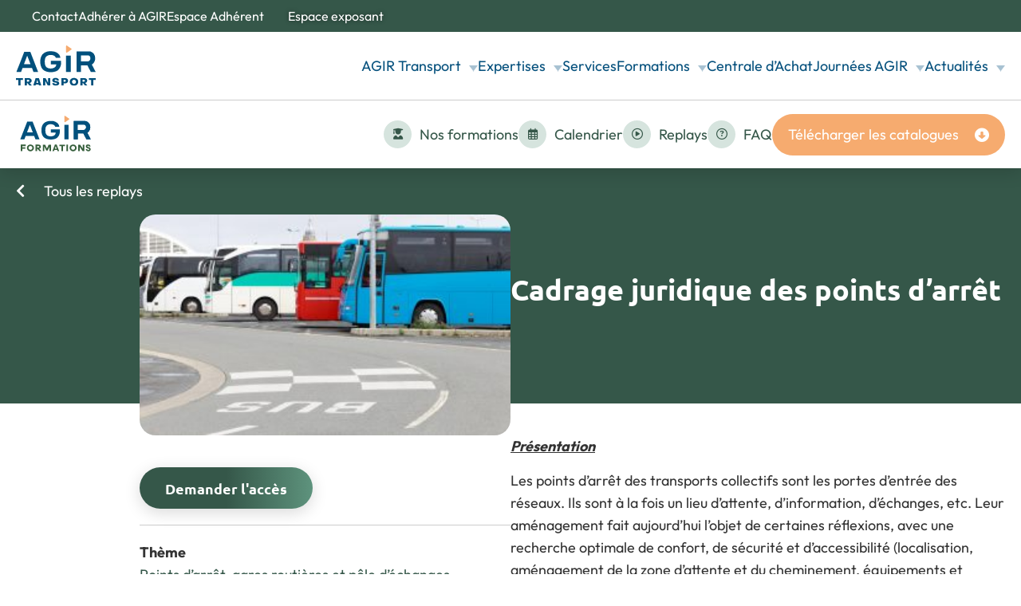

--- FILE ---
content_type: text/html; charset=UTF-8
request_url: https://www.agir-transport.org/replays/cadrage-juridique-des-points-darret-2
body_size: 23492
content:
<!doctype html>
<html lang="fr-FR">
<head>
	<meta charset="UTF-8">
	<meta name="viewport" content="width=device-width, initial-scale=1">
	<link rel="profile" href="https://gmpg.org/xfn/11">
	<meta name='robots' content='index, follow, max-image-preview:large, max-snippet:-1, max-video-preview:-1' />
<script id="cookieyes" type="text/javascript" src="https://cdn-cookieyes.com/client_data/58c2d52b085ba7d567da707a/script.js"></script>
	<!-- This site is optimized with the Yoast SEO plugin v26.8 - https://yoast.com/product/yoast-seo-wordpress/ -->
	<title>Cadrage juridique des points d&#039;arrêt - AGIR Transport</title>
<link data-rocket-prefetch href="https://www.gstatic.com" rel="dns-prefetch">
<link data-rocket-prefetch href="https://www.googletagmanager.com" rel="dns-prefetch">
<link data-rocket-prefetch href="https://cdn-cookieyes.com" rel="dns-prefetch">
<link data-rocket-prefetch href="https://fonts.googleapis.com" rel="dns-prefetch">
<link data-rocket-prefetch href="https://use.fontawesome.com" rel="dns-prefetch">
<link data-rocket-prefetch href="https://www.google.com" rel="dns-prefetch">
<link data-rocket-prefetch href="https://cdn.jsdelivr.net" rel="dns-prefetch">
<link data-rocket-prefetch href="https://maps.googleapis.com" rel="dns-prefetch">
<link data-rocket-preload as="style" href="https://fonts.googleapis.com/css2?family=Ubuntu%3Awght%40400%3B700&#038;ver=016c5d&#038;display=swap" rel="preload">
<link href="https://fonts.googleapis.com/css2?family=Ubuntu%3Awght%40400%3B700&#038;ver=016c5d&#038;display=swap" media="print" onload="this.media=&#039;all&#039;" rel="stylesheet">
<noscript data-wpr-hosted-gf-parameters=""><link rel="stylesheet" href="https://fonts.googleapis.com/css2?family=Ubuntu%3Awght%40400%3B700&#038;ver=016c5d&#038;display=swap"></noscript><link rel="preload" data-rocket-preload as="image" href="https://www.agir-transport.org/wp-content/uploads/2023/12/Gare-routiere-Bus-gares-300x179-1.jpeg" imagesrcset="https://www.agir-transport.org/wp-content/uploads/2023/12/Gare-routiere-Bus-gares-300x179-1.jpeg 300w, https://www.agir-transport.org/wp-content/uploads/2023/12/Gare-routiere-Bus-gares-300x179-1-150x90.jpeg 150w" imagesizes="(max-width: 300px) 100vw, 300px" fetchpriority="high">
	<link rel="canonical" href="https://www.agir-transport.org/replays/cadrage-juridique-des-points-darret-2" />
	<meta property="og:locale" content="fr_FR" />
	<meta property="og:type" content="article" />
	<meta property="og:title" content="Cadrage juridique des points d&#039;arrêt - AGIR Transport" />
	<meta property="og:url" content="https://www.agir-transport.org/replays/cadrage-juridique-des-points-darret-2" />
	<meta property="og:site_name" content="AGIR Transport" />
	<meta property="article:modified_time" content="2024-02-08T15:51:29+00:00" />
	<meta name="twitter:card" content="summary_large_image" />
	<script type="application/ld+json" class="yoast-schema-graph">{"@context":"https://schema.org","@graph":[{"@type":"WebPage","@id":"https://www.agir-transport.org/replays/cadrage-juridique-des-points-darret-2","url":"https://www.agir-transport.org/replays/cadrage-juridique-des-points-darret-2","name":"Cadrage juridique des points d'arrêt - AGIR Transport","isPartOf":{"@id":"https://www.agir-transport.org/#website"},"datePublished":"2024-01-26T15:09:28+00:00","dateModified":"2024-02-08T15:51:29+00:00","breadcrumb":{"@id":"https://www.agir-transport.org/replays/cadrage-juridique-des-points-darret-2#breadcrumb"},"inLanguage":"fr-FR","potentialAction":[{"@type":"ReadAction","target":["https://www.agir-transport.org/replays/cadrage-juridique-des-points-darret-2"]}]},{"@type":"BreadcrumbList","@id":"https://www.agir-transport.org/replays/cadrage-juridique-des-points-darret-2#breadcrumb","itemListElement":[{"@type":"ListItem","position":1,"name":"Accueil","item":"https://www.agir-transport.org/"},{"@type":"ListItem","position":2,"name":"Cadrage juridique des points d&#8217;arrêt"}]},{"@type":"WebSite","@id":"https://www.agir-transport.org/#website","url":"https://www.agir-transport.org/","name":"AGIR Transport","description":"Le réseau au service de la mobilité","publisher":{"@id":"https://www.agir-transport.org/#organization"},"potentialAction":[{"@type":"SearchAction","target":{"@type":"EntryPoint","urlTemplate":"https://www.agir-transport.org/?s={search_term_string}"},"query-input":{"@type":"PropertyValueSpecification","valueRequired":true,"valueName":"search_term_string"}}],"inLanguage":"fr-FR"},{"@type":"Organization","@id":"https://www.agir-transport.org/#organization","name":"AGIR Transport","url":"https://www.agir-transport.org/","logo":{"@type":"ImageObject","inLanguage":"fr-FR","@id":"https://www.agir-transport.org/#/schema/logo/image/","url":"https://www.agir-transport.org/wp-content/uploads/2023/12/cropped-logo-mail-1.png","contentUrl":"https://www.agir-transport.org/wp-content/uploads/2023/12/cropped-logo-mail-1.png","width":150,"height":83,"caption":"AGIR Transport"},"image":{"@id":"https://www.agir-transport.org/#/schema/logo/image/"}}]}</script>
	<!-- / Yoast SEO plugin. -->


<link rel='dns-prefetch' href='//cdn.jsdelivr.net' />
<link rel='dns-prefetch' href='//maps.googleapis.com' />
<link rel='dns-prefetch' href='//www.googletagmanager.com' />
<link rel='dns-prefetch' href='//use.fontawesome.com' />
<link rel='dns-prefetch' href='//fonts.googleapis.com' />
<link href='https://fonts.gstatic.com' crossorigin rel='preconnect' />
<link rel="alternate" type="application/rss+xml" title="AGIR Transport &raquo; Flux" href="https://www.agir-transport.org/feed" />
<link rel="alternate" type="application/rss+xml" title="AGIR Transport &raquo; Flux des commentaires" href="https://www.agir-transport.org/comments/feed" />
<link rel="alternate" title="oEmbed (JSON)" type="application/json+oembed" href="https://www.agir-transport.org/wp-json/oembed/1.0/embed?url=https%3A%2F%2Fwww.agir-transport.org%2Freplays%2Fcadrage-juridique-des-points-darret-2" />
<link rel="alternate" title="oEmbed (XML)" type="text/xml+oembed" href="https://www.agir-transport.org/wp-json/oembed/1.0/embed?url=https%3A%2F%2Fwww.agir-transport.org%2Freplays%2Fcadrage-juridique-des-points-darret-2&#038;format=xml" />
<style id='wp-img-auto-sizes-contain-inline-css'>
img:is([sizes=auto i],[sizes^="auto," i]){contain-intrinsic-size:3000px 1500px}
/*# sourceURL=wp-img-auto-sizes-contain-inline-css */
</style>
<link rel='stylesheet' id='formidable-css' href='https://www.agir-transport.org/wp-content/plugins/formidable/css/formidableforms.css?ver=114828' media='all' />
<style id='wp-emoji-styles-inline-css'>

	img.wp-smiley, img.emoji {
		display: inline !important;
		border: none !important;
		box-shadow: none !important;
		height: 1em !important;
		width: 1em !important;
		margin: 0 0.07em !important;
		vertical-align: -0.1em !important;
		background: none !important;
		padding: 0 !important;
	}
/*# sourceURL=wp-emoji-styles-inline-css */
</style>
<link rel='stylesheet' id='wp-block-library-css' href='https://www.agir-transport.org/wp-includes/css/dist/block-library/style.min.css?ver=016c5d' media='all' />
<style id='font-awesome-svg-styles-default-inline-css'>
.svg-inline--fa {
  display: inline-block;
  height: 1em;
  overflow: visible;
  vertical-align: -.125em;
}
/*# sourceURL=font-awesome-svg-styles-default-inline-css */
</style>
<link rel='stylesheet' id='font-awesome-svg-styles-css' href='https://www.agir-transport.org/wp-content/uploads/font-awesome/v6.4.2/css/svg-with-js.css' media='all' />
<style id='font-awesome-svg-styles-inline-css'>
   .wp-block-font-awesome-icon svg::before,
   .wp-rich-text-font-awesome-icon svg::before {content: unset;}
/*# sourceURL=font-awesome-svg-styles-inline-css */
</style>
<style id='global-styles-inline-css'>
:root{--wp--preset--aspect-ratio--square: 1;--wp--preset--aspect-ratio--4-3: 4/3;--wp--preset--aspect-ratio--3-4: 3/4;--wp--preset--aspect-ratio--3-2: 3/2;--wp--preset--aspect-ratio--2-3: 2/3;--wp--preset--aspect-ratio--16-9: 16/9;--wp--preset--aspect-ratio--9-16: 9/16;--wp--preset--color--black: #000000;--wp--preset--color--cyan-bluish-gray: #abb8c3;--wp--preset--color--white: #ffffff;--wp--preset--color--pale-pink: #f78da7;--wp--preset--color--vivid-red: #cf2e2e;--wp--preset--color--luminous-vivid-orange: #ff6900;--wp--preset--color--luminous-vivid-amber: #fcb900;--wp--preset--color--light-green-cyan: #7bdcb5;--wp--preset--color--vivid-green-cyan: #00d084;--wp--preset--color--pale-cyan-blue: #8ed1fc;--wp--preset--color--vivid-cyan-blue: #0693e3;--wp--preset--color--vivid-purple: #9b51e0;--wp--preset--gradient--vivid-cyan-blue-to-vivid-purple: linear-gradient(135deg,rgb(6,147,227) 0%,rgb(155,81,224) 100%);--wp--preset--gradient--light-green-cyan-to-vivid-green-cyan: linear-gradient(135deg,rgb(122,220,180) 0%,rgb(0,208,130) 100%);--wp--preset--gradient--luminous-vivid-amber-to-luminous-vivid-orange: linear-gradient(135deg,rgb(252,185,0) 0%,rgb(255,105,0) 100%);--wp--preset--gradient--luminous-vivid-orange-to-vivid-red: linear-gradient(135deg,rgb(255,105,0) 0%,rgb(207,46,46) 100%);--wp--preset--gradient--very-light-gray-to-cyan-bluish-gray: linear-gradient(135deg,rgb(238,238,238) 0%,rgb(169,184,195) 100%);--wp--preset--gradient--cool-to-warm-spectrum: linear-gradient(135deg,rgb(74,234,220) 0%,rgb(151,120,209) 20%,rgb(207,42,186) 40%,rgb(238,44,130) 60%,rgb(251,105,98) 80%,rgb(254,248,76) 100%);--wp--preset--gradient--blush-light-purple: linear-gradient(135deg,rgb(255,206,236) 0%,rgb(152,150,240) 100%);--wp--preset--gradient--blush-bordeaux: linear-gradient(135deg,rgb(254,205,165) 0%,rgb(254,45,45) 50%,rgb(107,0,62) 100%);--wp--preset--gradient--luminous-dusk: linear-gradient(135deg,rgb(255,203,112) 0%,rgb(199,81,192) 50%,rgb(65,88,208) 100%);--wp--preset--gradient--pale-ocean: linear-gradient(135deg,rgb(255,245,203) 0%,rgb(182,227,212) 50%,rgb(51,167,181) 100%);--wp--preset--gradient--electric-grass: linear-gradient(135deg,rgb(202,248,128) 0%,rgb(113,206,126) 100%);--wp--preset--gradient--midnight: linear-gradient(135deg,rgb(2,3,129) 0%,rgb(40,116,252) 100%);--wp--preset--font-size--small: 13px;--wp--preset--font-size--medium: 20px;--wp--preset--font-size--large: 36px;--wp--preset--font-size--x-large: 42px;--wp--preset--spacing--20: 0.44rem;--wp--preset--spacing--30: 0.67rem;--wp--preset--spacing--40: 1rem;--wp--preset--spacing--50: 1.5rem;--wp--preset--spacing--60: 2.25rem;--wp--preset--spacing--70: 3.38rem;--wp--preset--spacing--80: 5.06rem;--wp--preset--shadow--natural: 6px 6px 9px rgba(0, 0, 0, 0.2);--wp--preset--shadow--deep: 12px 12px 50px rgba(0, 0, 0, 0.4);--wp--preset--shadow--sharp: 6px 6px 0px rgba(0, 0, 0, 0.2);--wp--preset--shadow--outlined: 6px 6px 0px -3px rgb(255, 255, 255), 6px 6px rgb(0, 0, 0);--wp--preset--shadow--crisp: 6px 6px 0px rgb(0, 0, 0);}:root { --wp--style--global--content-size: 800px;--wp--style--global--wide-size: 1200px; }:where(body) { margin: 0; }.wp-site-blocks > .alignleft { float: left; margin-right: 2em; }.wp-site-blocks > .alignright { float: right; margin-left: 2em; }.wp-site-blocks > .aligncenter { justify-content: center; margin-left: auto; margin-right: auto; }:where(.wp-site-blocks) > * { margin-block-start: 24px; margin-block-end: 0; }:where(.wp-site-blocks) > :first-child { margin-block-start: 0; }:where(.wp-site-blocks) > :last-child { margin-block-end: 0; }:root { --wp--style--block-gap: 24px; }:root :where(.is-layout-flow) > :first-child{margin-block-start: 0;}:root :where(.is-layout-flow) > :last-child{margin-block-end: 0;}:root :where(.is-layout-flow) > *{margin-block-start: 24px;margin-block-end: 0;}:root :where(.is-layout-constrained) > :first-child{margin-block-start: 0;}:root :where(.is-layout-constrained) > :last-child{margin-block-end: 0;}:root :where(.is-layout-constrained) > *{margin-block-start: 24px;margin-block-end: 0;}:root :where(.is-layout-flex){gap: 24px;}:root :where(.is-layout-grid){gap: 24px;}.is-layout-flow > .alignleft{float: left;margin-inline-start: 0;margin-inline-end: 2em;}.is-layout-flow > .alignright{float: right;margin-inline-start: 2em;margin-inline-end: 0;}.is-layout-flow > .aligncenter{margin-left: auto !important;margin-right: auto !important;}.is-layout-constrained > .alignleft{float: left;margin-inline-start: 0;margin-inline-end: 2em;}.is-layout-constrained > .alignright{float: right;margin-inline-start: 2em;margin-inline-end: 0;}.is-layout-constrained > .aligncenter{margin-left: auto !important;margin-right: auto !important;}.is-layout-constrained > :where(:not(.alignleft):not(.alignright):not(.alignfull)){max-width: var(--wp--style--global--content-size);margin-left: auto !important;margin-right: auto !important;}.is-layout-constrained > .alignwide{max-width: var(--wp--style--global--wide-size);}body .is-layout-flex{display: flex;}.is-layout-flex{flex-wrap: wrap;align-items: center;}.is-layout-flex > :is(*, div){margin: 0;}body .is-layout-grid{display: grid;}.is-layout-grid > :is(*, div){margin: 0;}body{padding-top: 0px;padding-right: 0px;padding-bottom: 0px;padding-left: 0px;}a:where(:not(.wp-element-button)){text-decoration: underline;}:root :where(.wp-element-button, .wp-block-button__link){background-color: #32373c;border-width: 0;color: #fff;font-family: inherit;font-size: inherit;font-style: inherit;font-weight: inherit;letter-spacing: inherit;line-height: inherit;padding-top: calc(0.667em + 2px);padding-right: calc(1.333em + 2px);padding-bottom: calc(0.667em + 2px);padding-left: calc(1.333em + 2px);text-decoration: none;text-transform: inherit;}.has-black-color{color: var(--wp--preset--color--black) !important;}.has-cyan-bluish-gray-color{color: var(--wp--preset--color--cyan-bluish-gray) !important;}.has-white-color{color: var(--wp--preset--color--white) !important;}.has-pale-pink-color{color: var(--wp--preset--color--pale-pink) !important;}.has-vivid-red-color{color: var(--wp--preset--color--vivid-red) !important;}.has-luminous-vivid-orange-color{color: var(--wp--preset--color--luminous-vivid-orange) !important;}.has-luminous-vivid-amber-color{color: var(--wp--preset--color--luminous-vivid-amber) !important;}.has-light-green-cyan-color{color: var(--wp--preset--color--light-green-cyan) !important;}.has-vivid-green-cyan-color{color: var(--wp--preset--color--vivid-green-cyan) !important;}.has-pale-cyan-blue-color{color: var(--wp--preset--color--pale-cyan-blue) !important;}.has-vivid-cyan-blue-color{color: var(--wp--preset--color--vivid-cyan-blue) !important;}.has-vivid-purple-color{color: var(--wp--preset--color--vivid-purple) !important;}.has-black-background-color{background-color: var(--wp--preset--color--black) !important;}.has-cyan-bluish-gray-background-color{background-color: var(--wp--preset--color--cyan-bluish-gray) !important;}.has-white-background-color{background-color: var(--wp--preset--color--white) !important;}.has-pale-pink-background-color{background-color: var(--wp--preset--color--pale-pink) !important;}.has-vivid-red-background-color{background-color: var(--wp--preset--color--vivid-red) !important;}.has-luminous-vivid-orange-background-color{background-color: var(--wp--preset--color--luminous-vivid-orange) !important;}.has-luminous-vivid-amber-background-color{background-color: var(--wp--preset--color--luminous-vivid-amber) !important;}.has-light-green-cyan-background-color{background-color: var(--wp--preset--color--light-green-cyan) !important;}.has-vivid-green-cyan-background-color{background-color: var(--wp--preset--color--vivid-green-cyan) !important;}.has-pale-cyan-blue-background-color{background-color: var(--wp--preset--color--pale-cyan-blue) !important;}.has-vivid-cyan-blue-background-color{background-color: var(--wp--preset--color--vivid-cyan-blue) !important;}.has-vivid-purple-background-color{background-color: var(--wp--preset--color--vivid-purple) !important;}.has-black-border-color{border-color: var(--wp--preset--color--black) !important;}.has-cyan-bluish-gray-border-color{border-color: var(--wp--preset--color--cyan-bluish-gray) !important;}.has-white-border-color{border-color: var(--wp--preset--color--white) !important;}.has-pale-pink-border-color{border-color: var(--wp--preset--color--pale-pink) !important;}.has-vivid-red-border-color{border-color: var(--wp--preset--color--vivid-red) !important;}.has-luminous-vivid-orange-border-color{border-color: var(--wp--preset--color--luminous-vivid-orange) !important;}.has-luminous-vivid-amber-border-color{border-color: var(--wp--preset--color--luminous-vivid-amber) !important;}.has-light-green-cyan-border-color{border-color: var(--wp--preset--color--light-green-cyan) !important;}.has-vivid-green-cyan-border-color{border-color: var(--wp--preset--color--vivid-green-cyan) !important;}.has-pale-cyan-blue-border-color{border-color: var(--wp--preset--color--pale-cyan-blue) !important;}.has-vivid-cyan-blue-border-color{border-color: var(--wp--preset--color--vivid-cyan-blue) !important;}.has-vivid-purple-border-color{border-color: var(--wp--preset--color--vivid-purple) !important;}.has-vivid-cyan-blue-to-vivid-purple-gradient-background{background: var(--wp--preset--gradient--vivid-cyan-blue-to-vivid-purple) !important;}.has-light-green-cyan-to-vivid-green-cyan-gradient-background{background: var(--wp--preset--gradient--light-green-cyan-to-vivid-green-cyan) !important;}.has-luminous-vivid-amber-to-luminous-vivid-orange-gradient-background{background: var(--wp--preset--gradient--luminous-vivid-amber-to-luminous-vivid-orange) !important;}.has-luminous-vivid-orange-to-vivid-red-gradient-background{background: var(--wp--preset--gradient--luminous-vivid-orange-to-vivid-red) !important;}.has-very-light-gray-to-cyan-bluish-gray-gradient-background{background: var(--wp--preset--gradient--very-light-gray-to-cyan-bluish-gray) !important;}.has-cool-to-warm-spectrum-gradient-background{background: var(--wp--preset--gradient--cool-to-warm-spectrum) !important;}.has-blush-light-purple-gradient-background{background: var(--wp--preset--gradient--blush-light-purple) !important;}.has-blush-bordeaux-gradient-background{background: var(--wp--preset--gradient--blush-bordeaux) !important;}.has-luminous-dusk-gradient-background{background: var(--wp--preset--gradient--luminous-dusk) !important;}.has-pale-ocean-gradient-background{background: var(--wp--preset--gradient--pale-ocean) !important;}.has-electric-grass-gradient-background{background: var(--wp--preset--gradient--electric-grass) !important;}.has-midnight-gradient-background{background: var(--wp--preset--gradient--midnight) !important;}.has-small-font-size{font-size: var(--wp--preset--font-size--small) !important;}.has-medium-font-size{font-size: var(--wp--preset--font-size--medium) !important;}.has-large-font-size{font-size: var(--wp--preset--font-size--large) !important;}.has-x-large-font-size{font-size: var(--wp--preset--font-size--x-large) !important;}
:root :where(.wp-block-pullquote){font-size: 1.5em;line-height: 1.6;}
/*# sourceURL=global-styles-inline-css */
</style>
<link rel='stylesheet' id='wpml-legacy-horizontal-list-0-css' href='https://www.agir-transport.org/wp-content/plugins/sitepress-multilingual-cms/templates/language-switchers/legacy-list-horizontal/style.min.css?ver=1' media='all' />
<link rel='stylesheet' id='hello-elementor-css' href='https://www.agir-transport.org/wp-content/themes/hello-elementor/assets/css/reset.css?ver=3.4.6' media='all' />
<link rel='stylesheet' id='hello-elementor-theme-style-css' href='https://www.agir-transport.org/wp-content/themes/hello-elementor/assets/css/theme.css?ver=3.4.6' media='all' />
<link rel='stylesheet' id='hello-elementor-header-footer-css' href='https://www.agir-transport.org/wp-content/themes/hello-elementor/assets/css/header-footer.css?ver=3.4.6' media='all' />
<link rel='stylesheet' id='elementor-frontend-css' href='https://www.agir-transport.org/wp-content/uploads/elementor/css/custom-frontend.min.css?ver=1769784302' media='all' />
<link rel='stylesheet' id='elementor-post-5-css' href='https://www.agir-transport.org/wp-content/uploads/elementor/css/post-5.css?ver=1769784302' media='all' />
<link rel='stylesheet' id='font-awesome-official-css' href='https://use.fontawesome.com/releases/v6.4.2/css/all.css' media='all' integrity="sha384-blOohCVdhjmtROpu8+CfTnUWham9nkX7P7OZQMst+RUnhtoY/9qemFAkIKOYxDI3" crossorigin="anonymous" />
<link rel='stylesheet' id='widget-heading-css' href='https://www.agir-transport.org/wp-content/plugins/elementor/assets/css/widget-heading.min.css?ver=3.34.4' media='all' />
<link rel='stylesheet' id='widget-image-css' href='https://www.agir-transport.org/wp-content/plugins/elementor/assets/css/widget-image.min.css?ver=3.34.4' media='all' />
<link rel='stylesheet' id='widget-social-icons-css' href='https://www.agir-transport.org/wp-content/plugins/elementor/assets/css/widget-social-icons.min.css?ver=3.34.4' media='all' />
<link rel='stylesheet' id='e-apple-webkit-css' href='https://www.agir-transport.org/wp-content/uploads/elementor/css/custom-apple-webkit.min.css?ver=1769784302' media='all' />
<link rel='stylesheet' id='widget-form-css' href='https://www.agir-transport.org/wp-content/plugins/elementor-pro/assets/css/widget-form.min.css?ver=3.34.4' media='all' />
<link rel='stylesheet' id='elementor-icons-css' href='https://www.agir-transport.org/wp-content/plugins/elementor/assets/lib/eicons/css/elementor-icons.min.css?ver=5.46.0' media='all' />
<link rel='stylesheet' id='elementor-post-566-css' href='https://www.agir-transport.org/wp-content/uploads/elementor/css/post-566.css?ver=1769784303' media='all' />
<link rel='stylesheet' id='elementor-post-590-css' href='https://www.agir-transport.org/wp-content/uploads/elementor/css/post-590.css?ver=1769784303' media='all' />
<link rel='stylesheet' id='style-child-css' href='https://www.agir-transport.org/wp-content/themes/agir/style.css?ver=1.25.7.3' media='all' />
<link rel='stylesheet' id='print-css' href='https://www.agir-transport.org/wp-content/themes/agir/print.css?ver=1.25.7.3' media='print' />
<link rel='stylesheet' id='style-css' href='https://www.agir-transport.org/wp-content/themes/agir/assets/css/style.css?ver=1.25.7.3' media='all' />

<link rel='stylesheet' id='font-awesome-official-v4shim-css' href='https://use.fontawesome.com/releases/v6.4.2/css/v4-shims.css' media='all' integrity="sha384-IqMDcR2qh8kGcGdRrxwop5R2GiUY5h8aDR/LhYxPYiXh3sAAGGDkFvFqWgFvTsTd" crossorigin="anonymous" />
<link rel='stylesheet' id='elementor-gf-local-ubuntu-css' href='https://www.agir-transport.org/wp-content/uploads/elementor/google-fonts/css/ubuntu.css?ver=1742254677' media='all' />
<link rel='stylesheet' id='elementor-gf-local-outfit-css' href='https://www.agir-transport.org/wp-content/uploads/elementor/google-fonts/css/outfit.css?ver=1742254677' media='all' />
<link rel='stylesheet' id='elementor-icons-shared-0-css' href='https://www.agir-transport.org/wp-content/plugins/elementor/assets/lib/font-awesome/css/fontawesome.min.css?ver=5.15.3' media='all' />
<link rel='stylesheet' id='elementor-icons-fa-solid-css' href='https://www.agir-transport.org/wp-content/plugins/elementor/assets/lib/font-awesome/css/solid.min.css?ver=5.15.3' media='all' />
<link rel='stylesheet' id='elementor-icons-fa-regular-css' href='https://www.agir-transport.org/wp-content/plugins/elementor/assets/lib/font-awesome/css/regular.min.css?ver=5.15.3' media='all' />
<script id="wpml-cookie-js-extra">
var wpml_cookies = {"wp-wpml_current_language":{"value":"fr","expires":1,"path":"/"}};
var wpml_cookies = {"wp-wpml_current_language":{"value":"fr","expires":1,"path":"/"}};
//# sourceURL=wpml-cookie-js-extra
</script>
<script src="https://www.agir-transport.org/wp-content/plugins/sitepress-multilingual-cms/res/js/cookies/language-cookie.js?ver=486900" id="wpml-cookie-js" defer data-wp-strategy="defer"></script>
<script src="https://www.agir-transport.org/wp-includes/js/jquery/jquery.min.js?ver=3.7.1" id="jquery-core-js"></script>
<script src="https://www.agir-transport.org/wp-includes/js/jquery/jquery-migrate.min.js?ver=3.4.1" id="jquery-migrate-js"></script>

<!-- Extrait de code de la balise Google (gtag.js) ajouté par Site Kit -->
<!-- Extrait Google Analytics ajouté par Site Kit -->
<script src="https://www.googletagmanager.com/gtag/js?id=GT-P3F36X8" id="google_gtagjs-js" async></script>
<script id="google_gtagjs-js-after">
window.dataLayer = window.dataLayer || [];function gtag(){dataLayer.push(arguments);}
gtag("set","linker",{"domains":["www.agir-transport.org"]});
gtag("js", new Date());
gtag("set", "developer_id.dZTNiMT", true);
gtag("config", "GT-P3F36X8");
//# sourceURL=google_gtagjs-js-after
</script>
<link rel="https://api.w.org/" href="https://www.agir-transport.org/wp-json/" /><link rel="alternate" title="JSON" type="application/json" href="https://www.agir-transport.org/wp-json/wp/v2/replays/6087" /><link rel="EditURI" type="application/rsd+xml" title="RSD" href="https://www.agir-transport.org/xmlrpc.php?rsd" />

<link rel='shortlink' href='https://www.agir-transport.org/?p=6087' />
<meta name="cdp-version" content="1.5.0" /><meta name="generator" content="Site Kit by Google 1.171.0" /><script>document.documentElement.className += " js";</script>
<link rel="apple-touch-icon" sizes="180x180" href="/wp-content/uploads/fbrfg/apple-touch-icon.png">
<link rel="icon" type="image/png" sizes="32x32" href="/wp-content/uploads/fbrfg/favicon-32x32.png">
<link rel="icon" type="image/png" sizes="16x16" href="/wp-content/uploads/fbrfg/favicon-16x16.png">
<link rel="manifest" href="/wp-content/uploads/fbrfg/site.webmanifest">
<link rel="shortcut icon" href="/wp-content/uploads/fbrfg/favicon.ico">
<meta name="msapplication-TileColor" content="#da532c">
<meta name="msapplication-config" content="/wp-content/uploads/fbrfg/browserconfig.xml">
<meta name="theme-color" content="#ffffff"><meta name="generator" content="Elementor 3.34.4; features: additional_custom_breakpoints; settings: css_print_method-external, google_font-enabled, font_display-swap">
<style>
	a:not(.wp-element-button) { text-decoration: none !important;}
	
	.header_menu-top-wrapper {
    gap:0;
	}

	@media (min-width: 1440px) {
    .at_header ul {
        gap: 40px;
			}
	}
	</style>
			<style>
				.e-con.e-parent:nth-of-type(n+4):not(.e-lazyloaded):not(.e-no-lazyload),
				.e-con.e-parent:nth-of-type(n+4):not(.e-lazyloaded):not(.e-no-lazyload) * {
					background-image: none !important;
				}
				@media screen and (max-height: 1024px) {
					.e-con.e-parent:nth-of-type(n+3):not(.e-lazyloaded):not(.e-no-lazyload),
					.e-con.e-parent:nth-of-type(n+3):not(.e-lazyloaded):not(.e-no-lazyload) * {
						background-image: none !important;
					}
				}
				@media screen and (max-height: 640px) {
					.e-con.e-parent:nth-of-type(n+2):not(.e-lazyloaded):not(.e-no-lazyload),
					.e-con.e-parent:nth-of-type(n+2):not(.e-lazyloaded):not(.e-no-lazyload) * {
						background-image: none !important;
					}
				}
			</style>
				<!-- Google Tag Manager -->
	<script>
	(function(w,d,s,l,i){w[l]=w[l]||[];w[l].push({'gtm.start':
	new Date().getTime(),event:'gtm.js'});var f=d.getElementsByTagName(s)[0],
	j=d.createElement(s),dl=l!='dataLayer'?'&l='+l:'';j.async=true;j.src='https://www.googletagmanager.com/gtm.js?id='+i+dl;f.parentNode.insertBefore(j,f);
	})(window,document,'script','dataLayer','GTM-KCDXGRHX');
	</script>
	<!-- End Google Tag Manager -->
	<!-- Google Tag Manager (noscript) -->
	<noscript><iframe src=https://www.googletagmanager.com/ns.html?id=GTM-KCDXGRHX height="0" width="0" style="display:none;visibility:hidden"></iframe></noscript>
	<!-- End Google Tag Manager (noscript) -->

	<!-- Google tag (gtag.js) --> <script async src=https://www.googletagmanager.com/gtag/js?id=G-Z84FTZ1Y12></script> <script> window.dataLayer = window.dataLayer || []; function gtag(){dataLayer.push(arguments);} gtag('js', new Date()); gtag('config', 'G-Z84FTZ1Y12'); </script>
<meta name="generator" content="WP Rocket 3.20.3" data-wpr-features="wpr_preconnect_external_domains wpr_oci wpr_preload_links wpr_desktop" /></head>

<body class="wp-singular replays-template-default single single-replays postid-6087 wp-custom-logo wp-embed-responsive wp-theme-hello-elementor wp-child-theme-agir hello-elementor-default elementor-default elementor-kit-5">


<a class="skip-link screen-reader-text" href="#content">Aller au contenu</a>


<header  class="at_header">

	<div  class="at_header-mobile">
		<div  class="at_header-mobile-logo">
			<a href="https://www.agir-transport.org"><img src="https://www.agir-transport.org/wp-content/themes/agir/assets/img/logo.png" alt="AGIR Transport" /></a>
		</div>
		<button class="at_header-mobile-btn"><span>Menu</span></button>
	</div>

	<div  class="at_header-wrapper">
		<div  class="at_header-row at_header-top">
			<div class="at_header-content">
				<div class="header_menu-top-wrapper">
					<ul id="menu-header-top" class="header_menu-top"><li id="menu-item-490" class="menu-item menu-item-type-post_type menu-item-object-page menu-item-490"><a href="https://www.agir-transport.org/contact">Contact</a></li>
<li id="menu-item-3816" class="menu-item menu-item-type-post_type menu-item-object-page menu-item-3816"><a href="https://www.agir-transport.org/adherer">Adhérer à AGIR</a></li>
<li id="menu-item-175" class="menu-item menu-item-type-custom menu-item-object-custom menu-item-175"><a target="_blank" href="https://www.resoagir.org/connexion">Espace Adhérent</a></li>
</ul>					<a href="https://www.agir-transport.org/hjvghjgfs" class="header_menu-top-login tooltip_init"><span class="header_menu-top-login-text">Espace exposant</span><span class="tooltip">Vous&nbsp;êtes&nbsp;exposant&nbsp;?<br />Connectez vous</span></a>				</div>
			</div>
		</div>

		<div  class="at_header-shadow">
			<div class="at_header-row at_header-main">
				<div class="at_header-content">
					<div class="at_header-logo">
						<a href="https://www.agir-transport.org"><img src="https://www.agir-transport.org/wp-content/themes/agir/assets/img/logo_agir.svg" alt="AGIR Transport" /></a>
					</div>
					<ul id="menu-header-menu-principal" class="header_menu-main"><li id="menu-item-1991" class="has_submenu menu-item menu-item-type-post_type menu-item-object-page menu-item-1991"><a href="https://www.agir-transport.org/agir-transport/identite">AGIR Transport</a></li>
<li id="menu-item-1993" class="has_submenu menu-item menu-item-type-post_type menu-item-object-page menu-item-1993"><a href="https://www.agir-transport.org/expertises/nos-experts">Expertises</a></li>
<li id="menu-item-432" class="menu-item menu-item-type-post_type menu-item-object-page menu-item-432"><a href="https://www.agir-transport.org/services">Services</a></li>
<li id="menu-item-538" class="has_submenu menu-item menu-item-type-post_type menu-item-object-page menu-item-538"><a href="https://www.agir-transport.org/nos-formations">Formations</a></li>
<li id="menu-item-2007" class="menu-item menu-item-type-post_type menu-item-object-page menu-item-2007"><a href="https://www.agir-transport.org/centrale-dachat-du-transport-public">Centrale d’Achat</a></li>
<li id="menu-item-11468" class="has_submenu menu-item menu-item-type-post_type menu-item-object-page menu-item-11468"><a href="https://www.agir-transport.org/journees-agir">Journées AGIR</a></li>
<li id="menu-item-441" class="has_submenu menu-item menu-item-type-post_type menu-item-object-page menu-item-441"><a href="https://www.agir-transport.org/actualites">Actualités</a></li>
</ul>				</div>
			</div>
		
			<div class="at_header-row at_header-second"><div class="at_header-content">
						<div class="at_header-logo at_header-logo-formations"><a href="https://www.agir-transport.org/nos-formations"><img src="https://www.agir-transport.org/wp-content/themes/agir/assets/img/logo_agir_formations_vert.svg" alt="AGIR Formations" /></a></div>
						<div class="at_menu at_menu-formations">			<ul id="menu-header-menu-formations" class="header_menu-formations"><li id="menu-item-3081" class="btn_menu-formations-formation menu-item menu-item-type-post_type menu-item-object-page menu-item-3081"><a href="https://www.agir-transport.org/nos-formations">Nos formations</a></li>
<li id="menu-item-638" class="btn_menu-formations-calendar menu-item menu-item-type-post_type menu-item-object-page menu-item-638"><a href="https://www.agir-transport.org/nos-formations/calendrier">Calendrier</a></li>
<li id="menu-item-640" class="btn_menu-formations-replays menu-item menu-item-type-post_type menu-item-object-page menu-item-640"><a href="https://www.agir-transport.org/nos-formations/replays">Replays</a></li>
<li id="menu-item-639" class="btn_menu-formations-faq menu-item menu-item-type-post_type menu-item-object-page menu-item-639"><a href="https://www.agir-transport.org/nos-formations/faq">FAQ</a></li>
<li id="menu-item-3462" class="btn_menu btn_menu-formations-download menu-item menu-item-type-post_type menu-item-object-page menu-item-3462"><a href="https://www.agir-transport.org/nos-formations/catalogues-de-formations">Télécharger les catalogues</a></li>
</ul></div></div></div>
		</div>
	</div>

			<header  data-elementor-type="header" data-elementor-id="566" class="elementor elementor-566 elementor-location-header" data-elementor-post-type="elementor_library">
			<div  class="elementor-element elementor-element-d483e7d e-con-full submenu e-flex e-con e-parent" data-id="d483e7d" data-element_type="container" id="submenu-1991">
		<div class="elementor-element elementor-element-9524f2a e-grid e-con-boxed e-con e-child" data-id="9524f2a" data-element_type="container">
					<div  class="e-con-inner">
		<a class="elementor-element elementor-element-47d8306 e-flex e-con-boxed e-con e-child" data-id="47d8306" data-element_type="container" data-settings="{&quot;background_background&quot;:&quot;classic&quot;}" href="https://www.agir-transport.org/agir-transport/identite/">
					<div class="e-con-inner">
				<div class="elementor-element elementor-element-d57ff9f elementor-view-framed elementor-shape-circle elementor-widget elementor-widget-icon" data-id="d57ff9f" data-element_type="widget" data-widget_type="icon.default">
				<div class="elementor-widget-container">
							<div class="elementor-icon-wrapper">
			<div class="elementor-icon">
			<i aria-hidden="true" class="fas fa-play-circle"></i>			</div>
		</div>
						</div>
				</div>
		<div class="elementor-element elementor-element-d463c48 e-flex e-con-boxed e-con e-child" data-id="d463c48" data-element_type="container">
					<div class="e-con-inner">
				<div class="elementor-element elementor-element-f66865e elementor-widget elementor-widget-heading" data-id="f66865e" data-element_type="widget" data-widget_type="heading.default">
				<div class="elementor-widget-container">
					<span class="elementor-heading-title elementor-size-default">À propos d'AGIR Transport</span>				</div>
				</div>
					</div>
				</div>
					</div>
				</a>
		<a class="elementor-element elementor-element-3268f96 e-flex e-con-boxed e-con e-child" data-id="3268f96" data-element_type="container" data-settings="{&quot;background_background&quot;:&quot;classic&quot;}" href="https://www.agir-transport.org/agir-transport/le-conseil-dadministration/">
					<div class="e-con-inner">
				<div class="elementor-element elementor-element-96e2bb7 elementor-view-framed elementor-shape-circle elementor-widget elementor-widget-icon" data-id="96e2bb7" data-element_type="widget" data-widget_type="icon.default">
				<div class="elementor-widget-container">
							<div class="elementor-icon-wrapper">
			<div class="elementor-icon">
			<i aria-hidden="true" class="fas fa-user-tie"></i>			</div>
		</div>
						</div>
				</div>
		<div class="elementor-element elementor-element-302a372 e-flex e-con-boxed e-con e-child" data-id="302a372" data-element_type="container">
					<div class="e-con-inner">
				<div class="elementor-element elementor-element-ff2444b elementor-widget elementor-widget-heading" data-id="ff2444b" data-element_type="widget" data-widget_type="heading.default">
				<div class="elementor-widget-container">
					<span class="elementor-heading-title elementor-size-default">Le Conseil d'Administration</span>				</div>
				</div>
					</div>
				</div>
					</div>
				</a>
		<a class="elementor-element elementor-element-816591d e-flex e-con-boxed e-con e-child" data-id="816591d" data-element_type="container" data-settings="{&quot;background_background&quot;:&quot;classic&quot;}" href="https://www.agir-transport.org/agir-transport/historique/">
					<div class="e-con-inner">
				<div class="elementor-element elementor-element-b970c11 elementor-view-framed elementor-shape-circle elementor-widget elementor-widget-icon" data-id="b970c11" data-element_type="widget" data-widget_type="icon.default">
				<div class="elementor-widget-container">
							<div class="elementor-icon-wrapper">
			<div class="elementor-icon">
			<i aria-hidden="true" class="fas fa-history"></i>			</div>
		</div>
						</div>
				</div>
		<div class="elementor-element elementor-element-b44cc51 e-flex e-con-boxed e-con e-child" data-id="b44cc51" data-element_type="container">
					<div class="e-con-inner">
				<div class="elementor-element elementor-element-c05d859 elementor-widget elementor-widget-heading" data-id="c05d859" data-element_type="widget" data-widget_type="heading.default">
				<div class="elementor-widget-container">
					<span class="elementor-heading-title elementor-size-default">Création et objet associatif</span>				</div>
				</div>
					</div>
				</div>
					</div>
				</a>
		<a class="elementor-element elementor-element-62d8a25 e-flex e-con-boxed e-con e-child" data-id="62d8a25" data-element_type="container" data-settings="{&quot;background_background&quot;:&quot;classic&quot;}" href="https://www.agir-transport.org/agir-transport/lequipe/">
					<div class="e-con-inner">
				<div class="elementor-element elementor-element-056dbba elementor-view-framed elementor-shape-circle elementor-widget elementor-widget-icon" data-id="056dbba" data-element_type="widget" data-widget_type="icon.default">
				<div class="elementor-widget-container">
							<div class="elementor-icon-wrapper">
			<div class="elementor-icon">
			<i aria-hidden="true" class="fas fa-users"></i>			</div>
		</div>
						</div>
				</div>
		<div class="elementor-element elementor-element-097fd2d e-flex e-con-boxed e-con e-child" data-id="097fd2d" data-element_type="container">
					<div class="e-con-inner">
				<div class="elementor-element elementor-element-98af012 elementor-widget elementor-widget-heading" data-id="98af012" data-element_type="widget" data-widget_type="heading.default">
				<div class="elementor-widget-container">
					<span class="elementor-heading-title elementor-size-default">L'équipe</span>				</div>
				</div>
					</div>
				</div>
					</div>
				</a>
		<a class="elementor-element elementor-element-0fc7b71 e-flex e-con-boxed e-con e-child" data-id="0fc7b71" data-element_type="container" data-settings="{&quot;background_background&quot;:&quot;classic&quot;}" href="https://www.agir-transport.org/agir-transport/nos-valeurs-et-engagements/">
					<div class="e-con-inner">
				<div class="elementor-element elementor-element-261630d elementor-view-framed elementor-shape-circle elementor-widget elementor-widget-icon" data-id="261630d" data-element_type="widget" data-widget_type="icon.default">
				<div class="elementor-widget-container">
							<div class="elementor-icon-wrapper">
			<div class="elementor-icon">
			<i aria-hidden="true" class="fas fa-check-circle"></i>			</div>
		</div>
						</div>
				</div>
		<div class="elementor-element elementor-element-42274cd e-flex e-con-boxed e-con e-child" data-id="42274cd" data-element_type="container">
					<div class="e-con-inner">
				<div class="elementor-element elementor-element-fc27b13 elementor-widget elementor-widget-heading" data-id="fc27b13" data-element_type="widget" data-widget_type="heading.default">
				<div class="elementor-widget-container">
					<span class="elementor-heading-title elementor-size-default">Nos valeurs</span>				</div>
				</div>
					</div>
				</div>
					</div>
				</a>
		<a class="elementor-element elementor-element-01ab2c9 e-flex e-con-boxed e-con e-child" data-id="01ab2c9" data-element_type="container" data-settings="{&quot;background_background&quot;:&quot;classic&quot;}" href="https://www.agir-transport.org/agir-transport/liens-institutionnels/">
					<div class="e-con-inner">
				<div class="elementor-element elementor-element-e2afb6a elementor-view-framed elementor-shape-circle elementor-widget elementor-widget-icon" data-id="e2afb6a" data-element_type="widget" data-widget_type="icon.default">
				<div class="elementor-widget-container">
							<div class="elementor-icon-wrapper">
			<div class="elementor-icon">
			<i aria-hidden="true" class="fas fa-share-alt"></i>			</div>
		</div>
						</div>
				</div>
		<div class="elementor-element elementor-element-ca72f05 e-flex e-con-boxed e-con e-child" data-id="ca72f05" data-element_type="container">
					<div class="e-con-inner">
				<div class="elementor-element elementor-element-826f175 elementor-widget elementor-widget-heading" data-id="826f175" data-element_type="widget" data-widget_type="heading.default">
				<div class="elementor-widget-container">
					<span class="elementor-heading-title elementor-size-default">Liens institutionnels</span>				</div>
				</div>
					</div>
				</div>
					</div>
				</a>
		<a class="elementor-element elementor-element-5f1e23e e-flex e-con-boxed e-con e-child" data-id="5f1e23e" data-element_type="container" data-settings="{&quot;background_background&quot;:&quot;classic&quot;}">
					<div class="e-con-inner">
					</div>
				</a>
		<a class="elementor-element elementor-element-16d4e74 e-flex e-con-boxed e-con e-child" data-id="16d4e74" data-element_type="container" data-settings="{&quot;background_background&quot;:&quot;classic&quot;}" href="https://www.agir-transport.org/adherer">
					<div class="e-con-inner">
				<div class="elementor-element elementor-element-97aeaee elementor-view-framed elementor-shape-circle elementor-widget elementor-widget-icon" data-id="97aeaee" data-element_type="widget" data-widget_type="icon.default">
				<div class="elementor-widget-container">
							<div class="elementor-icon-wrapper">
			<div class="elementor-icon">
			<i aria-hidden="true" class="far fa-handshake"></i>			</div>
		</div>
						</div>
				</div>
		<div class="elementor-element elementor-element-e6a97ac e-flex e-con-boxed e-con e-child" data-id="e6a97ac" data-element_type="container">
					<div class="e-con-inner">
				<div class="elementor-element elementor-element-04dbc0e elementor-widget elementor-widget-heading" data-id="04dbc0e" data-element_type="widget" data-widget_type="heading.default">
				<div class="elementor-widget-container">
					<span class="elementor-heading-title elementor-size-default">Adhérer</span>				</div>
				</div>
					</div>
				</div>
					</div>
				</a>
					</div>
				</div>
				</div>
		<div  class="elementor-element elementor-element-41eb325 e-con-full submenu e-flex e-con e-parent" data-id="41eb325" data-element_type="container" id="submenu-1993">
		<div class="elementor-element elementor-element-a817b7f e-grid e-con-boxed e-con e-child" data-id="a817b7f" data-element_type="container">
					<div class="e-con-inner">
		<a class="elementor-element elementor-element-d86c5d8 e-flex e-con-boxed e-con e-child" data-id="d86c5d8" data-element_type="container" data-settings="{&quot;background_background&quot;:&quot;classic&quot;}" href="https://www.agir-transport.org/expertises/nos-experts/">
					<div class="e-con-inner">
				<div class="elementor-element elementor-element-37c3ae8 elementor-view-framed elementor-shape-circle elementor-widget elementor-widget-icon" data-id="37c3ae8" data-element_type="widget" data-widget_type="icon.default">
				<div class="elementor-widget-container">
							<div class="elementor-icon-wrapper">
			<div class="elementor-icon">
			<i aria-hidden="true" class="fas fa-medal"></i>			</div>
		</div>
						</div>
				</div>
		<div class="elementor-element elementor-element-6c47db0 e-flex e-con-boxed e-con e-child" data-id="6c47db0" data-element_type="container">
					<div class="e-con-inner">
				<div class="elementor-element elementor-element-dd9d830 elementor-widget elementor-widget-heading" data-id="dd9d830" data-element_type="widget" data-widget_type="heading.default">
				<div class="elementor-widget-container">
					<span class="elementor-heading-title elementor-size-default">Nos experts</span>				</div>
				</div>
				<div class="elementor-element elementor-element-9999c05 elementor-widget elementor-widget-text-editor" data-id="9999c05" data-element_type="widget" data-widget_type="text-editor.default">
				<div class="elementor-widget-container">
									<p>Des spécialistes de la mobilité</p>								</div>
				</div>
					</div>
				</div>
					</div>
				</a>
		<a class="elementor-element elementor-element-b5093d0 e-flex e-con-boxed e-con e-child" data-id="b5093d0" data-element_type="container" data-settings="{&quot;background_background&quot;:&quot;classic&quot;}" href="https://www.agir-transport.org/expertises/la-gestion-directe/">
					<div class="e-con-inner">
				<div class="elementor-element elementor-element-e19f3ad elementor-view-framed elementor-shape-circle elementor-widget elementor-widget-icon" data-id="e19f3ad" data-element_type="widget" data-widget_type="icon.default">
				<div class="elementor-widget-container">
							<div class="elementor-icon-wrapper">
			<div class="elementor-icon">
			<i aria-hidden="true" class="fas fa-people-arrows"></i>			</div>
		</div>
						</div>
				</div>
		<div class="elementor-element elementor-element-6f5c0a7 e-flex e-con-boxed e-con e-child" data-id="6f5c0a7" data-element_type="container">
					<div class="e-con-inner">
				<div class="elementor-element elementor-element-fe878ae elementor-widget elementor-widget-heading" data-id="fe878ae" data-element_type="widget" data-widget_type="heading.default">
				<div class="elementor-widget-container">
					<span class="elementor-heading-title elementor-size-default">La gestion directe</span>				</div>
				</div>
				<div class="elementor-element elementor-element-c09bb2a elementor-widget elementor-widget-text-editor" data-id="c09bb2a" data-element_type="widget" data-widget_type="text-editor.default">
				<div class="elementor-widget-container">
									<p>Etat des lieux dans le secteur de la mobilité en France</p>								</div>
				</div>
					</div>
				</div>
					</div>
				</a>
		<a class="elementor-element elementor-element-c23489f e-flex e-con-boxed e-con e-child" data-id="c23489f" data-element_type="container" data-settings="{&quot;background_background&quot;:&quot;classic&quot;}" href="https://www.agir-transport.org/expertises/lobservatoire-de-la-mobilite/">
					<div class="e-con-inner">
				<div class="elementor-element elementor-element-0a22b01 elementor-view-framed elementor-shape-circle elementor-widget elementor-widget-icon" data-id="0a22b01" data-element_type="widget" data-widget_type="icon.default">
				<div class="elementor-widget-container">
							<div class="elementor-icon-wrapper">
			<div class="elementor-icon">
			<i aria-hidden="true" class="fas fa-eye"></i>			</div>
		</div>
						</div>
				</div>
		<div class="elementor-element elementor-element-70a8977 e-flex e-con-boxed e-con e-child" data-id="70a8977" data-element_type="container">
					<div class="e-con-inner">
				<div class="elementor-element elementor-element-67af863 elementor-widget elementor-widget-heading" data-id="67af863" data-element_type="widget" data-widget_type="heading.default">
				<div class="elementor-widget-container">
					<span class="elementor-heading-title elementor-size-default">L'observatoire de la mobilité</span>				</div>
				</div>
				<div class="elementor-element elementor-element-7f4288d elementor-widget elementor-widget-text-editor" data-id="7f4288d" data-element_type="widget" data-widget_type="text-editor.default">
				<div class="elementor-widget-container">
									<p>Un outil pour mieux comprendre les enjeux de la mobilité</p>								</div>
				</div>
					</div>
				</div>
					</div>
				</a>
		<a class="elementor-element elementor-element-a77a7d7 e-flex e-con-boxed e-con e-child" data-id="a77a7d7" data-element_type="container" data-settings="{&quot;background_background&quot;:&quot;classic&quot;}" href="https://www.agir-transport.org/expertises/nos-publications/">
					<div class="e-con-inner">
				<div class="elementor-element elementor-element-7a929d4 elementor-view-framed elementor-shape-circle elementor-widget elementor-widget-icon" data-id="7a929d4" data-element_type="widget" data-widget_type="icon.default">
				<div class="elementor-widget-container">
							<div class="elementor-icon-wrapper">
			<div class="elementor-icon">
			<i aria-hidden="true" class="fas fa-file"></i>			</div>
		</div>
						</div>
				</div>
		<div class="elementor-element elementor-element-e338127 e-flex e-con-boxed e-con e-child" data-id="e338127" data-element_type="container">
					<div class="e-con-inner">
				<div class="elementor-element elementor-element-c6abacb elementor-widget elementor-widget-heading" data-id="c6abacb" data-element_type="widget" data-widget_type="heading.default">
				<div class="elementor-widget-container">
					<span class="elementor-heading-title elementor-size-default">Ressources documentaires</span>				</div>
				</div>
				<div class="elementor-element elementor-element-6b4e249 elementor-widget elementor-widget-text-editor" data-id="6b4e249" data-element_type="widget" data-widget_type="text-editor.default">
				<div class="elementor-widget-container">
									<p>Les publications à votre disposition</p>								</div>
				</div>
					</div>
				</div>
					</div>
				</a>
					</div>
				</div>
				</div>
		<div  class="elementor-element elementor-element-6a45291 e-con-full submenu e-flex e-con e-parent" data-id="6a45291" data-element_type="container" id="submenu-432">
		<div class="elementor-element elementor-element-1ab14b3 e-grid e-con-boxed e-con e-child" data-id="1ab14b3" data-element_type="container">
					<div class="e-con-inner">
		<a class="elementor-element elementor-element-a71c3fa e-flex e-con-boxed e-con e-child" data-id="a71c3fa" data-element_type="container" data-settings="{&quot;background_background&quot;:&quot;classic&quot;}" href="https://www.agir-transport.org/services/assistance-etudes/">
					<div class="e-con-inner">
				<div class="elementor-element elementor-element-a342463 elementor-view-framed elementor-shape-circle elementor-widget elementor-widget-icon" data-id="a342463" data-element_type="widget" data-widget_type="icon.default">
				<div class="elementor-widget-container">
							<div class="elementor-icon-wrapper">
			<div class="elementor-icon">
			<i aria-hidden="true" class="far fa-hand-rock"></i>			</div>
		</div>
						</div>
				</div>
		<div class="elementor-element elementor-element-c3a81f8 e-flex e-con-boxed e-con e-child" data-id="c3a81f8" data-element_type="container">
					<div class="e-con-inner">
				<div class="elementor-element elementor-element-bd571fb elementor-widget elementor-widget-heading" data-id="bd571fb" data-element_type="widget" data-widget_type="heading.default">
				<div class="elementor-widget-container">
					<span class="elementor-heading-title elementor-size-default">Assistance / Études</span>				</div>
				</div>
				<div class="elementor-element elementor-element-97a057d elementor-widget elementor-widget-text-editor" data-id="97a057d" data-element_type="widget" data-widget_type="text-editor.default">
				<div class="elementor-widget-container">
									<p>Lorem ipsum dolor sit amet</p>								</div>
				</div>
					</div>
				</div>
					</div>
				</a>
		<a class="elementor-element elementor-element-4171c4d e-flex e-con-boxed e-con e-child" data-id="4171c4d" data-element_type="container" data-settings="{&quot;background_background&quot;:&quot;classic&quot;}" href="https://www.agir-transport.org/services/formations/">
					<div class="e-con-inner">
				<div class="elementor-element elementor-element-ac6beef elementor-view-framed elementor-shape-circle elementor-widget elementor-widget-icon" data-id="ac6beef" data-element_type="widget" data-widget_type="icon.default">
				<div class="elementor-widget-container">
							<div class="elementor-icon-wrapper">
			<div class="elementor-icon">
			<i aria-hidden="true" class="far fa-hand-rock"></i>			</div>
		</div>
						</div>
				</div>
		<div class="elementor-element elementor-element-7dab0f2 e-flex e-con-boxed e-con e-child" data-id="7dab0f2" data-element_type="container">
					<div class="e-con-inner">
				<div class="elementor-element elementor-element-47f5272 elementor-widget elementor-widget-heading" data-id="47f5272" data-element_type="widget" data-widget_type="heading.default">
				<div class="elementor-widget-container">
					<span class="elementor-heading-title elementor-size-default">Formations</span>				</div>
				</div>
				<div class="elementor-element elementor-element-7d94a08 elementor-widget elementor-widget-text-editor" data-id="7d94a08" data-element_type="widget" data-widget_type="text-editor.default">
				<div class="elementor-widget-container">
									<p>Lorem ipsum dolor sit amet</p>								</div>
				</div>
					</div>
				</div>
					</div>
				</a>
		<a class="elementor-element elementor-element-c23c2dc e-flex e-con-boxed e-con e-child" data-id="c23c2dc" data-element_type="container" data-settings="{&quot;background_background&quot;:&quot;classic&quot;}" href="https://www.agir-transport.org/services/echanges/">
					<div class="e-con-inner">
				<div class="elementor-element elementor-element-c61b2c4 elementor-view-framed elementor-shape-circle elementor-widget elementor-widget-icon" data-id="c61b2c4" data-element_type="widget" data-widget_type="icon.default">
				<div class="elementor-widget-container">
							<div class="elementor-icon-wrapper">
			<div class="elementor-icon">
			<i aria-hidden="true" class="far fa-hand-rock"></i>			</div>
		</div>
						</div>
				</div>
		<div class="elementor-element elementor-element-f9ee7ff e-flex e-con-boxed e-con e-child" data-id="f9ee7ff" data-element_type="container">
					<div class="e-con-inner">
				<div class="elementor-element elementor-element-2f91862 elementor-widget elementor-widget-heading" data-id="2f91862" data-element_type="widget" data-widget_type="heading.default">
				<div class="elementor-widget-container">
					<span class="elementor-heading-title elementor-size-default">Échanges</span>				</div>
				</div>
				<div class="elementor-element elementor-element-2b68aff elementor-widget elementor-widget-text-editor" data-id="2b68aff" data-element_type="widget" data-widget_type="text-editor.default">
				<div class="elementor-widget-container">
									<p>Lorem ipsum dolor sit amet</p>								</div>
				</div>
					</div>
				</div>
					</div>
				</a>
		<a class="elementor-element elementor-element-1f29e23 e-flex e-con-boxed e-con e-child" data-id="1f29e23" data-element_type="container" data-settings="{&quot;background_background&quot;:&quot;classic&quot;}" href="https://www.agir-transport.org/services/achats/">
					<div class="e-con-inner">
				<div class="elementor-element elementor-element-f8a8259 elementor-view-framed elementor-shape-circle elementor-widget elementor-widget-icon" data-id="f8a8259" data-element_type="widget" data-widget_type="icon.default">
				<div class="elementor-widget-container">
							<div class="elementor-icon-wrapper">
			<div class="elementor-icon">
			<i aria-hidden="true" class="far fa-hand-rock"></i>			</div>
		</div>
						</div>
				</div>
		<div class="elementor-element elementor-element-722d5f2 e-flex e-con-boxed e-con e-child" data-id="722d5f2" data-element_type="container">
					<div class="e-con-inner">
				<div class="elementor-element elementor-element-99fe362 elementor-widget elementor-widget-heading" data-id="99fe362" data-element_type="widget" data-widget_type="heading.default">
				<div class="elementor-widget-container">
					<span class="elementor-heading-title elementor-size-default">Achats</span>				</div>
				</div>
				<div class="elementor-element elementor-element-fb8fc82 elementor-widget elementor-widget-text-editor" data-id="fb8fc82" data-element_type="widget" data-widget_type="text-editor.default">
				<div class="elementor-widget-container">
									<p>Lorem ipsum dolor sit amet</p>								</div>
				</div>
					</div>
				</div>
					</div>
				</a>
		<a class="elementor-element elementor-element-c07fa61 e-flex e-con-boxed e-con e-child" data-id="c07fa61" data-element_type="container" data-settings="{&quot;background_background&quot;:&quot;classic&quot;}" href="https://www.agir-transport.org/services/cas-pratiques/">
					<div class="e-con-inner">
				<div class="elementor-element elementor-element-359f981 elementor-view-framed elementor-shape-circle elementor-widget elementor-widget-icon" data-id="359f981" data-element_type="widget" data-widget_type="icon.default">
				<div class="elementor-widget-container">
							<div class="elementor-icon-wrapper">
			<div class="elementor-icon">
			<i aria-hidden="true" class="far fa-hand-rock"></i>			</div>
		</div>
						</div>
				</div>
		<div class="elementor-element elementor-element-1db48fd e-flex e-con-boxed e-con e-child" data-id="1db48fd" data-element_type="container">
					<div class="e-con-inner">
				<div class="elementor-element elementor-element-685ed68 elementor-widget elementor-widget-heading" data-id="685ed68" data-element_type="widget" data-widget_type="heading.default">
				<div class="elementor-widget-container">
					<span class="elementor-heading-title elementor-size-default">Cas pratiques</span>				</div>
				</div>
				<div class="elementor-element elementor-element-168188c elementor-widget elementor-widget-text-editor" data-id="168188c" data-element_type="widget" data-widget_type="text-editor.default">
				<div class="elementor-widget-container">
									<p>Lorem ipsum dolor sit amet</p>								</div>
				</div>
					</div>
				</div>
					</div>
				</a>
					</div>
				</div>
		<div class="elementor-element elementor-element-5906867 e-flex e-con-boxed e-con e-child" data-id="5906867" data-element_type="container">
					<div class="e-con-inner">
		<a class="elementor-element elementor-element-e4e9b8a e-con-full e-flex e-con e-child" data-id="e4e9b8a" data-element_type="container" data-settings="{&quot;background_background&quot;:&quot;classic&quot;}" href="https://www.agir-transport.org/agir-transport/liens-institutionnels/">
				<div class="elementor-element elementor-element-5d8663c elementor-view-framed elementor-shape-circle elementor-widget elementor-widget-icon" data-id="5d8663c" data-element_type="widget" data-widget_type="icon.default">
				<div class="elementor-widget-container">
							<div class="elementor-icon-wrapper">
			<div class="elementor-icon">
			<i aria-hidden="true" class="far fa-hand-rock"></i>			</div>
		</div>
						</div>
				</div>
		<div class="elementor-element elementor-element-a987fc2 e-con-full e-flex e-con e-child" data-id="a987fc2" data-element_type="container">
				<div class="elementor-element elementor-element-b8e8509 elementor-widget elementor-widget-heading" data-id="b8e8509" data-element_type="widget" data-widget_type="heading.default">
				<div class="elementor-widget-container">
					<span class="elementor-heading-title elementor-size-default">Adhérer</span>				</div>
				</div>
				<div class="elementor-element elementor-element-6b0c28f elementor-widget elementor-widget-text-editor" data-id="6b0c28f" data-element_type="widget" data-widget_type="text-editor.default">
				<div class="elementor-widget-container">
									<p>Rejoignez le réseau de la mobilité</p>								</div>
				</div>
				</div>
				</a>
					</div>
				</div>
				</div>
		<div  class="elementor-element elementor-element-006d673 e-con-full submenu e-flex e-con e-parent" data-id="006d673" data-element_type="container" id="submenu-538">
		<div class="elementor-element elementor-element-31dd196 e-grid e-con-boxed e-con e-child" data-id="31dd196" data-element_type="container">
					<div class="e-con-inner">
		<a class="elementor-element elementor-element-b9b2611 e-flex e-con-boxed e-con e-child" data-id="b9b2611" data-element_type="container" data-settings="{&quot;background_background&quot;:&quot;classic&quot;}" href="https://www.agir-transport.org/nos-formations">
					<div class="e-con-inner">
				<div class="elementor-element elementor-element-4f75358 elementor-view-framed elementor-shape-circle elementor-widget elementor-widget-icon" data-id="4f75358" data-element_type="widget" data-widget_type="icon.default">
				<div class="elementor-widget-container">
							<div class="elementor-icon-wrapper">
			<div class="elementor-icon">
			<i aria-hidden="true" class="fas fa-user-graduate"></i>			</div>
		</div>
						</div>
				</div>
		<div class="elementor-element elementor-element-ade13cb e-flex e-con-boxed e-con e-child" data-id="ade13cb" data-element_type="container">
					<div class="e-con-inner">
				<div class="elementor-element elementor-element-7b9a933 elementor-widget elementor-widget-heading" data-id="7b9a933" data-element_type="widget" data-widget_type="heading.default">
				<div class="elementor-widget-container">
					<h2 class="elementor-heading-title elementor-size-default">Nos formations</h2>				</div>
				</div>
				<div class="elementor-element elementor-element-45dbc72 elementor-widget elementor-widget-text-editor" data-id="45dbc72" data-element_type="widget" data-widget_type="text-editor.default">
				<div class="elementor-widget-container">
									<p>Présentation d&rsquo;AGIR Formation</p>								</div>
				</div>
					</div>
				</div>
					</div>
				</a>
		<a class="elementor-element elementor-element-a0bcc11 e-flex e-con-boxed e-con e-child" data-id="a0bcc11" data-element_type="container" data-settings="{&quot;background_background&quot;:&quot;classic&quot;}" href="https://www.agir-transport.org/nos-formations/calendrier/">
					<div class="e-con-inner">
				<div class="elementor-element elementor-element-d92a6a9 elementor-view-framed elementor-shape-circle elementor-widget elementor-widget-icon" data-id="d92a6a9" data-element_type="widget" data-widget_type="icon.default">
				<div class="elementor-widget-container">
							<div class="elementor-icon-wrapper">
			<div class="elementor-icon">
			<svg xmlns="http://www.w3.org/2000/svg" width="13" height="15" viewBox="0 0 13 15" fill="none"><path d="M4.15625 2.5H8.09375V1.40625C8.09375 1.05078 8.36719 0.75 8.75 0.75C9.10547 0.75 9.40625 1.05078 9.40625 1.40625V2.5H10.5C11.457 2.5 12.25 3.29297 12.25 4.25V13C12.25 13.9844 11.457 14.75 10.5 14.75H1.75C0.765625 14.75 0 13.9844 0 13V4.25C0 3.29297 0.765625 2.5 1.75 2.5H2.84375V1.40625C2.84375 1.05078 3.11719 0.75 3.5 0.75C3.85547 0.75 4.15625 1.05078 4.15625 1.40625V2.5ZM1.3125 7.53125H3.5V6H1.3125V7.53125ZM1.3125 8.84375V10.5938H3.5V8.84375H1.3125ZM4.8125 8.84375V10.5938H7.4375V8.84375H4.8125ZM8.75 8.84375V10.5938H10.9375V8.84375H8.75ZM10.9375 6H8.75V7.53125H10.9375V6ZM10.9375 11.9062H8.75V13.4375H10.5C10.7188 13.4375 10.9375 13.2461 10.9375 13V11.9062ZM7.4375 11.9062H4.8125V13.4375H7.4375V11.9062ZM3.5 11.9062H1.3125V13C1.3125 13.2461 1.50391 13.4375 1.75 13.4375H3.5V11.9062ZM7.4375 6H4.8125V7.53125H7.4375V6Z" fill="#355749"></path></svg>			</div>
		</div>
						</div>
				</div>
		<div class="elementor-element elementor-element-f971710 e-flex e-con-boxed e-con e-child" data-id="f971710" data-element_type="container">
					<div class="e-con-inner">
				<div class="elementor-element elementor-element-0d5a225 elementor-widget elementor-widget-heading" data-id="0d5a225" data-element_type="widget" data-widget_type="heading.default">
				<div class="elementor-widget-container">
					<span class="elementor-heading-title elementor-size-default">Calendrier</span>				</div>
				</div>
				<div class="elementor-element elementor-element-06dfb1e elementor-widget elementor-widget-text-editor" data-id="06dfb1e" data-element_type="widget" data-widget_type="text-editor.default">
				<div class="elementor-widget-container">
									<p>Toutes nos prochaines formations</p>								</div>
				</div>
					</div>
				</div>
					</div>
				</a>
		<a class="elementor-element elementor-element-3a3e120 e-flex e-con-boxed e-con e-child" data-id="3a3e120" data-element_type="container" data-settings="{&quot;background_background&quot;:&quot;classic&quot;}" href="https://www.agir-transport.org/nos-formations/replays/">
					<div class="e-con-inner">
				<div class="elementor-element elementor-element-183186c elementor-view-framed elementor-shape-circle elementor-widget elementor-widget-icon" data-id="183186c" data-element_type="widget" data-widget_type="icon.default">
				<div class="elementor-widget-container">
							<div class="elementor-icon-wrapper">
			<div class="elementor-icon">
			<i aria-hidden="true" class="far fa-play-circle"></i>			</div>
		</div>
						</div>
				</div>
		<div class="elementor-element elementor-element-e6aa318 e-flex e-con-boxed e-con e-child" data-id="e6aa318" data-element_type="container">
					<div class="e-con-inner">
				<div class="elementor-element elementor-element-8322daf elementor-widget elementor-widget-heading" data-id="8322daf" data-element_type="widget" data-widget_type="heading.default">
				<div class="elementor-widget-container">
					<span class="elementor-heading-title elementor-size-default">Nos replays</span>				</div>
				</div>
				<div class="elementor-element elementor-element-91d101e elementor-widget elementor-widget-text-editor" data-id="91d101e" data-element_type="widget" data-widget_type="text-editor.default">
				<div class="elementor-widget-container">
									<p>Catalogue des replays disponibles</p>								</div>
				</div>
					</div>
				</div>
					</div>
				</a>
		<a class="elementor-element elementor-element-bb302b5 e-flex e-con-boxed e-con e-child" data-id="bb302b5" data-element_type="container" data-settings="{&quot;background_background&quot;:&quot;classic&quot;}" href="https://www.agir-transport.org/nos-formations/faq/">
					<div class="e-con-inner">
				<div class="elementor-element elementor-element-706722b elementor-view-framed elementor-shape-circle elementor-widget elementor-widget-icon" data-id="706722b" data-element_type="widget" data-widget_type="icon.default">
				<div class="elementor-widget-container">
							<div class="elementor-icon-wrapper">
			<div class="elementor-icon">
			<i aria-hidden="true" class="far fa-question-circle"></i>			</div>
		</div>
						</div>
				</div>
		<div class="elementor-element elementor-element-cac8f80 e-flex e-con-boxed e-con e-child" data-id="cac8f80" data-element_type="container">
					<div class="e-con-inner">
				<div class="elementor-element elementor-element-3a5de50 elementor-widget elementor-widget-heading" data-id="3a5de50" data-element_type="widget" data-widget_type="heading.default">
				<div class="elementor-widget-container">
					<span class="elementor-heading-title elementor-size-default">FAQ</span>				</div>
				</div>
				<div class="elementor-element elementor-element-9c6c7ed elementor-widget elementor-widget-text-editor" data-id="9c6c7ed" data-element_type="widget" data-widget_type="text-editor.default">
				<div class="elementor-widget-container">
									<p>Une question, une réponse</p>								</div>
				</div>
					</div>
				</div>
					</div>
				</a>
					</div>
				</div>
				</div>
		<div  class="elementor-element elementor-element-a327b14 e-con-full submenu e-flex e-con e-parent" data-id="a327b14" data-element_type="container" id="submenu-11468">
		<div class="elementor-element elementor-element-f0d4300 e-grid e-con-boxed e-con e-child" data-id="f0d4300" data-element_type="container">
					<div class="e-con-inner">
		<div class="elementor-element elementor-element-f30bff0 e-flex e-con-boxed e-con e-child" data-id="f30bff0" data-element_type="container">
					<div class="e-con-inner">
		<a class="elementor-element elementor-element-f5de9b4 only_mobile e-flex e-con-boxed e-con e-child" data-id="f5de9b4" data-element_type="container" data-settings="{&quot;background_background&quot;:&quot;classic&quot;}" href="https://www.agir-transport.org/journees-agir">
					<div class="e-con-inner">
				<div class="elementor-element elementor-element-6e1c58d elementor-view-framed elementor-shape-circle elementor-widget elementor-widget-icon" data-id="6e1c58d" data-element_type="widget" data-widget_type="icon.default">
				<div class="elementor-widget-container">
							<div class="elementor-icon-wrapper">
			<div class="elementor-icon">
			<i aria-hidden="true" class="fas fa-play"></i>			</div>
		</div>
						</div>
				</div>
		<div class="elementor-element elementor-element-40e01fb e-flex e-con-boxed e-con e-child" data-id="40e01fb" data-element_type="container">
					<div class="e-con-inner">
				<div class="elementor-element elementor-element-6505309 only_mobile elementor-widget elementor-widget-heading" data-id="6505309" data-element_type="widget" data-widget_type="heading.default">
				<div class="elementor-widget-container">
					<h2 class="elementor-heading-title elementor-size-default">Présentation</h2>				</div>
				</div>
				<div class="elementor-element elementor-element-231b180 elementor-widget elementor-widget-text-editor" data-id="231b180" data-element_type="widget" data-widget_type="text-editor.default">
				<div class="elementor-widget-container">
									<p>Détails des Journées AGIR</p>								</div>
				</div>
					</div>
				</div>
					</div>
				</a>
		<a class="elementor-element elementor-element-4908256 e-flex e-con-boxed e-con e-child" data-id="4908256" data-element_type="container" data-settings="{&quot;background_background&quot;:&quot;classic&quot;}" href="https://www.agir-transport.org/journees-agir/levenement">
					<div class="e-con-inner">
				<div class="elementor-element elementor-element-3e046ee elementor-view-framed elementor-shape-circle elementor-widget elementor-widget-icon" data-id="3e046ee" data-element_type="widget" data-widget_type="icon.default">
				<div class="elementor-widget-container">
							<div class="elementor-icon-wrapper">
			<div class="elementor-icon">
			<i aria-hidden="true" class="far fa-calendar-check"></i>			</div>
		</div>
						</div>
				</div>
		<div class="elementor-element elementor-element-a3eb25a e-flex e-con-boxed e-con e-child" data-id="a3eb25a" data-element_type="container">
					<div class="e-con-inner">
				<div class="elementor-element elementor-element-230b777 elementor-widget elementor-widget-heading" data-id="230b777" data-element_type="widget" data-widget_type="heading.default">
				<div class="elementor-widget-container">
					<span class="elementor-heading-title elementor-size-default">L'évènement</span>				</div>
				</div>
				<div class="elementor-element elementor-element-9a01f03 elementor-widget elementor-widget-text-editor" data-id="9a01f03" data-element_type="widget" data-widget_type="text-editor.default">
				<div class="elementor-widget-container">
									<p>Présentation et éditions précédentes</p>								</div>
				</div>
					</div>
				</div>
					</div>
				</a>
		<a class="elementor-element elementor-element-b47a625 e-flex e-con-boxed e-con e-child" data-id="b47a625" data-element_type="container" data-settings="{&quot;background_background&quot;:&quot;classic&quot;}" href="https://www.agir-transport.org/journees-agir/">
					<div class="e-con-inner">
				<div class="elementor-element elementor-element-377e582 elementor-view-framed elementor-shape-circle elementor-widget elementor-widget-icon" data-id="377e582" data-element_type="widget" data-widget_type="icon.default">
				<div class="elementor-widget-container">
							<div class="elementor-icon-wrapper">
			<div class="elementor-icon">
			<i aria-hidden="true" class="fas fa-bus"></i>			</div>
		</div>
						</div>
				</div>
		<div class="elementor-element elementor-element-ab1afc5 e-flex e-con-boxed e-con e-child" data-id="ab1afc5" data-element_type="container">
					<div class="e-con-inner">
				<div class="elementor-element elementor-element-676949f elementor-widget elementor-widget-heading" data-id="676949f" data-element_type="widget" data-widget_type="heading.default">
				<div class="elementor-widget-container">
					<span class="elementor-heading-title elementor-size-default">Édition 2026</span>				</div>
				</div>
				<div class="elementor-element elementor-element-f87636b elementor-widget elementor-widget-text-editor" data-id="f87636b" data-element_type="widget" data-widget_type="text-editor.default">
				<div class="elementor-widget-container">
									<p>Aperçu du salon</p>								</div>
				</div>
					</div>
				</div>
					</div>
				</a>
		<a class="elementor-element elementor-element-fee58a7 e-con-full e-flex e-con e-child" data-id="fee58a7" data-element_type="container" data-settings="{&quot;background_background&quot;:&quot;classic&quot;}" href="https://www.agir-transport.org/journees-agir-3/infos-pratiques-2025">
				<div class="elementor-element elementor-element-2c2f24e elementor-view-framed elementor-shape-circle elementor-widget elementor-widget-icon" data-id="2c2f24e" data-element_type="widget" data-widget_type="icon.default">
				<div class="elementor-widget-container">
							<div class="elementor-icon-wrapper">
			<div class="elementor-icon">
			<i aria-hidden="true" class="fas fa-info"></i>			</div>
		</div>
						</div>
				</div>
		<div class="elementor-element elementor-element-117a503 e-flex e-con-boxed e-con e-child" data-id="117a503" data-element_type="container">
					<div class="e-con-inner">
				<div class="elementor-element elementor-element-e5a4880 elementor-widget elementor-widget-heading" data-id="e5a4880" data-element_type="widget" data-widget_type="heading.default">
				<div class="elementor-widget-container">
					<span class="elementor-heading-title elementor-size-default">Infos pratiques</span>				</div>
				</div>
				<div class="elementor-element elementor-element-94759ec elementor-widget elementor-widget-text-editor" data-id="94759ec" data-element_type="widget" data-widget_type="text-editor.default">
				<div class="elementor-widget-container">
									<p>Organisation et FAQ</p>								</div>
				</div>
					</div>
				</div>
				</a>
		<div class="elementor-element elementor-element-be29bd8 e-flex e-con-boxed e-con e-child" data-id="be29bd8" data-element_type="container">
					<div class="e-con-inner">
		<a class="elementor-element elementor-element-1e984ab e-flex e-con-boxed e-con e-child" data-id="1e984ab" data-element_type="container" data-settings="{&quot;background_background&quot;:&quot;classic&quot;}" href="https://www.agir-transport.org/journees-agir/visiter-lexpo">
					<div class="e-con-inner">
				<div class="elementor-element elementor-element-2c5f6e4 elementor-view-framed elementor-shape-circle elementor-widget elementor-widget-icon" data-id="2c5f6e4" data-element_type="widget" data-widget_type="icon.default">
				<div class="elementor-widget-container">
							<div class="elementor-icon-wrapper">
			<div class="elementor-icon">
			<i aria-hidden="true" class="fas fa-star"></i>			</div>
		</div>
						</div>
				</div>
		<div class="elementor-element elementor-element-ebbe73c e-flex e-con-boxed e-con e-child" data-id="ebbe73c" data-element_type="container">
					<div class="e-con-inner">
				<div class="elementor-element elementor-element-754d876 elementor-widget elementor-widget-heading" data-id="754d876" data-element_type="widget" data-widget_type="heading.default">
				<div class="elementor-widget-container">
					<span class="elementor-heading-title elementor-size-default">Exposition</span>				</div>
				</div>
				<div class="elementor-element elementor-element-3ede634 elementor-widget elementor-widget-text-editor" data-id="3ede634" data-element_type="widget" data-widget_type="text-editor.default">
				<div class="elementor-widget-container">
									<p>Présentation et espace exposant</p>								</div>
				</div>
					</div>
				</div>
					</div>
				</a>
				<div class="elementor-element elementor-element-2b78953 header_menu-journees-exposition elementor-widget elementor-widget-text-editor" data-id="2b78953" data-element_type="widget" data-widget_type="text-editor.default">
				<div class="elementor-widget-container">
									<ul><li><a href="https://www.agir-transport.org/journees-agir/les-exposants">Les exposants</a></li><li><a href="https://www.agir-transport.org/journees-agir/visiter-lexpo">Visiter l&rsquo;expo</a></li><li><a href="https://www.agir-transport.org/journees-agir/pourquoi-exposer">Pourquoi exposer ?</a></li><li><a href="https://www.agir-transport.org/journees-agir/faq-exposant">FAQ Exposant</a></li></ul>								</div>
				</div>
					</div>
				</div>
					</div>
				</div>
		<div class="elementor-element elementor-element-1e37cfe e-flex e-con-boxed e-con e-child" data-id="1e37cfe" data-element_type="container">
					<div class="e-con-inner">
		<a class="elementor-element elementor-element-cb1fabc e-flex e-con-boxed e-con e-child" data-id="cb1fabc" data-element_type="container" data-settings="{&quot;background_background&quot;:&quot;classic&quot;}" href="https://www.agir-transport.org/journees-agir/conferences/">
					<div class="e-con-inner">
				<div class="elementor-element elementor-element-3564ec7 elementor-view-framed elementor-shape-circle elementor-widget elementor-widget-icon" data-id="3564ec7" data-element_type="widget" data-widget_type="icon.default">
				<div class="elementor-widget-container">
							<div class="elementor-icon-wrapper">
			<div class="elementor-icon">
			<i aria-hidden="true" class="fas fa-microphone"></i>			</div>
		</div>
						</div>
				</div>
		<div class="elementor-element elementor-element-fb564e0 e-flex e-con-boxed e-con e-child" data-id="fb564e0" data-element_type="container">
					<div class="e-con-inner">
				<div class="elementor-element elementor-element-566c5f3 elementor-widget elementor-widget-heading" data-id="566c5f3" data-element_type="widget" data-widget_type="heading.default">
				<div class="elementor-widget-container">
					<span class="elementor-heading-title elementor-size-default">Conférences</span>				</div>
				</div>
				<div class="elementor-element elementor-element-bffe8c2 elementor-widget elementor-widget-text-editor" data-id="bffe8c2" data-element_type="widget" data-widget_type="text-editor.default">
				<div class="elementor-widget-container">
									<p>Thématique et sujets de conférences</p>								</div>
				</div>
					</div>
				</div>
					</div>
				</a>
		<a class="elementor-element elementor-element-c0177f5 e-flex e-con-boxed e-con e-child" data-id="c0177f5" data-element_type="container" data-settings="{&quot;background_background&quot;:&quot;classic&quot;}" href="https://www.agir-transport.org/journees-agir/networking/">
					<div class="e-con-inner">
				<div class="elementor-element elementor-element-2d6ff16 elementor-view-framed elementor-shape-circle elementor-widget elementor-widget-icon" data-id="2d6ff16" data-element_type="widget" data-widget_type="icon.default">
				<div class="elementor-widget-container">
							<div class="elementor-icon-wrapper">
			<div class="elementor-icon">
			<i aria-hidden="true" class="fas fa-network-wired"></i>			</div>
		</div>
						</div>
				</div>
		<div class="elementor-element elementor-element-2e339f8 e-flex e-con-boxed e-con e-child" data-id="2e339f8" data-element_type="container">
					<div class="e-con-inner">
				<div class="elementor-element elementor-element-c2de8d8 elementor-widget elementor-widget-heading" data-id="c2de8d8" data-element_type="widget" data-widget_type="heading.default">
				<div class="elementor-widget-container">
					<span class="elementor-heading-title elementor-size-default">Networking</span>				</div>
				</div>
				<div class="elementor-element elementor-element-83afe0d elementor-widget elementor-widget-text-editor" data-id="83afe0d" data-element_type="widget" data-widget_type="text-editor.default">
				<div class="elementor-widget-container">
									<p>Les moments de convivialité</p>								</div>
				</div>
					</div>
				</div>
					</div>
				</a>
		<a class="elementor-element elementor-element-35bc14f e-con-full e-flex e-con e-child" data-id="35bc14f" data-element_type="container" data-settings="{&quot;background_background&quot;:&quot;classic&quot;}" href="https://www.agir-transport.org/journees-agir/visites-techniques/">
				<div class="elementor-element elementor-element-8468bd1 elementor-view-framed elementor-shape-circle elementor-widget elementor-widget-icon" data-id="8468bd1" data-element_type="widget" data-widget_type="icon.default">
				<div class="elementor-widget-container">
							<div class="elementor-icon-wrapper">
			<div class="elementor-icon">
			<i aria-hidden="true" class="fas fa-cog"></i>			</div>
		</div>
						</div>
				</div>
		<div class="elementor-element elementor-element-d116b6c e-flex e-con-boxed e-con e-child" data-id="d116b6c" data-element_type="container">
					<div class="e-con-inner">
				<div class="elementor-element elementor-element-70f36a4 elementor-widget elementor-widget-heading" data-id="70f36a4" data-element_type="widget" data-widget_type="heading.default">
				<div class="elementor-widget-container">
					<span class="elementor-heading-title elementor-size-default">Visites techniques</span>				</div>
				</div>
				<div class="elementor-element elementor-element-c04134c elementor-widget elementor-widget-text-editor" data-id="c04134c" data-element_type="widget" data-widget_type="text-editor.default">
				<div class="elementor-widget-container">
									<p>Les réalisations des territoires</p>								</div>
				</div>
					</div>
				</div>
				</a>
		<div class="elementor-element elementor-element-ca06deb e-con-full e-flex e-con e-child" data-id="ca06deb" data-element_type="container" data-settings="{&quot;background_background&quot;:&quot;classic&quot;}">
				<div class="elementor-element elementor-element-a81ad74 elementor-widget elementor-widget-template" data-id="a81ad74" data-element_type="widget" data-widget_type="template.default">
				<div class="elementor-widget-container">
							<div class="elementor-template">
					<div data-elementor-type="container" data-elementor-id="10744" class="elementor elementor-10744" data-elementor-post-type="elementor_library">
				<a class="elementor-element elementor-element-450df81e btn_sinscrire e-flex e-con-boxed e-con e-child" data-id="450df81e" data-element_type="container" data-settings="{&quot;background_background&quot;:&quot;classic&quot;}" href="https://www.agir-transport.org/journees-agir/sinscrire">
					<div class="e-con-inner">
				<div class="elementor-element elementor-element-2b80a385 elementor-view-framed elementor-shape-circle elementor-widget elementor-widget-icon" data-id="2b80a385" data-element_type="widget" data-widget_type="icon.default">
				<div class="elementor-widget-container">
							<div class="elementor-icon-wrapper">
			<div class="elementor-icon">
			<i aria-hidden="true" class="fas fa-edit"></i>			</div>
		</div>
						</div>
				</div>
		<div class="elementor-element elementor-element-7e18b62b e-flex e-con-boxed e-con e-child" data-id="7e18b62b" data-element_type="container">
					<div class="e-con-inner">
				<div class="elementor-element elementor-element-4a457ac5 elementor-widget elementor-widget-heading" data-id="4a457ac5" data-element_type="widget" data-widget_type="heading.default">
				<div class="elementor-widget-container">
					<span class="elementor-heading-title elementor-size-default">S'inscrire</span>				</div>
				</div>
				<div class="elementor-element elementor-element-52d23cf8 elementor-widget elementor-widget-text-editor" data-id="52d23cf8" data-element_type="widget" data-widget_type="text-editor.default">
				<div class="elementor-widget-container">
									<p>Vous souhaitez participer</p>								</div>
				</div>
					</div>
				</div>
					</div>
				</a>
				</div>
				</div>
						</div>
				</div>
		<a class="elementor-element elementor-element-f19770e e-con-full e-flex e-con e-child" data-id="f19770e" data-element_type="container" data-settings="{&quot;background_background&quot;:&quot;classic&quot;}" href="https://www.agir-transport.org/journees-agir-3/programme-2025">
				<div class="elementor-element elementor-element-f2c6525 elementor-view-framed elementor-shape-circle elementor-widget elementor-widget-icon" data-id="f2c6525" data-element_type="widget" data-widget_type="icon.default">
				<div class="elementor-widget-container">
							<div class="elementor-icon-wrapper">
			<div class="elementor-icon">
			<i aria-hidden="true" class="fas fa-list-alt"></i>			</div>
		</div>
						</div>
				</div>
		<div class="elementor-element elementor-element-71f988e e-flex e-con-boxed e-con e-child" data-id="71f988e" data-element_type="container">
					<div class="e-con-inner">
				<div class="elementor-element elementor-element-141d7d2 elementor-widget elementor-widget-heading" data-id="141d7d2" data-element_type="widget" data-widget_type="heading.default">
				<div class="elementor-widget-container">
					<span class="elementor-heading-title elementor-size-default">Programme</span>				</div>
				</div>
				<div class="elementor-element elementor-element-4f592a5 elementor-widget elementor-widget-text-editor" data-id="4f592a5" data-element_type="widget" data-widget_type="text-editor.default">
				<div class="elementor-widget-container">
									<p>Le déroulé des Journées</p>								</div>
				</div>
					</div>
				</div>
				</a>
				</div>
					</div>
				</div>
					</div>
				</div>
				</div>
		<div  class="elementor-element elementor-element-e139a67 e-con-full submenu e-flex e-con e-parent" data-id="e139a67" data-element_type="container" id="submenu-3792">
		<div class="elementor-element elementor-element-e8039a9 e-grid e-con-boxed e-con e-child" data-id="e8039a9" data-element_type="container">
					<div class="e-con-inner">
		<a class="elementor-element elementor-element-0ad069f e-flex e-con-boxed e-con e-child" data-id="0ad069f" data-element_type="container" data-settings="{&quot;background_background&quot;:&quot;classic&quot;}" href="https://www.agir-transport.org/journees-agir/networking/">
					<div class="e-con-inner">
				<div class="elementor-element elementor-element-73e7b2d elementor-view-framed elementor-shape-circle elementor-widget elementor-widget-icon" data-id="73e7b2d" data-element_type="widget" data-widget_type="icon.default">
				<div class="elementor-widget-container">
							<div class="elementor-icon-wrapper">
			<div class="elementor-icon">
			<i aria-hidden="true" class="fas fa-network-wired"></i>			</div>
		</div>
						</div>
				</div>
		<div class="elementor-element elementor-element-db22894 e-flex e-con-boxed e-con e-child" data-id="db22894" data-element_type="container">
					<div class="e-con-inner">
				<div class="elementor-element elementor-element-948d847 elementor-widget elementor-widget-heading" data-id="948d847" data-element_type="widget" data-widget_type="heading.default">
				<div class="elementor-widget-container">
					<span class="elementor-heading-title elementor-size-default">Networking</span>				</div>
				</div>
				<div class="elementor-element elementor-element-077b6c9 elementor-widget elementor-widget-text-editor" data-id="077b6c9" data-element_type="widget" data-widget_type="text-editor.default">
				<div class="elementor-widget-container">
									<p>Les moments de convivialité</p>								</div>
				</div>
					</div>
				</div>
					</div>
				</a>
		<a class="elementor-element elementor-element-8e0fb4b e-flex e-con-boxed e-con e-child" data-id="8e0fb4b" data-element_type="container" data-settings="{&quot;background_background&quot;:&quot;classic&quot;}" href="https://www.agir-transport.org/journees-agir/conferences/">
					<div class="e-con-inner">
				<div class="elementor-element elementor-element-a729576 elementor-view-framed elementor-shape-circle elementor-widget elementor-widget-icon" data-id="a729576" data-element_type="widget" data-widget_type="icon.default">
				<div class="elementor-widget-container">
							<div class="elementor-icon-wrapper">
			<div class="elementor-icon">
			<i aria-hidden="true" class="fas fa-microphone"></i>			</div>
		</div>
						</div>
				</div>
		<div class="elementor-element elementor-element-d4e09ff e-flex e-con-boxed e-con e-child" data-id="d4e09ff" data-element_type="container">
					<div class="e-con-inner">
				<div class="elementor-element elementor-element-42442c6 elementor-widget elementor-widget-heading" data-id="42442c6" data-element_type="widget" data-widget_type="heading.default">
				<div class="elementor-widget-container">
					<span class="elementor-heading-title elementor-size-default">Conférences</span>				</div>
				</div>
				<div class="elementor-element elementor-element-aef33e7 elementor-widget elementor-widget-text-editor" data-id="aef33e7" data-element_type="widget" data-widget_type="text-editor.default">
				<div class="elementor-widget-container">
									<p>Programme et intervenants</p>								</div>
				</div>
					</div>
				</div>
					</div>
				</a>
		<a class="elementor-element elementor-element-58f22ef e-flex e-con-boxed e-con e-child" data-id="58f22ef" data-element_type="container" data-settings="{&quot;background_background&quot;:&quot;classic&quot;}" href="https://www.agir-transport.org/journees-agir/visites-techniques/">
					<div class="e-con-inner">
				<div class="elementor-element elementor-element-5d48d55 elementor-view-framed elementor-shape-circle elementor-widget elementor-widget-icon" data-id="5d48d55" data-element_type="widget" data-widget_type="icon.default">
				<div class="elementor-widget-container">
							<div class="elementor-icon-wrapper">
			<div class="elementor-icon">
			<i aria-hidden="true" class="fas fa-cog"></i>			</div>
		</div>
						</div>
				</div>
		<div class="elementor-element elementor-element-1d3ec63 e-flex e-con-boxed e-con e-child" data-id="1d3ec63" data-element_type="container">
					<div class="e-con-inner">
				<div class="elementor-element elementor-element-8d75559 elementor-widget elementor-widget-heading" data-id="8d75559" data-element_type="widget" data-widget_type="heading.default">
				<div class="elementor-widget-container">
					<span class="elementor-heading-title elementor-size-default">Visites techniques</span>				</div>
				</div>
				<div class="elementor-element elementor-element-63afc3e elementor-widget elementor-widget-text-editor" data-id="63afc3e" data-element_type="widget" data-widget_type="text-editor.default">
				<div class="elementor-widget-container">
									<p>Toutes les infos des visites</p>								</div>
				</div>
					</div>
				</div>
					</div>
				</a>
					</div>
				</div>
				</div>
		<div  class="elementor-element elementor-element-409785e e-con-full submenu e-flex e-con e-parent" data-id="409785e" data-element_type="container" id="submenu-3218">
		<div class="elementor-element elementor-element-88dfe32 e-grid e-con-boxed e-con e-child" data-id="88dfe32" data-element_type="container">
					<div class="e-con-inner">
		<a class="elementor-element elementor-element-3166d1f e-flex e-con-boxed e-con e-child" data-id="3166d1f" data-element_type="container" data-settings="{&quot;background_background&quot;:&quot;classic&quot;}" href="https://www.agir-transport.org/journees-agir/les-exposants/">
					<div class="e-con-inner">
				<div class="elementor-element elementor-element-653f77b elementor-view-framed elementor-shape-circle elementor-widget elementor-widget-icon" data-id="653f77b" data-element_type="widget" data-widget_type="icon.default">
				<div class="elementor-widget-container">
							<div class="elementor-icon-wrapper">
			<div class="elementor-icon">
			<i aria-hidden="true" class="fas fa-user"></i>			</div>
		</div>
						</div>
				</div>
		<div class="elementor-element elementor-element-8efbf7b e-flex e-con-boxed e-con e-child" data-id="8efbf7b" data-element_type="container">
					<div class="e-con-inner">
				<div class="elementor-element elementor-element-fda8da2 elementor-widget elementor-widget-heading" data-id="fda8da2" data-element_type="widget" data-widget_type="heading.default">
				<div class="elementor-widget-container">
					<span class="elementor-heading-title elementor-size-default">Les exposants</span>				</div>
				</div>
				<div class="elementor-element elementor-element-2cd7d8b elementor-widget elementor-widget-text-editor" data-id="2cd7d8b" data-element_type="widget" data-widget_type="text-editor.default">
				<div class="elementor-widget-container">
									<p>Liste des exposants inscrits</p>								</div>
				</div>
					</div>
				</div>
					</div>
				</a>
		<a class="elementor-element elementor-element-e29a53a e-flex e-con-boxed e-con e-child" data-id="e29a53a" data-element_type="container" data-settings="{&quot;background_background&quot;:&quot;classic&quot;}" href="https://www.agir-transport.org/journees-agir/visiter-lexpo/">
					<div class="e-con-inner">
				<div class="elementor-element elementor-element-723e29b elementor-view-framed elementor-shape-circle elementor-widget elementor-widget-icon" data-id="723e29b" data-element_type="widget" data-widget_type="icon.default">
				<div class="elementor-widget-container">
							<div class="elementor-icon-wrapper">
			<div class="elementor-icon">
			<i aria-hidden="true" class="fas fa-map"></i>			</div>
		</div>
						</div>
				</div>
		<div class="elementor-element elementor-element-795495d e-flex e-con-boxed e-con e-child" data-id="795495d" data-element_type="container">
					<div class="e-con-inner">
				<div class="elementor-element elementor-element-30ebf67 elementor-widget elementor-widget-heading" data-id="30ebf67" data-element_type="widget" data-widget_type="heading.default">
				<div class="elementor-widget-container">
					<span class="elementor-heading-title elementor-size-default">Visiter l'expo</span>				</div>
				</div>
				<div class="elementor-element elementor-element-60c6cc5 elementor-widget elementor-widget-text-editor" data-id="60c6cc5" data-element_type="widget" data-widget_type="text-editor.default">
				<div class="elementor-widget-container">
									<p>Aperçu des Journées AGIR</p>								</div>
				</div>
					</div>
				</div>
					</div>
				</a>
		<a class="elementor-element elementor-element-a6c085e e-flex e-con-boxed e-con e-child" data-id="a6c085e" data-element_type="container" data-settings="{&quot;background_background&quot;:&quot;classic&quot;}" href="https://www.agir-transport.org/journees-agir/pourquoi-exposer/">
					<div class="e-con-inner">
				<div class="elementor-element elementor-element-123a83a elementor-view-framed elementor-shape-circle elementor-widget elementor-widget-icon" data-id="123a83a" data-element_type="widget" data-widget_type="icon.default">
				<div class="elementor-widget-container">
							<div class="elementor-icon-wrapper">
			<div class="elementor-icon">
			<i aria-hidden="true" class="fas fa-question"></i>			</div>
		</div>
						</div>
				</div>
		<div class="elementor-element elementor-element-6d97fdb e-flex e-con-boxed e-con e-child" data-id="6d97fdb" data-element_type="container">
					<div class="e-con-inner">
				<div class="elementor-element elementor-element-fa45030 elementor-widget elementor-widget-heading" data-id="fa45030" data-element_type="widget" data-widget_type="heading.default">
				<div class="elementor-widget-container">
					<span class="elementor-heading-title elementor-size-default">Pourquoi exposer ?</span>				</div>
				</div>
				<div class="elementor-element elementor-element-613eade elementor-widget elementor-widget-text-editor" data-id="613eade" data-element_type="widget" data-widget_type="text-editor.default">
				<div class="elementor-widget-container">
									<p>Les bénéfices de participer à cet évènement</p>								</div>
				</div>
					</div>
				</div>
					</div>
				</a>
		<a class="elementor-element elementor-element-db53bc5 e-flex e-con-boxed e-con e-child" data-id="db53bc5" data-element_type="container" data-settings="{&quot;background_background&quot;:&quot;classic&quot;}" href="https://www.agir-transport.org/journees-agir/faq-exposant">
					<div class="e-con-inner">
				<div class="elementor-element elementor-element-5b10968 elementor-view-framed elementor-shape-circle elementor-widget elementor-widget-icon" data-id="5b10968" data-element_type="widget" data-widget_type="icon.default">
				<div class="elementor-widget-container">
							<div class="elementor-icon-wrapper">
			<div class="elementor-icon">
			<i aria-hidden="true" class="far fa-question-circle"></i>			</div>
		</div>
						</div>
				</div>
		<div class="elementor-element elementor-element-5d46cfb e-flex e-con-boxed e-con e-child" data-id="5d46cfb" data-element_type="container">
					<div class="e-con-inner">
				<div class="elementor-element elementor-element-a0e4fc5 elementor-widget elementor-widget-heading" data-id="a0e4fc5" data-element_type="widget" data-widget_type="heading.default">
				<div class="elementor-widget-container">
					<span class="elementor-heading-title elementor-size-default">FAQ Exposant</span>				</div>
				</div>
				<div class="elementor-element elementor-element-cda9ae6 elementor-widget elementor-widget-text-editor" data-id="cda9ae6" data-element_type="widget" data-widget_type="text-editor.default">
				<div class="elementor-widget-container">
									<p>Une question, une réponse</p>								</div>
				</div>
					</div>
				</div>
					</div>
				</a>
					</div>
				</div>
				</div>
		<div  class="elementor-element elementor-element-4b0e5e8 e-con-full submenu e-flex e-con e-parent" data-id="4b0e5e8" data-element_type="container" id="submenu-441">
		<div class="elementor-element elementor-element-21b7a8a e-grid e-con-boxed e-con e-child" data-id="21b7a8a" data-element_type="container">
					<div class="e-con-inner">
		<a class="elementor-element elementor-element-fe56872 e-flex e-con-boxed e-con e-child" data-id="fe56872" data-element_type="container" data-settings="{&quot;background_background&quot;:&quot;classic&quot;}" href="https://www.agir-transport.org/equipe-agir-2024">
					<div class="e-con-inner">
				<div class="elementor-element elementor-element-51b73b1 elementor-view-framed elementor-shape-circle elementor-widget elementor-widget-icon" data-id="51b73b1" data-element_type="widget" data-widget_type="icon.default">
				<div class="elementor-widget-container">
							<div class="elementor-icon-wrapper">
			<div class="elementor-icon">
			<i aria-hidden="true" class="fas fa-medal"></i>			</div>
		</div>
						</div>
				</div>
		<div class="elementor-element elementor-element-4faa87c e-flex e-con-boxed e-con e-child" data-id="4faa87c" data-element_type="container">
					<div class="e-con-inner">
				<div class="elementor-element elementor-element-05ebc43 elementor-widget elementor-widget-heading" data-id="05ebc43" data-element_type="widget" data-widget_type="heading.default">
				<div class="elementor-widget-container">
					<span class="elementor-heading-title elementor-size-default">Equipe AGIR Transport</span>				</div>
				</div>
				<div class="elementor-element elementor-element-47df701 elementor-widget elementor-widget-text-editor" data-id="47df701" data-element_type="widget" data-widget_type="text-editor.default">
				<div class="elementor-widget-container">
									<p>Retour sur un partenariat avec 3 grands champions</p>								</div>
				</div>
					</div>
				</div>
					</div>
				</a>
		<a class="elementor-element elementor-element-ae28fa4 e-con-full e-flex e-con e-child" data-id="ae28fa4" data-element_type="container" data-settings="{&quot;background_background&quot;:&quot;classic&quot;}" href="https://www.agir-transport.org/actualites">
				<div class="elementor-element elementor-element-06249ac elementor-view-framed elementor-shape-circle elementor-widget elementor-widget-icon" data-id="06249ac" data-element_type="widget" data-widget_type="icon.default">
				<div class="elementor-widget-container">
							<div class="elementor-icon-wrapper">
			<div class="elementor-icon">
			<i aria-hidden="true" class="fas fa-newspaper"></i>			</div>
		</div>
						</div>
				</div>
		<div class="elementor-element elementor-element-efb6a68 e-flex e-con-boxed e-con e-child" data-id="efb6a68" data-element_type="container">
					<div class="e-con-inner">
				<div class="elementor-element elementor-element-41b5c55 elementor-widget elementor-widget-heading" data-id="41b5c55" data-element_type="widget" data-widget_type="heading.default">
				<div class="elementor-widget-container">
					<span class="elementor-heading-title elementor-size-default">Toutes nos actualités</span>				</div>
				</div>
				<div class="elementor-element elementor-element-b5a9e03 elementor-widget elementor-widget-text-editor" data-id="b5a9e03" data-element_type="widget" data-widget_type="text-editor.default">
				<div class="elementor-widget-container">
									<p>Toutes nos dernières actualités</p>								</div>
				</div>
					</div>
				</div>
				</a>
					</div>
				</div>
				</div>
				</header>
			
</header>


<div  class="breadcrumb_wrapper breadcrumb_formations">
	<div  class="breadcrumb">
		<a href="https://www.agir-transport.org/nos-formations/replays" class="replays_single-breadcrumb-link"><i aria-hidden="true" class="fas fa-chevron-left mr_20"></i> Tous les replays</a>
	</div>
</div>

<div  class="formations_single">

	<div  class="formations_single-top">

		<div  class="formations_single-title-wrapper">
			<h1 class="formations_single-title h2_small">Cadrage juridique des points d&rsquo;arrêt</h1>
		</div>

		<div  class="formations_single-img">
			<div class="formations_single-img-mobile"><img fetchpriority="high" width="300" height="179" src="https://www.agir-transport.org/wp-content/uploads/2023/12/Gare-routiere-Bus-gares-300x179-1.jpeg" class="attachment-width-640 size-width-640" alt="Gare routière, bus garés." decoding="async" srcset="https://www.agir-transport.org/wp-content/uploads/2023/12/Gare-routiere-Bus-gares-300x179-1.jpeg 300w, https://www.agir-transport.org/wp-content/uploads/2023/12/Gare-routiere-Bus-gares-300x179-1-150x90.jpeg 150w" sizes="(max-width: 300px) 100vw, 300px" /></div>			<div class="formations_single-img-desktop"><img width="300" height="179" src="https://www.agir-transport.org/wp-content/uploads/2023/12/Gare-routiere-Bus-gares-300x179-1.jpeg" class="attachment-width-480 size-width-480" alt="Gare routière, bus garés." decoding="async" srcset="https://www.agir-transport.org/wp-content/uploads/2023/12/Gare-routiere-Bus-gares-300x179-1.jpeg 300w, https://www.agir-transport.org/wp-content/uploads/2023/12/Gare-routiere-Bus-gares-300x179-1-150x90.jpeg 150w" sizes="(max-width: 300px) 100vw, 300px" /></div>		</div>

	</div>

	<div  class="formations_single-content">

		<div  class="formations_single-text">

			<div class="formations_single-infos">
				<div class="formations_single-btn-wrapper">
					<button class="btn btn_formations btn_picto-video btn_overlay" data-title="Cadrage juridique des points d&rsquo;arrêt">Demander l'accès</button>
					<!-- <button class="btn btn_formations btn_overlay" data-title="Cadrage juridique des points d&rsquo;arrêt" data-date="30/01/2024">S'inscrire</button> -->
				</div>
			</div>

			<div class="formations_single-descr">
				<p><strong><em><u>Présentation</u></em></strong></p>
<p>Les points d’arrêt des transports collectifs sont les portes d’entrée des réseaux. Ils sont à la fois un lieu d’attente, d’information, d’échanges, etc. Leur aménagement fait aujourd’hui l’objet de certaines réflexions, avec une recherche optimale de confort, de sécurité et d’accessibilité (localisation, aménagement de la zone d’attente et du cheminement, équipements et signalisation).</p>
<p><strong>Cadrage juridique des points d’arrêt</strong></p>
<ul>
<li>Les définitions</li>
<li>Le point d’arrêt, à la croisée de compétences diverses</li>
<li>Les règles d’accessibilité</li>
</ul>
<p><strong>Responsabilités des parties prenantes</strong></p>
<p><strong>Règles de financements de l’aménagement des points d’arrêt</strong></p>
<p><em> </em></p>
<p><em><strong>Formateurs :</strong></em></p>
<ul>
<li>Pôle juridique – AGIR Transport</li>
<li>Direction des mobilités, AGIR Transport</li>
</ul>
			</div>

			<div class="formations_single-formateurs"><div><strong>Les formateurs</strong></div><div class="formations_single-formateur"><div class="formations_single-formateur-img"></div> <div class="formations_single-formateur-text"><strong>Anne BELLAMY</strong> <a href="https://www.agir-transport.org/" target="_blank">Site internet</span></a><div>Directrice des Mobilités chez AGIR Transport</div></div></div><div class="formations_single-formateur"><div class="formations_single-formateur-img"><img width="150" height="83" src="https://www.agir-transport.org/wp-content/uploads/2023/10/Logo_Agir_RVB-avecBaselineEXE_couleur-1-150x83.png" class="attachment-formateurs size-formateurs" alt="Logo AGIR Transport" decoding="async" srcset="https://www.agir-transport.org/wp-content/uploads/2023/10/Logo_Agir_RVB-avecBaselineEXE_couleur-1-150x83.png 150w, https://www.agir-transport.org/wp-content/uploads/2023/10/Logo_Agir_RVB-avecBaselineEXE_couleur-1-300x165.png 300w, https://www.agir-transport.org/wp-content/uploads/2023/10/Logo_Agir_RVB-avecBaselineEXE_couleur-1.png 321w" sizes="(max-width: 150px) 100vw, 150px" /></div> <div class="formations_single-formateur-text"><strong>Pôle juridique</strong> <div>AGIR Transport</div></div></div></div>		</div>


		<div  class="formations_single-details">

			<div class="formations_single-infos">
				<div class="formations_single-btn-wrapper">
					<button class="btn btn_formations btn_picto-video btn_overlay" data-title="Cadrage juridique des points d&rsquo;arrêt">Demander l'accès</button>
					<!-- <button class="btn btn_formations btn_overlay" data-id="6087" data-title="Cadrage juridique des points d&rsquo;arrêt">S'inscrire</button> -->
				</div>
			</div>
		
			<div class="formations_single-details-item formations_single-themes"><div><strong>Thème</strong></div><a href="https://www.agir-transport.org/nos-formations/replays?replays_thematiques=334">Points d’arrêt, gares routières et pôle d’échanges multimodaux</a> </div>
			
			<div class="formations_single-details-item btn_menu-formations-download"><div><strong>Catalogue</strong></div><a href="https://www.agir-transport.org/wp-content/uploads/2023/11/Catalogue-formations-Transport-Public-Mobilite-2023-2024-1.pdf" target="_blank" class="btn btn_small">Catalogue Transport Public / Mobilité</a></div>			
			<div class="formations_single-details-item formations_single-mots"><div><strong>Mots clés</strong></div><div class="mots_cles-wrapper"><a href="https://www.agir-transport.org/mots_cles/juridique">juridique</a><a href="https://www.agir-transport.org/mots_cles/point-darret">Point d'arrêt</a><a href="https://www.agir-transport.org/mots_cles/transport">Transport</a></div></div>
			
			<div class="formations_single-formateurs"><div><strong>Les formateurs</strong></div><div class="formations_single-formateur"><div class="formations_single-formateur-img"></div> <div class="formations_single-formateur-text"><strong>Anne BELLAMY</strong> <a href="https://www.agir-transport.org/" target="_blank">Site internet</span></a><div>Directrice des Mobilités chez AGIR Transport</div></div></div><div class="formations_single-formateur"><div class="formations_single-formateur-img"><img width="150" height="83" src="https://www.agir-transport.org/wp-content/uploads/2023/10/Logo_Agir_RVB-avecBaselineEXE_couleur-1-150x83.png" class="attachment-formateurs size-formateurs" alt="Logo AGIR Transport" decoding="async" srcset="https://www.agir-transport.org/wp-content/uploads/2023/10/Logo_Agir_RVB-avecBaselineEXE_couleur-1-150x83.png 150w, https://www.agir-transport.org/wp-content/uploads/2023/10/Logo_Agir_RVB-avecBaselineEXE_couleur-1-300x165.png 300w, https://www.agir-transport.org/wp-content/uploads/2023/10/Logo_Agir_RVB-avecBaselineEXE_couleur-1.png 321w" sizes="(max-width: 150px) 100vw, 150px" /></div> <div class="formations_single-formateur-text"><strong>Pôle juridique</strong> <div>AGIR Transport</div></div></div></div>		</div>

		<div  class="formations_single-btn-mobile">
			<button class="btn btn_formations btn_overlay" data-id="6087" data-title="Cadrage juridique des points d&rsquo;arrêt">S'inscrire</button>
		</div>

	</div>

	
</div>

<!-- OTHER REPLAYS -->
<div  class="replays_others"><h3 class="replays_others-title">D'autres replays qui pourraient vous intéresser</h3><div  class="replays_others-content replays_list"><a href="https://www.agir-transport.org/replays/hydrogene-retour-dexperience-par-ile-de-france-mobilite" class="replays_item">
                <div class="replays_item-img"><img width="300" height="120" src="https://www.agir-transport.org/wp-content/uploads/2023/12/hydro-300x120-1.jpg" class="attachment-replays_preview size-replays_preview" alt="Bus hydrogène." decoding="async" srcset="https://www.agir-transport.org/wp-content/uploads/2023/12/hydro-300x120-1.jpg 300w, https://www.agir-transport.org/wp-content/uploads/2023/12/hydro-300x120-1-150x60.jpg 150w" sizes="(max-width: 300px) 100vw, 300px" /></div>
                <div class="replays_item-title">Hydrogène : retour d&rsquo;expérience par Ile-de-France Mobilité</div>
            </a><a href="https://www.agir-transport.org/replays/le-controle-et-la-verbalisation-des-usagers-acteurs-et-repartition-des-roles-1-3" class="replays_item">
                <div class="replays_item-img"><img width="300" height="204" src="https://www.agir-transport.org/wp-content/uploads/2023/12/Fotolia_145060908_XS-300x204-1.jpg" class="attachment-replays_preview size-replays_preview" alt="" decoding="async" srcset="https://www.agir-transport.org/wp-content/uploads/2023/12/Fotolia_145060908_XS-300x204-1.jpg 300w, https://www.agir-transport.org/wp-content/uploads/2023/12/Fotolia_145060908_XS-300x204-1-150x102.jpg 150w" sizes="(max-width: 300px) 100vw, 300px" /></div>
                <div class="replays_item-title">Le contrôle et la verbalisation des usagers : Acteurs et répartition des rôles 1/3</div>
            </a><a href="https://www.agir-transport.org/replays/le-controle-et-la-verbalisation-des-usagers-sanctions-et-responsabilites-2-3" class="replays_item">
                <div class="replays_item-img"><img width="400" height="210" src="https://www.agir-transport.org/wp-content/uploads/2023/12/ente-a-bord-400x210.png" class="attachment-replays_preview size-replays_preview" alt="Personne qui prend les transports en commun." decoding="async" /></div>
                <div class="replays_item-title">Le contrôle et la verbalisation des usagers : Sanctions et responsabilités 2/3</div>
            </a></div></div>

<!-- OVERLAY -->
<div  class="overlay">

	<div  class="overlay_content">

		<div  class="overlay_close-wrapper">
			<button class="overlay_close">Fermer</buton>
		</div>

		<div  class="overlay_content-scroller">
			<div class="overlay_top">Inscription à un replay</div>

			<div class="overlay_text">
				<h2 class="overlay_content-title text_formations">Cadrage juridique des points d&rsquo;arrêt</h2>
				<div class="overlay_content-infos">
				Formation enregistrée le 30/01/2024				</div>
				<div class="overlay_content-cols">
					<div class="overlay_content-col text_legend">
						<div class="overlay_redirection">
							<div class="overlay_redirection-top">
								<h3>Vous êtes adhérent AGIR ?</h3>
								<a href="https://www.resoagir.org/article/147711" target="_blank" class="btn btn_orange">Accéder directement au&nbsp;replay <i aria-hidden="true" class="fas fa-chevron-right ml_20"></i></a>
							</div>
						</div>
					</div>
					<div class="overlay_content-col overlay_content-col-form">
						<p><strong class="text_formations">Vous n’êtes pas adhérent ?</strong> Merci de remplir le formulaire ci-dessous. <br /><small>Si vous êtes adhérent, merci de vous connecter au RésO AGIR via le bouton <span class="overlay_redirection-desktop">de gauche.</span><span class="overlay_redirection-mobile">ci-dessus.</span></small></p>
								<div data-elementor-type="section" data-elementor-id="1201" class="elementor elementor-1201" data-elementor-post-type="elementor_library">
			<div class="elementor-element elementor-element-66e26b65 e-flex e-con-boxed e-con e-parent" data-id="66e26b65" data-element_type="container">
					<div class="e-con-inner">
				<div class="elementor-element elementor-element-4e0de240 elementor-button-align-end elementor-widget elementor-widget-form" data-id="4e0de240" data-element_type="widget" data-settings="{&quot;step_next_label&quot;:&quot;Suivant&quot;,&quot;step_previous_label&quot;:&quot;Pr\u00e9c\u00e9dent&quot;,&quot;button_width&quot;:&quot;100&quot;,&quot;step_type&quot;:&quot;number_text&quot;,&quot;step_icon_shape&quot;:&quot;circle&quot;}" data-widget_type="form.default">
				<div class="elementor-widget-container">
							<form class="elementor-form" method="post" id="replays_form" name="Formulaire replay" aria-label="Formulaire replay">
			<input type="hidden" name="post_id" value="1201"/>
			<input type="hidden" name="form_id" value="4e0de240"/>
			<input type="hidden" name="referer_title" value="Cadrage juridique des points d&#039;arrêt - AGIR Transport" />

							<input type="hidden" name="queried_id" value="6087"/>
			
			<div class="elementor-form-fields-wrapper elementor-labels-above">
								<div class="elementor-field-type-hidden elementor-field-group elementor-column elementor-field-group-id elementor-col-100">
													<input size="1" type="hidden" name="form_fields[id]" id="form-field-id" class="elementor-field elementor-size-sm  elementor-field-textual" value="6087">
											</div>
								<div class="elementor-field-type-hidden elementor-field-group elementor-column elementor-field-group-title elementor-col-100">
													<input size="1" type="hidden" name="form_fields[title]" id="form-field-title" class="elementor-field elementor-size-sm  elementor-field-textual" value="Cadrage juridique des points d&rsquo;arrêt">
											</div>
								<div class="elementor-field-type-text elementor-field-group elementor-column elementor-field-group-name elementor-col-50 elementor-field-required">
													<input size="1" type="text" name="form_fields[name]" id="form-field-name" class="elementor-field elementor-size-sm  elementor-field-textual" placeholder="Nom*" required="required">
											</div>
								<div class="elementor-field-type-text elementor-field-group elementor-column elementor-field-group-firstname elementor-col-50 elementor-field-required">
													<input size="1" type="text" name="form_fields[firstname]" id="form-field-firstname" class="elementor-field elementor-size-sm  elementor-field-textual" placeholder="Prénom*" required="required">
											</div>
								<div class="elementor-field-type-text elementor-field-group elementor-column elementor-field-group-entite elementor-col-50 elementor-field-required">
													<input size="1" type="text" name="form_fields[entite]" id="form-field-entite" class="elementor-field elementor-size-sm  elementor-field-textual" placeholder="Entité*" required="required">
											</div>
								<div class="elementor-field-type-text elementor-field-group elementor-column elementor-field-group-fonction elementor-col-50 elementor-field-required">
													<input size="1" type="text" name="form_fields[fonction]" id="form-field-fonction" class="elementor-field elementor-size-sm  elementor-field-textual" placeholder="Fonction*" required="required">
											</div>
								<div class="elementor-field-type-email elementor-field-group elementor-column elementor-field-group-email elementor-col-50 elementor-field-required">
													<input size="1" type="email" name="form_fields[email]" id="form-field-email" class="elementor-field elementor-size-sm  elementor-field-textual" placeholder="Email*" required="required">
											</div>
								<div class="elementor-field-type-tel elementor-field-group elementor-column elementor-field-group-phone elementor-col-50 elementor-field-required">
							<input size="1" type="tel" name="form_fields[phone]" id="form-field-phone" class="elementor-field elementor-size-sm  elementor-field-textual" placeholder="Téléphone*" required="required" pattern="[0-9()#&amp;+*-=.]+" title="Seuls les caractères de numéros de téléphone (#, -, *, etc.) sont acceptés.">

						</div>
								<div class="elementor-field-type-recaptcha_v3 elementor-field-group elementor-column elementor-field-group-field_recaptcha elementor-col-100 recaptcha_v3-bottomright">
					<div class="elementor-field" id="form-field-field_recaptcha"><div class="elementor-g-recaptcha" data-sitekey="6LfMzTEqAAAAABHRdi8L_AbkGRxcqPDg1jAb4o0X" data-type="v3" data-action="Form" data-badge="bottomright" data-size="invisible"></div></div>				</div>
								<div class="elementor-field-group elementor-column elementor-field-type-submit elementor-col-100 e-form__buttons">
					<button class="elementor-button elementor-size-md" type="submit">
						<span class="elementor-button-content-wrapper">
															<span class="elementor-button-icon">
									<i aria-hidden="true" class="fas fa-chevron-right"></i>																	</span>
																						<span class="elementor-button-text">Envoyer</span>
													</span>
					</button>
				</div>
			</div>
		</form>
						</div>
				</div>
					</div>
				</div>
				</div>
							</div>
				</div>
			</div>
		</div>
	</div>
</div>

		<div  data-elementor-type="container" data-elementor-id="602" class="elementor elementor-602" data-elementor-post-type="elementor_library">
				<div class="elementor-element elementor-element-7684d271 e-flex e-con-boxed e-con e-parent" data-id="7684d271" data-element_type="container" data-settings="{&quot;background_background&quot;:&quot;classic&quot;}">
					<div class="e-con-inner">
		<div class="elementor-element elementor-element-44ae7607 bloc_contact e-flex e-con-boxed e-con e-child" data-id="44ae7607" data-element_type="container" data-settings="{&quot;background_background&quot;:&quot;gradient&quot;}">
					<div class="e-con-inner">
				<div class="elementor-element elementor-element-26ff8175 elementor-widget elementor-widget-text-editor" data-id="26ff8175" data-element_type="widget" data-widget_type="text-editor.default">
				<div class="elementor-widget-container">
									<p><strong>Rendez-vous du 6 au 8 octobre à Angers<br />pour les Journées AGIR 2026 !  </strong></p>								</div>
				</div>
				<div class="elementor-element elementor-element-4d6f5c1b btn_wrapper elementor-widget elementor-widget-button" data-id="4d6f5c1b" data-element_type="widget" data-widget_type="button.default">
				<div class="elementor-widget-container">
									<div class="elementor-button-wrapper">
					<a class="elementor-button elementor-button-link elementor-size-md" href="https://www.agir-transport.org/journees-agir-3/programme-2025">
						<span class="elementor-button-content-wrapper">
						<span class="elementor-button-icon">
				<i aria-hidden="true" class="fas fa-angle-double-right"></i>			</span>
									<span class="elementor-button-text">Voir le programme</span>
					</span>
					</a>
				</div>
								</div>
				</div>
					</div>
				</div>
					</div>
				</div>
				</div>
				<footer data-elementor-type="footer" data-elementor-id="590" class="elementor elementor-590 elementor-location-footer" data-elementor-post-type="elementor_library">
			<footer class="elementor-element elementor-element-d4f17d2 footer e-flex e-con-boxed e-con e-parent" data-id="d4f17d2" data-element_type="container">
					<div class="e-con-inner">
		<div class="elementor-element elementor-element-4536cac e-con-full footer_infos e-flex e-con e-child" data-id="4536cac" data-element_type="container">
		<div class="elementor-element elementor-element-a9dab25 footer_logo-wrapper e-flex e-con-boxed e-con e-child" data-id="a9dab25" data-element_type="container">
					<div class="e-con-inner">
				<div class="elementor-element elementor-element-8091005 elementor-widget elementor-widget-image" data-id="8091005" data-element_type="widget" data-widget_type="image.default">
				<div class="elementor-widget-container">
															<img src="https://www.agir-transport.org/wp-content/uploads/2023/12/logo_agir.svg" title="" alt="Logo AGIR Transport." loading="lazy" />															</div>
				</div>
		<div class="elementor-element elementor-element-12f3d30 e-flex e-con-boxed e-con e-child" data-id="12f3d30" data-element_type="container">
					<div class="e-con-inner">
				<div class="elementor-element elementor-element-5790aff elementor-widget elementor-widget-text-editor" data-id="5790aff" data-element_type="widget" data-widget_type="text-editor.default">
				<div class="elementor-widget-container">
									<p><span style="white-space-collapse: preserve;">23 rue Daviel<br />75013 Paris</span></p>								</div>
				</div>
				<div class="elementor-element elementor-element-23931fe elementor-shape-rounded elementor-grid-0 e-grid-align-center elementor-widget elementor-widget-social-icons" data-id="23931fe" data-element_type="widget" data-widget_type="social-icons.default">
				<div class="elementor-widget-container">
							<div class="elementor-social-icons-wrapper elementor-grid">
							<span class="elementor-grid-item">
					<a class="elementor-icon elementor-social-icon elementor-social-icon-Linkedin elementor-repeater-item-60d5961" href="https://fr.linkedin.com/company/agir-transport" target="_blank">
						<span class="elementor-screen-only">Linkedin</span>
						<svg xmlns="http://www.w3.org/2000/svg" width="31" height="30" viewBox="0 0 31 30" fill="none"><path fill-rule="evenodd" clip-rule="evenodd" d="M6.23958 2.17358C4.4941 2.17358 3.06598 3.6017 3.06598 5.34718C3.06598 7.09266 4.4941 8.52078 6.23958 8.52078C7.98506 8.52078 9.41318 7.09266 9.41318 5.34718C9.41318 3.6017 7.98506 2.17358 6.23958 2.17358Z" fill="#06517D"></path><path fill-rule="evenodd" clip-rule="evenodd" d="M9.04292 10.6365H4.49409C4.28252 10.6365 4.12384 10.8164 4.12384 11.0385V27.1604C4.12384 27.3826 4.28252 27.5624 4.49409 27.5624H9.05349C9.25449 27.5624 9.41317 27.3826 9.41317 27.1604V11.0385C9.41317 10.8164 9.25449 10.6365 9.04292 10.6365Z" fill="#06517D"></path><path fill-rule="evenodd" clip-rule="evenodd" d="M21.8537 10.6365C19.7803 10.6365 18.2464 11.4828 17.3155 12.4455V11.4194C17.3155 11.1972 17.125 11.0279 16.9029 11.0279H11.9415C11.7193 11.0279 11.5289 11.2078 11.5289 11.4194V27.171C11.5289 27.3826 11.7193 27.5624 11.9415 27.5624H17.0933C17.326 27.5624 17.5059 27.3826 17.5059 27.171V19.3851C17.5059 16.7616 18.257 15.7354 20.1823 15.7354C22.2874 15.7354 22.4461 17.3751 22.4461 19.5226V27.1816C22.4461 27.4037 22.6365 27.573 22.8587 27.573H28.0211C28.2538 27.573 28.4336 27.3931 28.4336 27.1816V18.5494C28.4548 14.6247 27.672 10.6365 21.8537 10.6365Z" fill="#06517D"></path></svg>					</a>
				</span>
					</div>
						</div>
				</div>
					</div>
				</div>
					</div>
				</div>
		<div class="elementor-element elementor-element-0da4e9d footer_links e-flex e-con-boxed e-con e-child" data-id="0da4e9d" data-element_type="container">
					<div class="e-con-inner">
		<div class="elementor-element elementor-element-1c0a240 e-con-full e-flex e-con e-child" data-id="1c0a240" data-element_type="container">
				<div class="elementor-element elementor-element-244a80d elementor-widget elementor-widget-heading" data-id="244a80d" data-element_type="widget" data-widget_type="heading.default">
				<div class="elementor-widget-container">
					<h4 class="elementor-heading-title elementor-size-default">Plan du site</h4>				</div>
				</div>
				<div class="elementor-element elementor-element-73ee6ec footer_list-links elementor-widget elementor-widget-text-editor" data-id="73ee6ec" data-element_type="widget" data-widget_type="text-editor.default">
				<div class="elementor-widget-container">
									<ul><li><a href="https://www.agir-transport.org/agir-transport/identite">Présentation</a></li><li><a href="https://www.agir-transport.org/expertises/nos-experts">Expertises</a></li><li><a href="https://www.agir-transport.org/services/">Services</a></li><li><a href="https://www.agir-transport.org/nos-formations/">Formations</a></li><li><a href="https://www.agir-transport.org/journees-agir/">Journées AGIR</a></li><li><a href="https://www.agir-transport.org/centrale-dachat-du-transport-public" rel="noopener">Centrale d&rsquo;Achat</a></li></ul>								</div>
				</div>
				</div>
		<div class="elementor-element elementor-element-1055a64 e-con-full e-flex e-con e-child" data-id="1055a64" data-element_type="container">
				<div class="elementor-element elementor-element-da1fcc2 elementor-widget elementor-widget-heading" data-id="da1fcc2" data-element_type="widget" data-widget_type="heading.default">
				<div class="elementor-widget-container">
					<h4 class="elementor-heading-title elementor-size-default">Liens utiles</h4>				</div>
				</div>
				<div class="elementor-element elementor-element-e2cc22f footer_list-links elementor-widget elementor-widget-text-editor" data-id="e2cc22f" data-element_type="widget" data-widget_type="text-editor.default">
				<div class="elementor-widget-container">
									<ul><li><a href="https://www.agir-transport.org/actualites/">Actualités</a></li><li><a href="https://www.agir-transport.org/offres-demploi">Offres d&#8217;emploi</a></li><li><a href="https://www.resoagir.org/" target="_blank" rel="noopener">RésO AGIR</a></li><li><a href="https://www.agir-transport.org/agir-transport/adherer/">Adhérer</a></li><li><a href="https://www.agir-transport.org/contact/">Contact</a></li><li><a href="https://www.agir-transport.org/mentions-legales/">Mentions légales</a></li><li><a href="https://www.agir-transport.org/politique-de-confidentialite">Politique de confidentialité</a></li></ul>								</div>
				</div>
				</div>
					</div>
				</div>
				</div>
		<div class="elementor-element elementor-element-00ac2e1 e-con-full footer_newslette e-flex e-con e-child" data-id="00ac2e1" data-element_type="container">
				<div class="elementor-element elementor-element-337ea38 elementor-widget elementor-widget-heading" data-id="337ea38" data-element_type="widget" data-widget_type="heading.default">
				<div class="elementor-widget-container">
					<h4 class="elementor-heading-title elementor-size-default">Inscrivez vous à notre newsletter</h4>				</div>
				</div>
				<div class="elementor-element elementor-element-f24e2ca elementor-widget elementor-widget-text-editor" data-id="f24e2ca" data-element_type="widget" data-widget_type="text-editor.default">
				<div class="elementor-widget-container">
									<p>Explorez la mobilité urbaine de demain. Recevez nos actualités et conseils pour une ville en mouvement et durable. Abonnez-vous !</p>								</div>
				</div>
				<div class="elementor-element elementor-element-f596260 footer_form elementor-button-align-stretch elementor-widget elementor-widget-form" data-id="f596260" data-element_type="widget" data-settings="{&quot;step_next_label&quot;:&quot;Suivant&quot;,&quot;step_previous_label&quot;:&quot;Pr\u00e9c\u00e9dent&quot;,&quot;button_width&quot;:&quot;100&quot;,&quot;step_type&quot;:&quot;number_text&quot;,&quot;step_icon_shape&quot;:&quot;circle&quot;}" data-widget_type="form.default">
				<div class="elementor-widget-container">
							<form class="elementor-form" method="post" id="form_newsletter" name="Formulaire newsletter" aria-label="Formulaire newsletter">
			<input type="hidden" name="post_id" value="590"/>
			<input type="hidden" name="form_id" value="f596260"/>
			<input type="hidden" name="referer_title" value="AGIR Transport - Le réseau au service de la mobilité" />

							<input type="hidden" name="queried_id" value="114"/>
			
			<div class="elementor-form-fields-wrapper elementor-labels-above">
								<div class="elementor-field-type-recaptcha_v3 elementor-field-group elementor-column elementor-field-group-field_recaptcha elementor-col-100 recaptcha_v3-bottomright">
					<div class="elementor-field" id="form-field-field_recaptcha"><div class="elementor-g-recaptcha" data-sitekey="6LfMzTEqAAAAABHRdi8L_AbkGRxcqPDg1jAb4o0X" data-type="v3" data-action="Form" data-badge="bottomright" data-size="invisible"></div></div>				</div>
								<div class="elementor-field-type-email elementor-field-group elementor-column elementor-field-group-email elementor-col-100 elementor-field-required">
													<input size="1" type="email" name="form_fields[email]" id="form-field-email" class="elementor-field elementor-size-sm  elementor-field-textual" placeholder="E-mail" required="required">
											</div>
								<div class="elementor-field-group elementor-column elementor-field-type-submit elementor-col-100 e-form__buttons">
					<button class="elementor-button elementor-size-sm" type="submit">
						<span class="elementor-button-content-wrapper">
															<span class="elementor-button-icon">
									<i aria-hidden="true" class="fas fa-chevron-right"></i>																	</span>
																						<span class="elementor-button-text">Vous abonner</span>
													</span>
					</button>
				</div>
			</div>
		</form>
						</div>
				</div>
				<div class="elementor-element elementor-element-6ce5494 elementor-widget elementor-widget-text-editor" data-id="6ce5494" data-element_type="widget" data-widget_type="text-editor.default">
				<div class="elementor-widget-container">
									<p>En cliquant sur “vous abonner”, j’accepte que les données recueillies par AGIR TRANSPORT soient destinées à l’envoi par courrier électronique de contenus et d’informations relatifs au sujet de la mobilité.</p>								</div>
				</div>
				</div>
					</div>
				</footer>
		<div class="elementor-element elementor-element-5738b50 e-flex e-con-boxed e-con e-parent" data-id="5738b50" data-element_type="container">
					<div class="e-con-inner">
				<div class="elementor-element elementor-element-03eaa05 elementor-widget elementor-widget-text-editor" data-id="03eaa05" data-element_type="widget" data-widget_type="text-editor.default">
				<div class="elementor-widget-container">
									<p>AGIR Transport © 2023</p>								</div>
				</div>
					</div>
				</div>
				</footer>
		



<a href="#" class="backttotop backttotop_cta"><svg class="svg-inline--fa fa-long-arrow-up fa-w-8" aria-hidden="true" focusable="false" data-prefix="fal" data-icon="long-arrow-up" role="img" xmlns="http://www.w3.org/2000/svg" viewBox="0 0 256 512" data-fa-i2svg=""><path fill="currentColor" d="M3.515 168.97l7.07 7.071c4.686 4.686 12.284 4.686 16.971 0L111 92.113V468c0 6.627 5.373 12 12 12h10c6.627 0 12-5.373 12-12V92.113l83.444 83.928c4.686 4.686 12.284 4.686 16.971 0l7.07-7.071c4.686-4.686 4.686-12.284 0-16.97l-116-116.485c-4.686-4.686-12.284-4.686-16.971 0L3.515 152c-4.687 4.686-4.687 12.284 0 16.97z"></path></svg><!-- <i class="fal fa-long-arrow-up"></i> Font Awesome fontawesome.com --></a>

<script type="speculationrules">
{"prefetch":[{"source":"document","where":{"and":[{"href_matches":"/*"},{"not":{"href_matches":["/wp-*.php","/wp-admin/*","/wp-content/uploads/*","/wp-content/*","/wp-content/plugins/*","/wp-content/themes/agir/*","/wp-content/themes/hello-elementor/*","/*\\?(.+)"]}},{"not":{"selector_matches":"a[rel~=\"nofollow\"]"}},{"not":{"selector_matches":".no-prefetch, .no-prefetch a"}}]},"eagerness":"conservative"}]}
</script>
			<script>
				const lazyloadRunObserver = () => {
					const lazyloadBackgrounds = document.querySelectorAll( `.e-con.e-parent:not(.e-lazyloaded)` );
					const lazyloadBackgroundObserver = new IntersectionObserver( ( entries ) => {
						entries.forEach( ( entry ) => {
							if ( entry.isIntersecting ) {
								let lazyloadBackground = entry.target;
								if( lazyloadBackground ) {
									lazyloadBackground.classList.add( 'e-lazyloaded' );
								}
								lazyloadBackgroundObserver.unobserve( entry.target );
							}
						});
					}, { rootMargin: '200px 0px 200px 0px' } );
					lazyloadBackgrounds.forEach( ( lazyloadBackground ) => {
						lazyloadBackgroundObserver.observe( lazyloadBackground );
					} );
				};
				const events = [
					'DOMContentLoaded',
					'elementor/lazyload/observe',
				];
				events.forEach( ( event ) => {
					document.addEventListener( event, lazyloadRunObserver );
				} );
			</script>
			<link rel='stylesheet' id='elementor-post-10744-css' href='https://www.agir-transport.org/wp-content/uploads/elementor/css/post-10744.css?ver=1769784303' media='all' />
<link rel='stylesheet' id='elementor-post-1201-css' href='https://www.agir-transport.org/wp-content/uploads/elementor/css/post-1201.css?ver=1769784309' media='all' />
<link rel='stylesheet' id='elementor-post-602-css' href='https://www.agir-transport.org/wp-content/uploads/elementor/css/post-602.css?ver=1769784304' media='all' />
<script id="rocket-browser-checker-js-after">
"use strict";var _createClass=function(){function defineProperties(target,props){for(var i=0;i<props.length;i++){var descriptor=props[i];descriptor.enumerable=descriptor.enumerable||!1,descriptor.configurable=!0,"value"in descriptor&&(descriptor.writable=!0),Object.defineProperty(target,descriptor.key,descriptor)}}return function(Constructor,protoProps,staticProps){return protoProps&&defineProperties(Constructor.prototype,protoProps),staticProps&&defineProperties(Constructor,staticProps),Constructor}}();function _classCallCheck(instance,Constructor){if(!(instance instanceof Constructor))throw new TypeError("Cannot call a class as a function")}var RocketBrowserCompatibilityChecker=function(){function RocketBrowserCompatibilityChecker(options){_classCallCheck(this,RocketBrowserCompatibilityChecker),this.passiveSupported=!1,this._checkPassiveOption(this),this.options=!!this.passiveSupported&&options}return _createClass(RocketBrowserCompatibilityChecker,[{key:"_checkPassiveOption",value:function(self){try{var options={get passive(){return!(self.passiveSupported=!0)}};window.addEventListener("test",null,options),window.removeEventListener("test",null,options)}catch(err){self.passiveSupported=!1}}},{key:"initRequestIdleCallback",value:function(){!1 in window&&(window.requestIdleCallback=function(cb){var start=Date.now();return setTimeout(function(){cb({didTimeout:!1,timeRemaining:function(){return Math.max(0,50-(Date.now()-start))}})},1)}),!1 in window&&(window.cancelIdleCallback=function(id){return clearTimeout(id)})}},{key:"isDataSaverModeOn",value:function(){return"connection"in navigator&&!0===navigator.connection.saveData}},{key:"supportsLinkPrefetch",value:function(){var elem=document.createElement("link");return elem.relList&&elem.relList.supports&&elem.relList.supports("prefetch")&&window.IntersectionObserver&&"isIntersecting"in IntersectionObserverEntry.prototype}},{key:"isSlowConnection",value:function(){return"connection"in navigator&&"effectiveType"in navigator.connection&&("2g"===navigator.connection.effectiveType||"slow-2g"===navigator.connection.effectiveType)}}]),RocketBrowserCompatibilityChecker}();
//# sourceURL=rocket-browser-checker-js-after
</script>
<script id="rocket-preload-links-js-extra">
var RocketPreloadLinksConfig = {"excludeUris":"/offres-demploi|/journees-agir-2/les-exposants|/|/actualites|/(?:.+/)?feed(?:/(?:.+/?)?)?$|/(?:.+/)?embed/|/(index.php/)?(.*)wp-json(/.*|$)|/refer/|/go/|/recommend/|/recommends/","usesTrailingSlash":"","imageExt":"jpg|jpeg|gif|png|tiff|bmp|webp|avif|pdf|doc|docx|xls|xlsx|php","fileExt":"jpg|jpeg|gif|png|tiff|bmp|webp|avif|pdf|doc|docx|xls|xlsx|php|html|htm","siteUrl":"https://www.agir-transport.org","onHoverDelay":"100","rateThrottle":"3"};
//# sourceURL=rocket-preload-links-js-extra
</script>
<script id="rocket-preload-links-js-after">
(function() {
"use strict";var r="function"==typeof Symbol&&"symbol"==typeof Symbol.iterator?function(e){return typeof e}:function(e){return e&&"function"==typeof Symbol&&e.constructor===Symbol&&e!==Symbol.prototype?"symbol":typeof e},e=function(){function i(e,t){for(var n=0;n<t.length;n++){var i=t[n];i.enumerable=i.enumerable||!1,i.configurable=!0,"value"in i&&(i.writable=!0),Object.defineProperty(e,i.key,i)}}return function(e,t,n){return t&&i(e.prototype,t),n&&i(e,n),e}}();function i(e,t){if(!(e instanceof t))throw new TypeError("Cannot call a class as a function")}var t=function(){function n(e,t){i(this,n),this.browser=e,this.config=t,this.options=this.browser.options,this.prefetched=new Set,this.eventTime=null,this.threshold=1111,this.numOnHover=0}return e(n,[{key:"init",value:function(){!this.browser.supportsLinkPrefetch()||this.browser.isDataSaverModeOn()||this.browser.isSlowConnection()||(this.regex={excludeUris:RegExp(this.config.excludeUris,"i"),images:RegExp(".("+this.config.imageExt+")$","i"),fileExt:RegExp(".("+this.config.fileExt+")$","i")},this._initListeners(this))}},{key:"_initListeners",value:function(e){-1<this.config.onHoverDelay&&document.addEventListener("mouseover",e.listener.bind(e),e.listenerOptions),document.addEventListener("mousedown",e.listener.bind(e),e.listenerOptions),document.addEventListener("touchstart",e.listener.bind(e),e.listenerOptions)}},{key:"listener",value:function(e){var t=e.target.closest("a"),n=this._prepareUrl(t);if(null!==n)switch(e.type){case"mousedown":case"touchstart":this._addPrefetchLink(n);break;case"mouseover":this._earlyPrefetch(t,n,"mouseout")}}},{key:"_earlyPrefetch",value:function(t,e,n){var i=this,r=setTimeout(function(){if(r=null,0===i.numOnHover)setTimeout(function(){return i.numOnHover=0},1e3);else if(i.numOnHover>i.config.rateThrottle)return;i.numOnHover++,i._addPrefetchLink(e)},this.config.onHoverDelay);t.addEventListener(n,function e(){t.removeEventListener(n,e,{passive:!0}),null!==r&&(clearTimeout(r),r=null)},{passive:!0})}},{key:"_addPrefetchLink",value:function(i){return this.prefetched.add(i.href),new Promise(function(e,t){var n=document.createElement("link");n.rel="prefetch",n.href=i.href,n.onload=e,n.onerror=t,document.head.appendChild(n)}).catch(function(){})}},{key:"_prepareUrl",value:function(e){if(null===e||"object"!==(void 0===e?"undefined":r(e))||!1 in e||-1===["http:","https:"].indexOf(e.protocol))return null;var t=e.href.substring(0,this.config.siteUrl.length),n=this._getPathname(e.href,t),i={original:e.href,protocol:e.protocol,origin:t,pathname:n,href:t+n};return this._isLinkOk(i)?i:null}},{key:"_getPathname",value:function(e,t){var n=t?e.substring(this.config.siteUrl.length):e;return n.startsWith("/")||(n="/"+n),this._shouldAddTrailingSlash(n)?n+"/":n}},{key:"_shouldAddTrailingSlash",value:function(e){return this.config.usesTrailingSlash&&!e.endsWith("/")&&!this.regex.fileExt.test(e)}},{key:"_isLinkOk",value:function(e){return null!==e&&"object"===(void 0===e?"undefined":r(e))&&(!this.prefetched.has(e.href)&&e.origin===this.config.siteUrl&&-1===e.href.indexOf("?")&&-1===e.href.indexOf("#")&&!this.regex.excludeUris.test(e.href)&&!this.regex.images.test(e.href))}}],[{key:"run",value:function(){"undefined"!=typeof RocketPreloadLinksConfig&&new n(new RocketBrowserCompatibilityChecker({capture:!0,passive:!0}),RocketPreloadLinksConfig).init()}}]),n}();t.run();
}());

//# sourceURL=rocket-preload-links-js-after
</script>
<script src="https://www.agir-transport.org/wp-content/themes/hello-elementor/assets/js/hello-frontend.js?ver=3.4.6" id="hello-theme-frontend-js"></script>
<script src="https://www.agir-transport.org/wp-content/plugins/elementor/assets/js/webpack.runtime.min.js?ver=3.34.4" id="elementor-webpack-runtime-js"></script>
<script src="https://www.agir-transport.org/wp-content/plugins/elementor/assets/js/frontend-modules.min.js?ver=3.34.4" id="elementor-frontend-modules-js"></script>
<script src="https://www.agir-transport.org/wp-includes/js/jquery/ui/core.min.js?ver=1.13.3" id="jquery-ui-core-js"></script>
<script id="elementor-frontend-js-before">
var elementorFrontendConfig = {"environmentMode":{"edit":false,"wpPreview":false,"isScriptDebug":false},"i18n":{"shareOnFacebook":"Partager sur Facebook","shareOnTwitter":"Partager sur Twitter","pinIt":"L\u2019\u00e9pingler","download":"T\u00e9l\u00e9charger","downloadImage":"T\u00e9l\u00e9charger une image","fullscreen":"Plein \u00e9cran","zoom":"Zoom","share":"Partager","playVideo":"Lire la vid\u00e9o","previous":"Pr\u00e9c\u00e9dent","next":"Suivant","close":"Fermer","a11yCarouselPrevSlideMessage":"Diapositive pr\u00e9c\u00e9dente","a11yCarouselNextSlideMessage":"Diapositive suivante","a11yCarouselFirstSlideMessage":"Ceci est la premi\u00e8re diapositive","a11yCarouselLastSlideMessage":"Ceci est la derni\u00e8re diapositive","a11yCarouselPaginationBulletMessage":"Aller \u00e0 la diapositive"},"is_rtl":false,"breakpoints":{"xs":0,"sm":480,"md":768,"lg":1025,"xl":1440,"xxl":1600},"responsive":{"breakpoints":{"mobile":{"label":"Portrait mobile","value":767,"default_value":767,"direction":"max","is_enabled":true},"mobile_extra":{"label":"Mobile Paysage","value":880,"default_value":880,"direction":"max","is_enabled":false},"tablet":{"label":"Tablette en mode portrait","value":1024,"default_value":1024,"direction":"max","is_enabled":true},"tablet_extra":{"label":"Tablette en mode paysage","value":1200,"default_value":1200,"direction":"max","is_enabled":true},"laptop":{"label":"Portable","value":1366,"default_value":1366,"direction":"max","is_enabled":false},"widescreen":{"label":"\u00c9cran large","value":2400,"default_value":2400,"direction":"min","is_enabled":false}},"hasCustomBreakpoints":true},"version":"3.34.4","is_static":false,"experimentalFeatures":{"additional_custom_breakpoints":true,"container":true,"theme_builder_v2":true,"hello-theme-header-footer":true,"landing-pages":true,"nested-elements":true,"home_screen":true,"global_classes_should_enforce_capabilities":true,"e_variables":true,"cloud-library":true,"e_opt_in_v4_page":true,"e_interactions":true,"e_editor_one":true,"import-export-customization":true,"e_pro_variables":true},"urls":{"assets":"https:\/\/www.agir-transport.org\/wp-content\/plugins\/elementor\/assets\/","ajaxurl":"https:\/\/www.agir-transport.org\/wp-admin\/admin-ajax.php","uploadUrl":"https:\/\/www.agir-transport.org\/wp-content\/uploads"},"nonces":{"floatingButtonsClickTracking":"88352ba508"},"swiperClass":"swiper","settings":{"page":[],"editorPreferences":[]},"kit":{"active_breakpoints":["viewport_mobile","viewport_tablet","viewport_tablet_extra"],"global_image_lightbox":"yes","lightbox_enable_counter":"yes","lightbox_enable_fullscreen":"yes","lightbox_enable_zoom":"yes","lightbox_enable_share":"yes","lightbox_title_src":"title","lightbox_description_src":"description","hello_header_logo_type":"logo","hello_header_menu_layout":"horizontal","hello_footer_logo_type":"logo"},"post":{"id":6087,"title":"Cadrage%20juridique%20des%20points%20d%27arr%C3%AAt%20-%20AGIR%20Transport","excerpt":"","featuredImage":false}};
//# sourceURL=elementor-frontend-js-before
</script>
<script src="https://www.agir-transport.org/wp-content/plugins/elementor/assets/js/frontend.min.js?ver=3.34.4" id="elementor-frontend-js"></script>
<script src="https://cdn.jsdelivr.net/npm/jquery-validation@1.19.5/dist/jquery.validate.js?ver=1.25.7.3" id="validate-js-js"></script>
<script src="https://maps.googleapis.com/maps/api/js?key=AIzaSyAsvzSD4aaVd8JdliRrrTo-4oM54WCoCdM&amp;callback=Function.prototype&amp;ver=1.25.7.3" id="gmap-js"></script>
<script id="app-js-js-extra">
var adminAjax = {"ajaxurl":"https://www.agir-transport.org/wp-admin/admin-ajax.php"};
var tpx = {"loader":"","ajaxurl":"https://www.agir-transport.org/wp-admin/admin-ajax.php"};
//# sourceURL=app-js-js-extra
</script>
<script src="https://www.agir-transport.org/wp-content/themes/agir/assets/js/app.js?ver=1.25.7.3" id="app-js-js"></script>
<script src="https://www.google.com/recaptcha/api.js?render=explicit&amp;ver=3.34.4" id="elementor-recaptcha_v3-api-js"></script>
<script src="https://www.agir-transport.org/wp-content/plugins/elementor-pro/assets/js/webpack-pro.runtime.min.js?ver=3.34.4" id="elementor-pro-webpack-runtime-js"></script>
<script src="https://www.agir-transport.org/wp-includes/js/dist/hooks.min.js?ver=dd5603f07f9220ed27f1" id="wp-hooks-js"></script>
<script src="https://www.agir-transport.org/wp-includes/js/dist/i18n.min.js?ver=c26c3dc7bed366793375" id="wp-i18n-js"></script>
<script id="wp-i18n-js-after">
wp.i18n.setLocaleData( { 'text direction\u0004ltr': [ 'ltr' ] } );
//# sourceURL=wp-i18n-js-after
</script>
<script id="elementor-pro-frontend-js-before">
var ElementorProFrontendConfig = {"ajaxurl":"https:\/\/www.agir-transport.org\/wp-admin\/admin-ajax.php","nonce":"2c864ff43c","urls":{"assets":"https:\/\/www.agir-transport.org\/wp-content\/plugins\/elementor-pro\/assets\/","rest":"https:\/\/www.agir-transport.org\/wp-json\/"},"settings":{"lazy_load_background_images":true},"popup":{"hasPopUps":false},"shareButtonsNetworks":{"facebook":{"title":"Facebook","has_counter":true},"twitter":{"title":"Twitter"},"linkedin":{"title":"LinkedIn","has_counter":true},"pinterest":{"title":"Pinterest","has_counter":true},"reddit":{"title":"Reddit","has_counter":true},"vk":{"title":"VK","has_counter":true},"odnoklassniki":{"title":"OK","has_counter":true},"tumblr":{"title":"Tumblr"},"digg":{"title":"Digg"},"skype":{"title":"Skype"},"stumbleupon":{"title":"StumbleUpon","has_counter":true},"mix":{"title":"Mix"},"telegram":{"title":"Telegram"},"pocket":{"title":"Pocket","has_counter":true},"xing":{"title":"XING","has_counter":true},"whatsapp":{"title":"WhatsApp"},"email":{"title":"Email"},"print":{"title":"Print"},"x-twitter":{"title":"X"},"threads":{"title":"Threads"}},"facebook_sdk":{"lang":"fr_FR","app_id":""},"lottie":{"defaultAnimationUrl":"https:\/\/www.agir-transport.org\/wp-content\/plugins\/elementor-pro\/modules\/lottie\/assets\/animations\/default.json"}};
//# sourceURL=elementor-pro-frontend-js-before
</script>
<script src="https://www.agir-transport.org/wp-content/plugins/elementor-pro/assets/js/frontend.min.js?ver=3.34.4" id="elementor-pro-frontend-js"></script>
<script src="https://www.agir-transport.org/wp-content/plugins/elementor-pro/assets/js/elements-handlers.min.js?ver=3.34.4" id="pro-elements-handlers-js"></script>


</body>
</html>

<!-- This website is like a Rocket, isn't it? Performance optimized by WP Rocket. Learn more: https://wp-rocket.me - Debug: cached@1769827657 -->

--- FILE ---
content_type: text/html; charset=utf-8
request_url: https://www.google.com/recaptcha/api2/anchor?ar=1&k=6LfMzTEqAAAAABHRdi8L_AbkGRxcqPDg1jAb4o0X&co=aHR0cHM6Ly93d3cuYWdpci10cmFuc3BvcnQub3JnOjQ0Mw..&hl=en&type=v3&v=N67nZn4AqZkNcbeMu4prBgzg&size=invisible&badge=bottomright&sa=Form&anchor-ms=20000&execute-ms=30000&cb=7rehlagmexbm
body_size: 48495
content:
<!DOCTYPE HTML><html dir="ltr" lang="en"><head><meta http-equiv="Content-Type" content="text/html; charset=UTF-8">
<meta http-equiv="X-UA-Compatible" content="IE=edge">
<title>reCAPTCHA</title>
<style type="text/css">
/* cyrillic-ext */
@font-face {
  font-family: 'Roboto';
  font-style: normal;
  font-weight: 400;
  font-stretch: 100%;
  src: url(//fonts.gstatic.com/s/roboto/v48/KFO7CnqEu92Fr1ME7kSn66aGLdTylUAMa3GUBHMdazTgWw.woff2) format('woff2');
  unicode-range: U+0460-052F, U+1C80-1C8A, U+20B4, U+2DE0-2DFF, U+A640-A69F, U+FE2E-FE2F;
}
/* cyrillic */
@font-face {
  font-family: 'Roboto';
  font-style: normal;
  font-weight: 400;
  font-stretch: 100%;
  src: url(//fonts.gstatic.com/s/roboto/v48/KFO7CnqEu92Fr1ME7kSn66aGLdTylUAMa3iUBHMdazTgWw.woff2) format('woff2');
  unicode-range: U+0301, U+0400-045F, U+0490-0491, U+04B0-04B1, U+2116;
}
/* greek-ext */
@font-face {
  font-family: 'Roboto';
  font-style: normal;
  font-weight: 400;
  font-stretch: 100%;
  src: url(//fonts.gstatic.com/s/roboto/v48/KFO7CnqEu92Fr1ME7kSn66aGLdTylUAMa3CUBHMdazTgWw.woff2) format('woff2');
  unicode-range: U+1F00-1FFF;
}
/* greek */
@font-face {
  font-family: 'Roboto';
  font-style: normal;
  font-weight: 400;
  font-stretch: 100%;
  src: url(//fonts.gstatic.com/s/roboto/v48/KFO7CnqEu92Fr1ME7kSn66aGLdTylUAMa3-UBHMdazTgWw.woff2) format('woff2');
  unicode-range: U+0370-0377, U+037A-037F, U+0384-038A, U+038C, U+038E-03A1, U+03A3-03FF;
}
/* math */
@font-face {
  font-family: 'Roboto';
  font-style: normal;
  font-weight: 400;
  font-stretch: 100%;
  src: url(//fonts.gstatic.com/s/roboto/v48/KFO7CnqEu92Fr1ME7kSn66aGLdTylUAMawCUBHMdazTgWw.woff2) format('woff2');
  unicode-range: U+0302-0303, U+0305, U+0307-0308, U+0310, U+0312, U+0315, U+031A, U+0326-0327, U+032C, U+032F-0330, U+0332-0333, U+0338, U+033A, U+0346, U+034D, U+0391-03A1, U+03A3-03A9, U+03B1-03C9, U+03D1, U+03D5-03D6, U+03F0-03F1, U+03F4-03F5, U+2016-2017, U+2034-2038, U+203C, U+2040, U+2043, U+2047, U+2050, U+2057, U+205F, U+2070-2071, U+2074-208E, U+2090-209C, U+20D0-20DC, U+20E1, U+20E5-20EF, U+2100-2112, U+2114-2115, U+2117-2121, U+2123-214F, U+2190, U+2192, U+2194-21AE, U+21B0-21E5, U+21F1-21F2, U+21F4-2211, U+2213-2214, U+2216-22FF, U+2308-230B, U+2310, U+2319, U+231C-2321, U+2336-237A, U+237C, U+2395, U+239B-23B7, U+23D0, U+23DC-23E1, U+2474-2475, U+25AF, U+25B3, U+25B7, U+25BD, U+25C1, U+25CA, U+25CC, U+25FB, U+266D-266F, U+27C0-27FF, U+2900-2AFF, U+2B0E-2B11, U+2B30-2B4C, U+2BFE, U+3030, U+FF5B, U+FF5D, U+1D400-1D7FF, U+1EE00-1EEFF;
}
/* symbols */
@font-face {
  font-family: 'Roboto';
  font-style: normal;
  font-weight: 400;
  font-stretch: 100%;
  src: url(//fonts.gstatic.com/s/roboto/v48/KFO7CnqEu92Fr1ME7kSn66aGLdTylUAMaxKUBHMdazTgWw.woff2) format('woff2');
  unicode-range: U+0001-000C, U+000E-001F, U+007F-009F, U+20DD-20E0, U+20E2-20E4, U+2150-218F, U+2190, U+2192, U+2194-2199, U+21AF, U+21E6-21F0, U+21F3, U+2218-2219, U+2299, U+22C4-22C6, U+2300-243F, U+2440-244A, U+2460-24FF, U+25A0-27BF, U+2800-28FF, U+2921-2922, U+2981, U+29BF, U+29EB, U+2B00-2BFF, U+4DC0-4DFF, U+FFF9-FFFB, U+10140-1018E, U+10190-1019C, U+101A0, U+101D0-101FD, U+102E0-102FB, U+10E60-10E7E, U+1D2C0-1D2D3, U+1D2E0-1D37F, U+1F000-1F0FF, U+1F100-1F1AD, U+1F1E6-1F1FF, U+1F30D-1F30F, U+1F315, U+1F31C, U+1F31E, U+1F320-1F32C, U+1F336, U+1F378, U+1F37D, U+1F382, U+1F393-1F39F, U+1F3A7-1F3A8, U+1F3AC-1F3AF, U+1F3C2, U+1F3C4-1F3C6, U+1F3CA-1F3CE, U+1F3D4-1F3E0, U+1F3ED, U+1F3F1-1F3F3, U+1F3F5-1F3F7, U+1F408, U+1F415, U+1F41F, U+1F426, U+1F43F, U+1F441-1F442, U+1F444, U+1F446-1F449, U+1F44C-1F44E, U+1F453, U+1F46A, U+1F47D, U+1F4A3, U+1F4B0, U+1F4B3, U+1F4B9, U+1F4BB, U+1F4BF, U+1F4C8-1F4CB, U+1F4D6, U+1F4DA, U+1F4DF, U+1F4E3-1F4E6, U+1F4EA-1F4ED, U+1F4F7, U+1F4F9-1F4FB, U+1F4FD-1F4FE, U+1F503, U+1F507-1F50B, U+1F50D, U+1F512-1F513, U+1F53E-1F54A, U+1F54F-1F5FA, U+1F610, U+1F650-1F67F, U+1F687, U+1F68D, U+1F691, U+1F694, U+1F698, U+1F6AD, U+1F6B2, U+1F6B9-1F6BA, U+1F6BC, U+1F6C6-1F6CF, U+1F6D3-1F6D7, U+1F6E0-1F6EA, U+1F6F0-1F6F3, U+1F6F7-1F6FC, U+1F700-1F7FF, U+1F800-1F80B, U+1F810-1F847, U+1F850-1F859, U+1F860-1F887, U+1F890-1F8AD, U+1F8B0-1F8BB, U+1F8C0-1F8C1, U+1F900-1F90B, U+1F93B, U+1F946, U+1F984, U+1F996, U+1F9E9, U+1FA00-1FA6F, U+1FA70-1FA7C, U+1FA80-1FA89, U+1FA8F-1FAC6, U+1FACE-1FADC, U+1FADF-1FAE9, U+1FAF0-1FAF8, U+1FB00-1FBFF;
}
/* vietnamese */
@font-face {
  font-family: 'Roboto';
  font-style: normal;
  font-weight: 400;
  font-stretch: 100%;
  src: url(//fonts.gstatic.com/s/roboto/v48/KFO7CnqEu92Fr1ME7kSn66aGLdTylUAMa3OUBHMdazTgWw.woff2) format('woff2');
  unicode-range: U+0102-0103, U+0110-0111, U+0128-0129, U+0168-0169, U+01A0-01A1, U+01AF-01B0, U+0300-0301, U+0303-0304, U+0308-0309, U+0323, U+0329, U+1EA0-1EF9, U+20AB;
}
/* latin-ext */
@font-face {
  font-family: 'Roboto';
  font-style: normal;
  font-weight: 400;
  font-stretch: 100%;
  src: url(//fonts.gstatic.com/s/roboto/v48/KFO7CnqEu92Fr1ME7kSn66aGLdTylUAMa3KUBHMdazTgWw.woff2) format('woff2');
  unicode-range: U+0100-02BA, U+02BD-02C5, U+02C7-02CC, U+02CE-02D7, U+02DD-02FF, U+0304, U+0308, U+0329, U+1D00-1DBF, U+1E00-1E9F, U+1EF2-1EFF, U+2020, U+20A0-20AB, U+20AD-20C0, U+2113, U+2C60-2C7F, U+A720-A7FF;
}
/* latin */
@font-face {
  font-family: 'Roboto';
  font-style: normal;
  font-weight: 400;
  font-stretch: 100%;
  src: url(//fonts.gstatic.com/s/roboto/v48/KFO7CnqEu92Fr1ME7kSn66aGLdTylUAMa3yUBHMdazQ.woff2) format('woff2');
  unicode-range: U+0000-00FF, U+0131, U+0152-0153, U+02BB-02BC, U+02C6, U+02DA, U+02DC, U+0304, U+0308, U+0329, U+2000-206F, U+20AC, U+2122, U+2191, U+2193, U+2212, U+2215, U+FEFF, U+FFFD;
}
/* cyrillic-ext */
@font-face {
  font-family: 'Roboto';
  font-style: normal;
  font-weight: 500;
  font-stretch: 100%;
  src: url(//fonts.gstatic.com/s/roboto/v48/KFO7CnqEu92Fr1ME7kSn66aGLdTylUAMa3GUBHMdazTgWw.woff2) format('woff2');
  unicode-range: U+0460-052F, U+1C80-1C8A, U+20B4, U+2DE0-2DFF, U+A640-A69F, U+FE2E-FE2F;
}
/* cyrillic */
@font-face {
  font-family: 'Roboto';
  font-style: normal;
  font-weight: 500;
  font-stretch: 100%;
  src: url(//fonts.gstatic.com/s/roboto/v48/KFO7CnqEu92Fr1ME7kSn66aGLdTylUAMa3iUBHMdazTgWw.woff2) format('woff2');
  unicode-range: U+0301, U+0400-045F, U+0490-0491, U+04B0-04B1, U+2116;
}
/* greek-ext */
@font-face {
  font-family: 'Roboto';
  font-style: normal;
  font-weight: 500;
  font-stretch: 100%;
  src: url(//fonts.gstatic.com/s/roboto/v48/KFO7CnqEu92Fr1ME7kSn66aGLdTylUAMa3CUBHMdazTgWw.woff2) format('woff2');
  unicode-range: U+1F00-1FFF;
}
/* greek */
@font-face {
  font-family: 'Roboto';
  font-style: normal;
  font-weight: 500;
  font-stretch: 100%;
  src: url(//fonts.gstatic.com/s/roboto/v48/KFO7CnqEu92Fr1ME7kSn66aGLdTylUAMa3-UBHMdazTgWw.woff2) format('woff2');
  unicode-range: U+0370-0377, U+037A-037F, U+0384-038A, U+038C, U+038E-03A1, U+03A3-03FF;
}
/* math */
@font-face {
  font-family: 'Roboto';
  font-style: normal;
  font-weight: 500;
  font-stretch: 100%;
  src: url(//fonts.gstatic.com/s/roboto/v48/KFO7CnqEu92Fr1ME7kSn66aGLdTylUAMawCUBHMdazTgWw.woff2) format('woff2');
  unicode-range: U+0302-0303, U+0305, U+0307-0308, U+0310, U+0312, U+0315, U+031A, U+0326-0327, U+032C, U+032F-0330, U+0332-0333, U+0338, U+033A, U+0346, U+034D, U+0391-03A1, U+03A3-03A9, U+03B1-03C9, U+03D1, U+03D5-03D6, U+03F0-03F1, U+03F4-03F5, U+2016-2017, U+2034-2038, U+203C, U+2040, U+2043, U+2047, U+2050, U+2057, U+205F, U+2070-2071, U+2074-208E, U+2090-209C, U+20D0-20DC, U+20E1, U+20E5-20EF, U+2100-2112, U+2114-2115, U+2117-2121, U+2123-214F, U+2190, U+2192, U+2194-21AE, U+21B0-21E5, U+21F1-21F2, U+21F4-2211, U+2213-2214, U+2216-22FF, U+2308-230B, U+2310, U+2319, U+231C-2321, U+2336-237A, U+237C, U+2395, U+239B-23B7, U+23D0, U+23DC-23E1, U+2474-2475, U+25AF, U+25B3, U+25B7, U+25BD, U+25C1, U+25CA, U+25CC, U+25FB, U+266D-266F, U+27C0-27FF, U+2900-2AFF, U+2B0E-2B11, U+2B30-2B4C, U+2BFE, U+3030, U+FF5B, U+FF5D, U+1D400-1D7FF, U+1EE00-1EEFF;
}
/* symbols */
@font-face {
  font-family: 'Roboto';
  font-style: normal;
  font-weight: 500;
  font-stretch: 100%;
  src: url(//fonts.gstatic.com/s/roboto/v48/KFO7CnqEu92Fr1ME7kSn66aGLdTylUAMaxKUBHMdazTgWw.woff2) format('woff2');
  unicode-range: U+0001-000C, U+000E-001F, U+007F-009F, U+20DD-20E0, U+20E2-20E4, U+2150-218F, U+2190, U+2192, U+2194-2199, U+21AF, U+21E6-21F0, U+21F3, U+2218-2219, U+2299, U+22C4-22C6, U+2300-243F, U+2440-244A, U+2460-24FF, U+25A0-27BF, U+2800-28FF, U+2921-2922, U+2981, U+29BF, U+29EB, U+2B00-2BFF, U+4DC0-4DFF, U+FFF9-FFFB, U+10140-1018E, U+10190-1019C, U+101A0, U+101D0-101FD, U+102E0-102FB, U+10E60-10E7E, U+1D2C0-1D2D3, U+1D2E0-1D37F, U+1F000-1F0FF, U+1F100-1F1AD, U+1F1E6-1F1FF, U+1F30D-1F30F, U+1F315, U+1F31C, U+1F31E, U+1F320-1F32C, U+1F336, U+1F378, U+1F37D, U+1F382, U+1F393-1F39F, U+1F3A7-1F3A8, U+1F3AC-1F3AF, U+1F3C2, U+1F3C4-1F3C6, U+1F3CA-1F3CE, U+1F3D4-1F3E0, U+1F3ED, U+1F3F1-1F3F3, U+1F3F5-1F3F7, U+1F408, U+1F415, U+1F41F, U+1F426, U+1F43F, U+1F441-1F442, U+1F444, U+1F446-1F449, U+1F44C-1F44E, U+1F453, U+1F46A, U+1F47D, U+1F4A3, U+1F4B0, U+1F4B3, U+1F4B9, U+1F4BB, U+1F4BF, U+1F4C8-1F4CB, U+1F4D6, U+1F4DA, U+1F4DF, U+1F4E3-1F4E6, U+1F4EA-1F4ED, U+1F4F7, U+1F4F9-1F4FB, U+1F4FD-1F4FE, U+1F503, U+1F507-1F50B, U+1F50D, U+1F512-1F513, U+1F53E-1F54A, U+1F54F-1F5FA, U+1F610, U+1F650-1F67F, U+1F687, U+1F68D, U+1F691, U+1F694, U+1F698, U+1F6AD, U+1F6B2, U+1F6B9-1F6BA, U+1F6BC, U+1F6C6-1F6CF, U+1F6D3-1F6D7, U+1F6E0-1F6EA, U+1F6F0-1F6F3, U+1F6F7-1F6FC, U+1F700-1F7FF, U+1F800-1F80B, U+1F810-1F847, U+1F850-1F859, U+1F860-1F887, U+1F890-1F8AD, U+1F8B0-1F8BB, U+1F8C0-1F8C1, U+1F900-1F90B, U+1F93B, U+1F946, U+1F984, U+1F996, U+1F9E9, U+1FA00-1FA6F, U+1FA70-1FA7C, U+1FA80-1FA89, U+1FA8F-1FAC6, U+1FACE-1FADC, U+1FADF-1FAE9, U+1FAF0-1FAF8, U+1FB00-1FBFF;
}
/* vietnamese */
@font-face {
  font-family: 'Roboto';
  font-style: normal;
  font-weight: 500;
  font-stretch: 100%;
  src: url(//fonts.gstatic.com/s/roboto/v48/KFO7CnqEu92Fr1ME7kSn66aGLdTylUAMa3OUBHMdazTgWw.woff2) format('woff2');
  unicode-range: U+0102-0103, U+0110-0111, U+0128-0129, U+0168-0169, U+01A0-01A1, U+01AF-01B0, U+0300-0301, U+0303-0304, U+0308-0309, U+0323, U+0329, U+1EA0-1EF9, U+20AB;
}
/* latin-ext */
@font-face {
  font-family: 'Roboto';
  font-style: normal;
  font-weight: 500;
  font-stretch: 100%;
  src: url(//fonts.gstatic.com/s/roboto/v48/KFO7CnqEu92Fr1ME7kSn66aGLdTylUAMa3KUBHMdazTgWw.woff2) format('woff2');
  unicode-range: U+0100-02BA, U+02BD-02C5, U+02C7-02CC, U+02CE-02D7, U+02DD-02FF, U+0304, U+0308, U+0329, U+1D00-1DBF, U+1E00-1E9F, U+1EF2-1EFF, U+2020, U+20A0-20AB, U+20AD-20C0, U+2113, U+2C60-2C7F, U+A720-A7FF;
}
/* latin */
@font-face {
  font-family: 'Roboto';
  font-style: normal;
  font-weight: 500;
  font-stretch: 100%;
  src: url(//fonts.gstatic.com/s/roboto/v48/KFO7CnqEu92Fr1ME7kSn66aGLdTylUAMa3yUBHMdazQ.woff2) format('woff2');
  unicode-range: U+0000-00FF, U+0131, U+0152-0153, U+02BB-02BC, U+02C6, U+02DA, U+02DC, U+0304, U+0308, U+0329, U+2000-206F, U+20AC, U+2122, U+2191, U+2193, U+2212, U+2215, U+FEFF, U+FFFD;
}
/* cyrillic-ext */
@font-face {
  font-family: 'Roboto';
  font-style: normal;
  font-weight: 900;
  font-stretch: 100%;
  src: url(//fonts.gstatic.com/s/roboto/v48/KFO7CnqEu92Fr1ME7kSn66aGLdTylUAMa3GUBHMdazTgWw.woff2) format('woff2');
  unicode-range: U+0460-052F, U+1C80-1C8A, U+20B4, U+2DE0-2DFF, U+A640-A69F, U+FE2E-FE2F;
}
/* cyrillic */
@font-face {
  font-family: 'Roboto';
  font-style: normal;
  font-weight: 900;
  font-stretch: 100%;
  src: url(//fonts.gstatic.com/s/roboto/v48/KFO7CnqEu92Fr1ME7kSn66aGLdTylUAMa3iUBHMdazTgWw.woff2) format('woff2');
  unicode-range: U+0301, U+0400-045F, U+0490-0491, U+04B0-04B1, U+2116;
}
/* greek-ext */
@font-face {
  font-family: 'Roboto';
  font-style: normal;
  font-weight: 900;
  font-stretch: 100%;
  src: url(//fonts.gstatic.com/s/roboto/v48/KFO7CnqEu92Fr1ME7kSn66aGLdTylUAMa3CUBHMdazTgWw.woff2) format('woff2');
  unicode-range: U+1F00-1FFF;
}
/* greek */
@font-face {
  font-family: 'Roboto';
  font-style: normal;
  font-weight: 900;
  font-stretch: 100%;
  src: url(//fonts.gstatic.com/s/roboto/v48/KFO7CnqEu92Fr1ME7kSn66aGLdTylUAMa3-UBHMdazTgWw.woff2) format('woff2');
  unicode-range: U+0370-0377, U+037A-037F, U+0384-038A, U+038C, U+038E-03A1, U+03A3-03FF;
}
/* math */
@font-face {
  font-family: 'Roboto';
  font-style: normal;
  font-weight: 900;
  font-stretch: 100%;
  src: url(//fonts.gstatic.com/s/roboto/v48/KFO7CnqEu92Fr1ME7kSn66aGLdTylUAMawCUBHMdazTgWw.woff2) format('woff2');
  unicode-range: U+0302-0303, U+0305, U+0307-0308, U+0310, U+0312, U+0315, U+031A, U+0326-0327, U+032C, U+032F-0330, U+0332-0333, U+0338, U+033A, U+0346, U+034D, U+0391-03A1, U+03A3-03A9, U+03B1-03C9, U+03D1, U+03D5-03D6, U+03F0-03F1, U+03F4-03F5, U+2016-2017, U+2034-2038, U+203C, U+2040, U+2043, U+2047, U+2050, U+2057, U+205F, U+2070-2071, U+2074-208E, U+2090-209C, U+20D0-20DC, U+20E1, U+20E5-20EF, U+2100-2112, U+2114-2115, U+2117-2121, U+2123-214F, U+2190, U+2192, U+2194-21AE, U+21B0-21E5, U+21F1-21F2, U+21F4-2211, U+2213-2214, U+2216-22FF, U+2308-230B, U+2310, U+2319, U+231C-2321, U+2336-237A, U+237C, U+2395, U+239B-23B7, U+23D0, U+23DC-23E1, U+2474-2475, U+25AF, U+25B3, U+25B7, U+25BD, U+25C1, U+25CA, U+25CC, U+25FB, U+266D-266F, U+27C0-27FF, U+2900-2AFF, U+2B0E-2B11, U+2B30-2B4C, U+2BFE, U+3030, U+FF5B, U+FF5D, U+1D400-1D7FF, U+1EE00-1EEFF;
}
/* symbols */
@font-face {
  font-family: 'Roboto';
  font-style: normal;
  font-weight: 900;
  font-stretch: 100%;
  src: url(//fonts.gstatic.com/s/roboto/v48/KFO7CnqEu92Fr1ME7kSn66aGLdTylUAMaxKUBHMdazTgWw.woff2) format('woff2');
  unicode-range: U+0001-000C, U+000E-001F, U+007F-009F, U+20DD-20E0, U+20E2-20E4, U+2150-218F, U+2190, U+2192, U+2194-2199, U+21AF, U+21E6-21F0, U+21F3, U+2218-2219, U+2299, U+22C4-22C6, U+2300-243F, U+2440-244A, U+2460-24FF, U+25A0-27BF, U+2800-28FF, U+2921-2922, U+2981, U+29BF, U+29EB, U+2B00-2BFF, U+4DC0-4DFF, U+FFF9-FFFB, U+10140-1018E, U+10190-1019C, U+101A0, U+101D0-101FD, U+102E0-102FB, U+10E60-10E7E, U+1D2C0-1D2D3, U+1D2E0-1D37F, U+1F000-1F0FF, U+1F100-1F1AD, U+1F1E6-1F1FF, U+1F30D-1F30F, U+1F315, U+1F31C, U+1F31E, U+1F320-1F32C, U+1F336, U+1F378, U+1F37D, U+1F382, U+1F393-1F39F, U+1F3A7-1F3A8, U+1F3AC-1F3AF, U+1F3C2, U+1F3C4-1F3C6, U+1F3CA-1F3CE, U+1F3D4-1F3E0, U+1F3ED, U+1F3F1-1F3F3, U+1F3F5-1F3F7, U+1F408, U+1F415, U+1F41F, U+1F426, U+1F43F, U+1F441-1F442, U+1F444, U+1F446-1F449, U+1F44C-1F44E, U+1F453, U+1F46A, U+1F47D, U+1F4A3, U+1F4B0, U+1F4B3, U+1F4B9, U+1F4BB, U+1F4BF, U+1F4C8-1F4CB, U+1F4D6, U+1F4DA, U+1F4DF, U+1F4E3-1F4E6, U+1F4EA-1F4ED, U+1F4F7, U+1F4F9-1F4FB, U+1F4FD-1F4FE, U+1F503, U+1F507-1F50B, U+1F50D, U+1F512-1F513, U+1F53E-1F54A, U+1F54F-1F5FA, U+1F610, U+1F650-1F67F, U+1F687, U+1F68D, U+1F691, U+1F694, U+1F698, U+1F6AD, U+1F6B2, U+1F6B9-1F6BA, U+1F6BC, U+1F6C6-1F6CF, U+1F6D3-1F6D7, U+1F6E0-1F6EA, U+1F6F0-1F6F3, U+1F6F7-1F6FC, U+1F700-1F7FF, U+1F800-1F80B, U+1F810-1F847, U+1F850-1F859, U+1F860-1F887, U+1F890-1F8AD, U+1F8B0-1F8BB, U+1F8C0-1F8C1, U+1F900-1F90B, U+1F93B, U+1F946, U+1F984, U+1F996, U+1F9E9, U+1FA00-1FA6F, U+1FA70-1FA7C, U+1FA80-1FA89, U+1FA8F-1FAC6, U+1FACE-1FADC, U+1FADF-1FAE9, U+1FAF0-1FAF8, U+1FB00-1FBFF;
}
/* vietnamese */
@font-face {
  font-family: 'Roboto';
  font-style: normal;
  font-weight: 900;
  font-stretch: 100%;
  src: url(//fonts.gstatic.com/s/roboto/v48/KFO7CnqEu92Fr1ME7kSn66aGLdTylUAMa3OUBHMdazTgWw.woff2) format('woff2');
  unicode-range: U+0102-0103, U+0110-0111, U+0128-0129, U+0168-0169, U+01A0-01A1, U+01AF-01B0, U+0300-0301, U+0303-0304, U+0308-0309, U+0323, U+0329, U+1EA0-1EF9, U+20AB;
}
/* latin-ext */
@font-face {
  font-family: 'Roboto';
  font-style: normal;
  font-weight: 900;
  font-stretch: 100%;
  src: url(//fonts.gstatic.com/s/roboto/v48/KFO7CnqEu92Fr1ME7kSn66aGLdTylUAMa3KUBHMdazTgWw.woff2) format('woff2');
  unicode-range: U+0100-02BA, U+02BD-02C5, U+02C7-02CC, U+02CE-02D7, U+02DD-02FF, U+0304, U+0308, U+0329, U+1D00-1DBF, U+1E00-1E9F, U+1EF2-1EFF, U+2020, U+20A0-20AB, U+20AD-20C0, U+2113, U+2C60-2C7F, U+A720-A7FF;
}
/* latin */
@font-face {
  font-family: 'Roboto';
  font-style: normal;
  font-weight: 900;
  font-stretch: 100%;
  src: url(//fonts.gstatic.com/s/roboto/v48/KFO7CnqEu92Fr1ME7kSn66aGLdTylUAMa3yUBHMdazQ.woff2) format('woff2');
  unicode-range: U+0000-00FF, U+0131, U+0152-0153, U+02BB-02BC, U+02C6, U+02DA, U+02DC, U+0304, U+0308, U+0329, U+2000-206F, U+20AC, U+2122, U+2191, U+2193, U+2212, U+2215, U+FEFF, U+FFFD;
}

</style>
<link rel="stylesheet" type="text/css" href="https://www.gstatic.com/recaptcha/releases/N67nZn4AqZkNcbeMu4prBgzg/styles__ltr.css">
<script nonce="kp9GcBAQPwa-ekRgT_m3Og" type="text/javascript">window['__recaptcha_api'] = 'https://www.google.com/recaptcha/api2/';</script>
<script type="text/javascript" src="https://www.gstatic.com/recaptcha/releases/N67nZn4AqZkNcbeMu4prBgzg/recaptcha__en.js" nonce="kp9GcBAQPwa-ekRgT_m3Og">
      
    </script></head>
<body><div id="rc-anchor-alert" class="rc-anchor-alert"></div>
<input type="hidden" id="recaptcha-token" value="[base64]">
<script type="text/javascript" nonce="kp9GcBAQPwa-ekRgT_m3Og">
      recaptcha.anchor.Main.init("[\x22ainput\x22,[\x22bgdata\x22,\x22\x22,\[base64]/[base64]/MjU1Ong/[base64]/[base64]/[base64]/[base64]/[base64]/[base64]/[base64]/[base64]/[base64]/[base64]/[base64]/[base64]/[base64]/[base64]/[base64]\\u003d\x22,\[base64]\\u003d\\u003d\x22,\x22M3RqD8KUw4XDv8KWwpUPw77DocOKdsOgw7tiwpIGfwTDi8K1w5gGezNjwpdMKRbClwrCugnCvgdKw7QuUMKxwq3DmT5Wwq9iN2DDoQDCmcK/E3R9w6ADR8Kvwp06YMKlw5AcImnCoUTDmA5jwrnDkMKcw7csw6dJNwvDusO3w4HDvTYmwpTCngHDtcOwLnVcw4N7DMO0w7F9MMOmd8KlUMKbwqnCt8KEwokQMMKww7U7BznClTwDCU/DoQl6dcKfEMOmKDE7w51ZwpXDoMOub8Opw5zDnsOKRsOhUcOiRsK1wpTDvHDDrBApWh8qwq/Cl8K/DMKhw4zCi8KTOE4RQGdVNMOMZ0jDlsOIEH7Ck1QpRMKIwofDjMOFw65ye8K4A8KhwrEOw7wYXzTCqsOZw5DCnMK8TRodw7oQw57ChcKUZMKkJcOlTcK/[base64]/wp/ClRTDpD7ChcOSeUNCwrQNwpZQd8KsegPCmMOOw77CogHCp0p2w4nDjknDsw7CgRVEwrHDr8OowoEGw6kFW8KYKGrChMKAAMOhwrTDuQkQwqTDsMKBAToMRMOhH0wNQMO6dXXDl8Kfw4vDrGtwJQoOw7vCgMOZw4RjwonDnlrCiTh/w7zCgwlQwrg4XCUlSn/Ck8K/w63ChcKuw7I8HDHCpxp6wolhP8KLc8K1wqHCqhQFSBDCi27DlmcJw6k8w4nDqCtLWHtRFcKww4pMw4VCwrIYw4fDlyDCrTjClsKKwq/DvCg/ZsKewoHDjxkFRsO7w47Do8K9w6vDomrCgVNUccOPFcKnHMKxw4fDn8KkDxl4wp/CjMO/dkA9KcKRFjvCvWgFwq5CUXN4aMOhVEPDk03CmsOtUcOwdzPCp2MGaMK0VsKgw7nDqXNDRMOmw4fCg8K1w7/[base64]/[base64]/DtsOtHMKww6HCqjDDjcOsUsKBwpDChcOvw4fDmcK/w6Biw4sxw6J4RHXCsQzDgyg6UMKFDMKJb8K+wrrChAp+w6tEYRfChywBw4oYDQXDm8OYwrnDp8KCw4zDjgNfwrvCicOPH8OWwoh5wrcCaMKHwotTMsKtw5/[base64]/w68mUcK9EsOxYRI4wrrChwLDrcOwLk/DiGNhwrrDlMKYwqIwIsOacVDCv8KkZ0XClFFGcsOMAsKlwqzDt8KTRMKAGMO2IVFcwofCvsKRwrbDnMKGDAbDrsOUw4NaH8K5w4DCtMKiw6JePBvCrMK/[base64]/DplfDpsKiP34Owqplw4kDasORwq1GTFTCrh5Yw51dQcO2VVnCuzDCjAzDkl5IJMOtBsKjWcK2LMOWdsKCwpABHF1OFwTCpsOIXjzDlcK0w7nDlAPDnsOmw4pWfynDikPCkFdwwq8lJMKKRMOUwoJkUBIub8ORwqVcFMKyMT/[base64]/OHdlUglJwqHDoMKkEQ0qwrnCo3gUw5Ayw4PChsORJ3HDs8OvwrPDl0zDthpbwpbCncKcEMOcw43CncOMw6NtwpxUC8OEBcKfO8OQwq/CgMKjw5PDrGTCjgDDusOUTsKaw7rDtcK1QMOZw789QGTDhCXCgFdGwofCtxB9w4vDm8OJL8KPSMOsLTvDr27CksO/[base64]/woAnw6lMTsKoZHAWwqbCssKzbDXDtcKSHMKzw61Pwp81fSIFwqnCtRLCoTZkw68Cw7s9LMOUwrh0dw/CsMKeZVwew7PDmsKnw7PDosOAwqvDqlXDsAjCunTCuk/DhMKYB3fCsCtvNcK9w4cpw7DCi2vCiMOwJFbCpkfDjcOtB8O1EMKBw57CsAUmw40Awr0mEcKCwqxdwpDDr0vDh8OoTFbCjFowe8O2T2HDoFZjPQdxGMKDwrnDv8K6w4ZUEwTClMKkUGJTw688Tn/DiWjDlsKZQMK+H8ONUsKzw5/CrSbDj3LChMKIw7pnw5YgO8KiwpXCkSLDgUTDm1LDoFPDpArCngDDuHstUHfDoCcZSRdBPcKNfTLDmcOhwrfDvcK8w4BEw4Yrw6/DrEvCn051dcKQZhUuKgbChsOnADDDosOMwqrDihtxGnPClsKZwrMdccKowpIlwpQiAMOKTkstFsO1wqhjSVRyw6wCRsOFwpAAwpVWJsO0UzTDmcOxw6sEw6jCtcOLDsKQwqVLR8OQf1nDvnbClkjCmnptw6ctZyNLEzTDgRgIMMOuwp9ewofCuMOcwq/DhwwbNcKLd8OhWyV3C8O3w5sxwqzCsW1XwrApwpZCwpnCmy1UJw4rK8KNwoTDlivCu8KFwrDCjS/CrE3DskQbw6zDgg5fwrHDrCgYY8ORElJqFMOxXsKoLibDv8KxPsO5wpDDiMK+ORVAwoRZMA40w50Gw6zCjcOEwoDDlTbCusOpw4lwS8KBRm/DmMKUQCZlw6XCrUjCicOqOMOccgZ6OTzCpcOlwp/[base64]/w7sZK3tEQRUQKcKTWcKLAcONWMOJVBgcwqQ8wr/[base64]/DklfDtcKlw7nCkxXCoBssCDtXw7HDtUzDlFtQBMOKUcOJw7oqDMODw6LCoMKTHcKZNnJeahkOFsOZd8OIw7JTDW/[base64]/DhcK/wpBsOXkaQ8OMw4MmwpA6cxNsJcOBw54wPHIiZkvCmHDDoFs2w4jCgxvDvMOBJ05STsKMwrbDlRnCs1kqJRrClcOywrIXwrNNPMK2w4bDtMKYwqzDucKZwo/Cp8K/A8KBwpTClX7CvcKHwrspU8KXJ3RswpzDicODw4XCuF/[base64]/[base64]/CMKkw5Y3HMOuw43CqsKvYxV9w4VYVsKVwpVHw61SworDvSbCoXHCvMKNwpfCvsKswo/CrC7CvsKGw6/DtcOLN8O4VUIYIwhHEkTDrmQZwr7CgnvCpsOKYy4Mb8KLdQTDvSnCiGfDqMKGKcKHaQDDp8KwZw/Cj8OcIMKPbEnCsWvDlQLDsRVlc8Kjwptpw4fCg8Krw6fCnE7Dr25rEUZ5b3JWc8KrBxRjw4rCq8KdAQ5GJsKyL31NwrfDhsKfwqMvw6fDsXrDlxzCmcKFMnDDkVgNTnBfBWsxwpskw5bCs3DChcODwrfDon8cwq7DpG9Yw7fCjgU/[base64]/[base64]/e1ELw7IUJ8OPw4TCgnIWYMKPZsORCcKaw6kYwrsBwozDoMOdw57CpG8lH3TDtcKVwpg0w7cAPzvClj/DmcOTLCTCtcKewrfCjsKhw7PDsz4mW2U7w6pewq7DtMOnwo4tNMOGwpXDpiN7wp3DkX3DmzXDq8KJw7wDwpA9Q0R4wrZpMMKNwrYveV/Cpg/DvzVdw45Aw5c4P2LDgjXDvMK9wp8/LcO0w7XCmMK6dzotwp1/Yj8dw5gYFMKCw6c8wqJvwq5tcsKoLcKIwpBRVjJjEXXCoBZpMGfDmsK1IcKYD8OBL8KmJTRJw5snWXjDmXbCscOwwqjDi8OxwrNFEmzDvsK6CkjDl0xoPkQSGsKlGcK4dcKxw4/DswXDmMOXw73Du3sfUwZxw6DDrcK8dMO1esKfw4QjworCocKVeMK3wp0fwo/DpDYyHDhXw5jDsRYJP8Ouw6wgwrXDrsOfaDt7IMKOYHbCuUzDosKwO8ODJUTCocKOwrzClSrCqMK4NTsCw7MoZj/CsSQswpZPeMKWwphUVMKmdyzDimJswqJ5w5nDnXFlwoZDKMOcd1TCuAfCqnd0JwhwwrpzwoLCuRV9w4Btw4JgRQfCgcO+JcOPwr3Cvk0uZSYoP0nDosKUw5jDosKdwq56Q8Ogc0FxwonCiC0nw57Cq8KHEC7Dt8KWwrRDBWfCpkVNw7p4w4bCk0RhEcO/YEd6w5cjC8Kew7MVwoNcU8OdcMOxw4xyDQ3Dv1LCt8KQL8KjF8KREMKcw5XCjMO3wrYVw7XDiGtWw53DjQ/Ct0ZBw4EuM8KZIhvCmsOqwprDh8KsOMKpc8KBS2Y+w7Q6wpIIEsOXw67Dj2jCvDlYMsOPHMKWwoDCjcKDwrLCjcOJwoTCgMKhccOBNhhvA8KwNmXDq8OOw7kCSRUISFvDi8Kyw6DDpyIaw75yw6gUPUTCjsOuwo7Cu8KQwqRaF8KLwqjDjlfDtsKyXR4mwp/DvGAbRMO1w7RJwqInE8KkODRsGhd/w4how5jCkgIQwo3CjsKXKDzDjcKow5vCpcKAwo/CscKowq5rwpdEw4nCvHxHw7fDmlIew5zDusKdwqpFw6XCkwFnwp7Co3jDnsKow5QPw4QkQ8O3DQFLwrDDpT/Ci1vDvwbDv3rDtMKRNgRAwqlcwp7CjAPCpMKrw4wMwo1DGMONwqvDnMKWwoXCqR8qwqXDqMK+ChAWw57CkiJtN1N1w5bDjFUzNTXCnCrCjTDChcOAwrTClmHDs2LCjcK/[base64]/DvcK5NcKaYkTDksKpwqbCrcOJw5nCucO0wosMRcKuwr9VXSgTw7cnw6YbVsK/wrHCrBzDl8OkwpfDjMOkMQVbwpUewr/CssOzwqkYP8KFN2HDh8OCwqXDtcOhwovCiiLDgB7Cn8O+w4nDpsOtwrQGwrdiNsOMw50lwp9JY8O7wroRVMKYw5kac8KGw7E9w65yw47DjwzDpDHDoFvCs8OaasK4w61Jw6/[base64]/woXDrSk1Q8OaOVfCmzLDqcOYw706EQVJw7YJYcOhScKSIHgTaB/[base64]/Ci8ObD34sIsKxwqc3dMOjU3MmEcO5w77CvcOhw6rCpsKHNMKAwrQWAMKgwr/CvBfCr8OWWHLCgSI5wqJiwp/CrsOiwoV4aTjDvsORVzpIEER6wqTCnUVCw5vCjcK7RMKcDnJsw4YTGMKxwqjCtcOowqnCgsOWRV19FSxCFUgYwrzCqX1pVsOpwrQFwqpaIcK0OMK/H8Ktw5bDrMKKCcOwwpXCn8Kqw7sSw78zw7ZqfsKpZSV2wpjDlcOUwobChMOdwonDkSrCum3DvMOywrxgwrrClsKaUsKKwrdhX8O/w5rCpTsWIcK6w6AOw5kGwr/[base64]/Cj1rDisO6wrvDozZrw4rCvsOYUMOaYsOAw4gCc2A9w5XDu8O1w5w1U1PCiMKvwrnCg3obw6fDq8K5cHzDtsOFJy/CqMOLFhjCqFs/wobCtQDDi0ULw6l1TcO4I3llw4bCpsOQw7fCq8Kfw43Cuj1pPcK4wozCksKZHxdJw4jCsT19w6HDhhZrw5HCh8KHDEDCmDLCk8KLfxppw6rDq8Kww6Fywr/[base64]/[base64]/CsRLCuiAkIAxFfGrDsMOXasOGKsK2BMKwwrs9Ijx9VHPDmBLCqk0Nw5jDlmE/[base64]/CnAvCq1jCmQgIw6jDjsOlIyhzwpTDoiZvw5kEw6NAwp1SNihtwogLw4c3SB1JUWfDrmvCgcOucCRhwp88ajHCkEgnYsO8EcOJw6TChiHDo8KpwqzCn8KgT8O+Q2bClwdRwq7DiU/CocKHw6MHwqjDq8OhBQXDtkkZwozDswBXfxLCs8OVwocFwp7DgDFoGcKzw5JAwo7DkMKEw4XDu2wJw5XDsMKhwqJ7wqIGAsO5w6rCjMKlOMOzMMKZwojCmMKVw5tzw6HClcK0w7FzdMK3acO0FsOHw7DDn1/CnsOfGRTDklPCrFEQwoLDjsKxDcO+woMiwoc0Y1c0wogzJ8K3w6I3H0IHwp4WwrnDoVrCs8KBDkQ+woXCrChCJMO2wofDmsODwrnCplzDgMKbZBxZwq3Du0JWEMOQwoZrwqXCs8Kvw6NPw69BwrzCsFZnYi/Cm8OCWwlWw4nDtMKtPzZVwpzClnLCpS4CAhDCilYGOEnCpXvCrmRgGGDDjcO5wq3Co0nCvzAOWMKlw7cJVsOBwpkRwoDClcOGBlZtwrvCrVjDnR/Di27CoQIqU8O2McOLwrEGw7DDghBTwq3Cr8KOwoTCqyvCoFNzPwvDhcO7w7kZJW5PEcKlw6HDpT/ClS1aYx/[base64]/CrHdKwoIIGmjCo8Omw51Va2J6CsOvw4g+dMKQBMKqwrREw70KThfCgXxYwq/Ct8KZPHgtw5JiwrIsYMKkw6bCmTPDtcKdcsO4wq7CgCFYFkTDg8OUwrzCiG/[base64]/DssOJw4UTw7AuLSFDwo8sflk6wrLDkMKEIsOKw57Cv8KIwpxVEcKeKxsFw4kKJcKew4U+w7pAfcKiw7Nbw58BwpfCvcOmWBjDnzvCvsOiw7bCiy1XCsOBwq/DqSgVNCzDmmoVwrA8D8Kuw4JNXz/DjMKZVTQaw6VmTcOPw7XDo8KvLcKIGsKww5HDtsKPSil3w6ssZMOMN8OFwqLDqyvCh8KiwonDqxIKR8KfFiDCgVgMwqNqcXljwp7CjW9uwq/CksOHw4gKfsKywpfDj8KlOsKVwprDlcOCwpfCgi/[base64]/DlDzCm8Kdw7ETw5TCpsKTwqDDnWDCicOMwp7DgsOuw7UaKjDCqFfDhBMZHGzCs1sCw7E6w5HDgF7CqVzCr8KewrDCvj4EwqrCpcK+wrkUaMOKw65pH0/DvkEMZ8K9w5UQw5jCgsO0w7/Cu8OzJi/CmcKQwqPCsDDDl8KgOMOaw4zCv8KowqbChCYzAMK4b1J1w5ZfwrRuwoM+w7Jww6bDn0IFCMO0wrdUw7pzKmUjw5XDujPDjcKOwrXDvRTDkcOuwrXDtcKJEGlRAhdBbRYpCMO1w6vDrMKtw45iFHAuXcOTwpN/Vw7DqFdBP03DsidCOW8uwoDDqcKzDz1Gw5Vbw4BhwprDl0TDocONBmHDicOKw7djwq4xwqc5w4fCuAhcI8K3O8Odwr9Cw4xmWMOTFHEZAnvClx7DtcOYwqbDhSNaw5TClCfDncKfVkzCh8OgGcOcw5AXXFvCjFA0amXDmMKMY8O1wqApwoJTI3Ygw5/Cu8KWB8KAwooGwqbCpMKiDcK9fQoXwoYMRcKIwqjCujDCrcODYcOVV0fDnGBxJcOmwoImw5PDn8OdJ35RKV5vwqVlwpwAOsKfw6EtwqnDpEAIwofCsV1OwpbCm0twU8OkwrzDu8K2w7rCvg5MHw7CrcKWUTh1JsK7BArCmijCnMOYUSfCtC4ien/CvQLCvMOjwpLDpcODBkjCmAgHwq7DiHgrwqjCvcO4wol7wq3DrXFvWA/DjsOdw6ltT8Oawq/DgXXDgsOSRErCsGp0wq/CjsOgwqApwrQxHcK/CUt/UcKKwqUhQsOlfMOnwrjCj8OWw7bDoDt+IsOLRcK6UD/Cj2FOwpsrwqgZTMObwrrChQjChlNpc8KBYMKPwoIXOUYfJicKX8Kwwp3ClwHDvsOqwo7CpAw7In0fHkt7w7cqwp/DsF10w5fDvjTClRbDlMOHBcKnEsOTw79oJwjCmcKpbXjDjcOGwoPDvjvDg38IwoTCjChZwpjDgxbDssOlw5FawrLDu8OBw4RqwpoSwql/[base64]/ChcOpwo7DscKKEikMw7VZYMOCwrvDqMKZccKFGMKtw51lw4NpwoDDukbCgcOoEns6W3nDuH7Cv28jN19xXl/DohzDuBbDucKBRBQnSsKdwqXDh3PDkDjCvcK6w63CpMOIw44Uw7RyWSnDmHzCrWPDnQjDlFrCjsOTaMOkT8OLw5/DpFQLTGTCvMOTwr9qw4d6fiPCkz0xGBEXw4BmRitFw5J+w6XDjsOWwpICY8KWwoVMDVgMf3fDtsKOGMOERsO/chh0woh6LcKRXEV9wqgKw6o+w6TDh8O0w4QvSgXDl8OTw5HCjDIDCn1kMsKNBjrCo8Kbw4VlIcKDRUYESMOoUcOOwphlM3gtcMOxHXrDlAzDm8Kcw4vCucOnJ8K5wpkMw4rDvcKVBgPCkMKpcMK5RTlQT8OeJ3bCoToCw7XDhQzChXnCuz/Dq2XDlRctw77DkRjDvsKkIzFBdcKdwr4dwqUow4XDtEQLw5N/[base64]/[base64]/c8ODZMK0MwXDqsOHF8OUw7bDgcKOEHlmwoNQwoHDt2FnwrLDnTgOwojCncKSXndIOmAeQ8KlT1bCjk5PZDxMHhLDsyPCmsO5P1B6w5hiE8KSO8K4csK0wodVwo/CuVdbL1nCozN+Dgtuw6IIdSPCqMODFk/[base64]/CtBnCpMOWRMKfIMOeIBBZwqbDjyx9wovCmyFTW8Okw7ArWWMEwozCj8OUJcKqdAoCU13DssKaw654w7jDomDCqFjCuB/[base64]/Ck8Ocw4VxZMOMeMO3AXPCusKgw7MHw7ZNH05GSsKhwoo7w5oTwrkDKcKvwpYxwrBENcKpOsOow7s7wrHCjmrCkcK7w5HDtcOEPj8TUsOTQxnCvcOpwqBCwp/[base64]/[base64]/[base64]/OyQ0wrzDsSfDoHsewrDCnT9cwo7DocK4XU8UHMO1JTNnd2/DnMKNVMKowpfDuMOVWlIjwoFNHMKsYMOQLsOhN8O7G8Onwo7Dr8OCKlfCiA8aw4PDqsKmMcKFwp1rw5rCuMKkPzVAEcOow5/DrsO1cyYIQcOPw5JxwpLDmVTCosO3w7JOeMKKbMOQQ8K/w7bCnsOoRzBmw4s1wrMpwrDCpm/CscKqO8Oiw6PDiwQFw7FiwoJ2wpxdwrvDolfDr2jCpHJSw6PCgcOuwobDk1jCnMO6w7zDvELCnQHCpTzDt8OYe2rCnwPCoMOMwrHCn8O+EsKoRcKHLMOtBcO+w6TCu8OOwpfCtkY+IhReSkkIasKtPsOPw4zDvMO7w5lJwozDmUw/K8KYUC1Se8O8Y090w7MKwq4GbcKIJ8OsLMOBKcOORsO7wowRPFzDosO1w4ghecKOwrFAw7vCqFLCm8O/w43ClcKOw7DDi8Oow7kTwrFVe8O+wrt7eArDhMOLDcKgwpglwpjCgFrCiMKUw6jDuRvCrsKLaEkyw5jCgx40RntxRBJWUh9Aw5/DgWgoNMO/[base64]/w7/DoMOWcMKNw4TCvsOrQcKjwrHDnsKgV8OuwrAxCsKMwrjCnMK2aMOcD8KrGSzDq1kpw5NxwrHChcKtMcK2w4TDk35CwqHCt8KfwqhoVh3CiMO2LsKyw6zChFnCqAUVwoQxwoQiw5tgAznDlGAWwrrCiMKVPsKQXDPCuMKqwoJtw6vDsiRdwoF/MhXCsXjCniFAwrgfwq1cw7d+cnDCucKdw68xCk4/Y3IcPVowWcKXZQ5cwoBZwrHDvcKuwqk5OzB5w78JejgrwrfDosOkCUXCj1tUKsK/b15pZcKUw6rDucK/woA5VsOfUWYwRcKPeMOYw5thbsKDFGbCgcOTw6fDlMOkA8KqbGrDvcO1w5vDvhXDncKMw58gw5tKwq/[base64]/Dr0vClMKPXyzCv8Omwq7DqsOlO14GOVgkw7ttwpR2w5V2wo9VDhLCgWDDiA7Cr2M3XsOsKSB5wq00wprDnxjCs8O0w6pMTcK6dw7DtjXCv8K4f3zCjTjCtTF2bcONRVt5QA/Dj8OHw4VJwrRuUcOcw6XCtF/CncOEw4AnwofCmFjDtEokfD7DlVlQQcO+BsKSOsKVasOqIcKHF2fDusKjOcKow7PDkMK2LsK3wqR0GivDoHfDnw7Dj8O0w7FaBHfCsA/DmnAtwpp3w519w48CM0Vswqlub8OUw45+wrVzG33CsMODw7fDpcOFwok0Xi/Dpjo3HcOsZMO3w7AzwrLCssOxacObw4XDhWTDvxvCjHvCulTDjMK9CHXDrTJ1GFjCu8OpwqzDk8KKwrnCksOzwrXDmgRDOX9Jw4/Cr0p1RVM0AncPBMOIwpzCgz4wwpXDim5vwpJfF8KbQcOdw7bCs8OlCFrDusK1LQEpwovDjMKUWQlFwpxic8Osw47DqMOhwodow45nwp/[base64]/[base64]/HsKacTJDw50fw67DhcOjCcK4HcOPQR/CgMKRazPDusKAPC9lO8O+w6/DjxzDoVNlEcKvZGjClcKQRGIdPcORwpvDj8KcGRJUwpjDgETDlMKHwrHDksOKw5ITwrnCoAMqw69wwrpFw6sGWS/ChMKawqEOwp94JEAQw6gsOcOTw5LDtiFbIsOeV8KTaMKJw6DDiMKpCMKPMMKxw6bCoT7DvHPCkBPClMK0wo3Ch8K6AFvDnBlOdsOcw6/[base64]/CjRpfCjvDusOsYD3DqUk5wp7DvjTDnMO1aMKRC1t3w4DDlG/Chm9dw6TCuMOzcMKQEcKSwrTCvMO1cFAeMFLCr8K0KT3CqsOCDsKYUcOJECvDvQN9woTDunrCvl3DvCc/[base64]/DhjvDszjDgUbDqyZ/JDcGGGldwpzDjsOow61VZMK2Q8Kxw5jDnC/DosKnwqB2BMKjLwx2wpgkwpsfJcOheTVhw75xEsK/[base64]/Cl8KUwrFkDw7CiXhCEsKbw6bCtSnCvVbCnMKfNMKGwrcHOMKDI24Rw4A9BcOZCzx5wr/DnUooOkxuw7PDhm4OwoYdw4koYxgqfsKiw6dBwphpT8KPw5gZEMKxCMK8ES7DpcKBRTdgwrrCocOvJVwwCWzDpsKywq5lFG80w5QNwq7Dm8KgdcONwr80w4rDkQPDicK2wrzDtMO/QcKaZ8OBw4zDo8OnaMOmYsKowq7Cnw3DqkzDsGlZEnTCusOXwpHCjWnCuMOfw5F5w6PCjl0Iw6zDugkaecK6eFnDh2/DuRjDuWHCvsKlw7EQY8KqbMOXCcK3H8OCwprCgMK7w7Vew5pZw7lldFnDvTHDq8KJfsKBw4FOw5vCuknDkcODKlcbAsKaO8K0LUzCvsOhNGcaCsOBw4NgNFfCn19FwppAK8K/NGsww7jDkVPDkMO4wpxuF8OhwqvCjispw4hXAMOZB0HCu1/DqQINTS7CnMOmw5HDqnoqY2kyBcKpwr12wpd4w47CtWA9CVzClDnDlsONTQ7Dr8Kwwosmw55SwpAww58fVsKTMTFbLcOYw7fCkUwjwrzDqMO0w6UzdcKpHcKUw7clwqDDkwDDgMKiw7XCucOywqk/[base64]/[base64]/DgEhaw4jCvC3CoSDCgsOqw54JeQLDr8OqQRFswogYwqIrwq7CosKFUDQ6wrnCoMK5w6sWSWDDssOOw5XCvWRNw5DDhcK8NwlNdMOkEcKyw6rDkTPDjsOBwpTCscOBNsKpRMK1IsOhw6vCimPDiUJawrHCrGRGCS9vwpgIc2sBwojCjFPDkcKMJsOQMcO8L8OQw6/CvcO/f8K1wojCvcOVQMOBw5LDmMOBDQbDim/[base64]/CmXvDgykvw64CaMOYaMKiw5AsUcK6wqzDo8KCw5gKFVbDn8KEA24ddMOPX8OCCy7CoTbCoMOvw5w/MWjCugNMwrI6LMKwVHtbw6bCjcOdL8O0wqLCsSUEAcKseioDfcKtdAbDrMKhb3rChcKDwoh5SMKYw7/[base64]/[base64]/wq/CkS/DhMKGGsOgIsKDwprDiE/[base64]/DjMOua2LDu1tdw73CtCYeLk8nBsK/fcOfaXJbw6/DilpXw5DCkCYFFcOMcRXCk8K+woglw5pGwqYxw6HCssKBwr7CoWDDgEp/w5t0TcOjb3LDocKydcOkUC3DilxBw7XClWfDmsOkw7TCkQBYXFXDosKsw65IK8OVwqhBwpzDqi/DnRFQw6Uaw6ECwp/Doi1fw4kPLcKWWA9cCDrDmsOgQRjCpMOxwpxbwoVvw7XCmsO9w7ktfMOVw7knejbDkcOuwrIywoQ4XMOPwoxENsKhwoXDnDrDp0TCkMOrwpd2aHEIw4Z2XMKEdlklwrAKHMKPwrHCoUpJGMKsZ8KqXcKLFcO2MAHClHTDjMKsdsKNN0Esw7BHJi/DjcKhwqh0eMOALcKtw7zDlhvDoTPDuQcTNsKLEsK2wq/DlGXCoXVjVgzDrhxmw4Nrw7E8w67CojbCh8OaDS/Ci8OhwqdaDsKQwrfDum3Dv8KxwrsLw6gEWcK/[base64]/w4jDi8KBw550w57Dl8OjCsOfRcOkIMKPZXhXwoPCgSTCmh/CpF7CrkDClMK2KsOIGF95HlNiFcOBw4Bnw5c5RMKvwobCrVwSBj9Ww7rCnxwTWDPCpzIRwrrCmV0mK8KkdcKZwobDm1BhwrMww6nCvsKawpvCrxscwoFZw4VlwoHDtTRNw4hfLTMMw7IcM8OQw6rDgQQUw6keCMOCwpPCpMOhwo7CnUR/UnQrLh7DhcKfbjvDqjNPU8OZAcOlwqUzwoPDlMOWImc9WMOEX8OnX8Ojw6cHwrLDnMOIE8KwI8OQw453eBRhw4c6wpdqYjQXB0LCsMKjaVbCicOlwrjCmy3DksO8wqPDpQwUfSYMw4XDm8OiPT4LwqBKMzgSKxjDkQQDwoLCrMOSPBI7aWYOw6XDvAnChh/ClcKjw5PDoV1nw5p0woA+L8OswpfCgn1jw6EJB35Bw4YpK8OLBR/DoVomw78Cw5/[base64]/JsO3wpjDrGNZasONwqF2wqDDosKDw49BwrBJJsOcXsKvABTCssKIw55NNMKsw7Q/woTCnAbCqsOoBzzCplB4JxHDvcOGWMOuwpoZw7rDgMO1w7fCtcKSAMO/w49ew5DCkBfCp8KXwoXCksKQw7Frw6YDOlZpwr12DcKsEcKlwq5pw5HCo8O2w6U7D2vCoMOZw4vCpirCp8KgXcO/w6/[base64]/DkEQhw4sowpFDJHLDn8KHwp8jwpwtwopZw78Rwo9owqUsMSQzwqbCuVzDuMKDwpjDuFIGAsK0w7rDnsKxdX5LCj7CqsKmZA/DncOpd8OWworCjxleK8KCwqBjLsOFw5x3Y8KmJcK+AEBdwqXCksO4wobCrXkZwrh9wpHClzXDrsKuQF9jw60Lw6dGLRrDl8ONTGfCpTQKwp5zwqFdRcKpV2sywpfCn8O2GcO4w4BTw5Y6eQ0fIT/Csnd3NMOGW2jDqMOFXMK1b3otPMOcKsOMw6vDrBPDvcO7w6Udw4ZeJHJfw67DsDU1XMONwqA5wozClMK+JGMKw6vDkRpywrfCpTh3Jn3CrFHDr8OvVRpRw5DDpsK0w5U5wrHDuULCnGnDsG7CpiEhCS/DlMKZw5dKdMKLFgBIwq8Pw7AowoXDjQERL8OYw4vDgsOuwqfDrMK9NMKQBMOHJcO+ScO9OsKbwozDlsOpZMKTPGVFwpTDtcKnMsKXV8KndhTDhi7CksOCwr/DnsOrGQxZw53Ds8ORwrwjw7TCnMOuwqbDosK1BX/Dq2XCq0nDuXDCocKGa3TDjlcEWcKew64RNMOLasOxw5QQw6LCj1zDsyIGw4LCucO2w7NRcMOnMRsOBcOzRX7CmDjCncOFLBddZcOYXmQww7x8P0rDt2pNbVrCmsKRwrQ6bErCm3jCvxTDqnkxw4ZFw7nDpcOfwrTCsMKNwqTDj1LCsMK6H2zCq8OzBcKbwqQ/GcKkbsO3w4EKw4t4Cj/DkCLDsn0fNsKlIG7ChDrDi3cHTSlxw6Ffw4tzwpkNw5fCu2vDsMK9wrUOOMKvGELCriExwr7DgsOwaHwRQcOjBsKWHXTCqcKpSTcyw7IqNsOfd8OuFwlREcK9w5vDh1JwwrV5wq/[base64]/Dv3XDrglQwr4xEHNuUScIFyHCq8OXSMOQHcKRw7DDlA3Cgn/Dl8OqwobDnXJkw4LCr8OBw4gcCsKfacOHwpvCtSrDqiTDiy4sP8KwNnXDqBB/KsKfw7kEwqtlZ8K0eSwVw7zCohZmShMEw5bDqMKcIjDCjMOawpnDm8OZw68WBUV4wrfCosKgw71/LcKWw4bDh8KrNMKow77CncOlw7DCmEVtNsO4wqUCw512D8O4woHDhsKKaA/ChsOIUnzCj8KuDAPCpMKwwrDDsWXDuwLDs8OCwoJDw7rCjsO0NXzDmjTCtiDDr8O5wr/[base64]/[base64]/b3Idw4bComAGXsKDI1vDjH/DmcKDw6rClWpDesKTRcKdJAXDrcOXNTrClcKBVGbCpcKIQyPDosKZJSHCkjbChDfCo0vCjnHDtDFyworCssOmFsKnw5gWw5dowoDCrcOSEVVQcjZzwoLCl8Kiw5YOw5XCoEjCmUYwNETCnMK/WR/Dt8OPO0LDrsKdH1TDmwfDhcOJEzrDiQfDrsKfwrZwaMKJBVBnw6BqwrjDnsK6w4BeWDIyw4PCvcKLO8OUw4nDkcKyw4EkwpA/MAp3BwHDgcKibmfDg8OuwpfCh3nDvBHCl8OxBsKJw5cFwpjDticoDwIzwq/CngXCn8O3w5jColNRwpIhw58edMO3wonDtsOXKMKzwohOw41Xw7Y0alBSDQvCoXDDnnnDqMO+QsK0BiwSw71oLcO1cghVw6jDoMKbXHTCrsKJG1NzSMKGcMOCH2fDl04Pw6t+K1zDqQYzFnDDv8KTEcOaw6fDj1Qow5NYw58Kwo/DkT0cwrTDr8Okw6Jcwq3DrcKYw5JPVsOHwqXCpj4fQMKRPcO+HSExw7gYexDDnMKeSMKLw7MzScKSXXXDoX/[base64]/ecKEw4oTEcKcK1QBSXDDgcK5TMOfNsORHwhVf8O/[base64]/DpD4Mw5HDl8Otw5bCjMOJJ8O3wqDDtMOuwp5WacKXTBd/wpDCjMOGwoLDg24VPGQ6BMKBemvClcKJHyrDg8K4wrLDtMK4wp3DsMOda8OtwqXDjsOea8Ooe8KKwr4mNHvCmTJnO8Kuw4/DmMKQZsOrH8OUwrk+Em3CjwzDgS9ofQU1UXl7e05WwqdGwqRXw7zCgsKxB8Knw7rDhw9iB3sHd8K3d3/DuMOpw6XCp8KjM1zDl8OGKkTCl8KORH7CoDdiwqrDtms+wq7CqBZNAkrDp8OicykPbQkhworDlHsTDHNtw4JUOsO2wrpWW8KGwq0nw6w2c8OUworDg1gVw4fDqWbCpsOhcnzDk8KPeMOPHcKSwofDmsOUJ0gWw7TDrCFZIsKtwp0nawfDjTxBw69gOX5mw7/CmGd0wqLDhsOcc8KpwqXDmjXDomJ9w4XDjiVqfRN1JHLCkxZsEsOhVT/Ds8OAwqJaTBNpwr8tw7sJFHvCu8KmFlVSDz4bw5DDqsOXDDrDsXLCpVpHaMOYUsOuwpIawqHCi8OFw4LCmcOfwpspHsKowpVgNMKNw7fDs0PCk8Oyw6PCn3Bpw5vCplTCkQjDmcOWcwnDsG8Ew43CnRR4w6/DvcK3w5TDtjPCqMOKw6dnwofClBLCj8OicAggw5rDrRPDosKoY8KqSMKyahHCm1QrXMOOcsOnJC3CocOMw6VsHWDDkmM3W8K7w47DisKVPcOIOcO+EcK8w7HCvG3Dtk/DpcKqTMO6wpdgwqvCgglAfRPDqj/[base64]/Dui/Dn8Ohw6fDj27DkcOyw7PDncKGw65FSyLDiMKUwqPDjMOGJE85BnTCjcKdw5oHL8Otf8OjwqtqeMK4w4ZfwpnCpMOiw4rDgcKaw4rDnUDDjy/[base64]/[base64]/DrMKQWMOewqMJQRbDhVx5w47DtTrDsWbDkMO+F8OtfVzDgCTClBPDicKew6XCr8OTwpvDhycxwofCsMKYLsKYw6JXU8KIX8K0w6EsG8KSwqZ/YsKiw7LDlx0QJgTChcOecXFxw6pIw5DCqcKbJsKLwpYJw63DlcOwOH0bK8KKGsOqwqvCtEXDosKgwrrCvsOWfsKCw5/DqsOoMnTCq8KcA8KQwpEPKk4BAMOCw4EkPMODwo/[base64]/XsOBwqtaczLDi8KFC8OfEMO5wqLDpMKCwoTDsm7CmFkAYsOjez/Dp8KewqgGwqTCv8KZwrvClwEAwoI0wrjCqVjDq3RUFQtsE8O2w6zCjsO9IcKtPsOycsO8Rw5nYztHAcOiwqVOTgzCr8K4woDCmkghw7XChg5IDMKMHCnDscK8w6TDu8KmdQl+VcKkcX/Cuy8xw57Cg8KnLcOWw57DiSTCuB7Dj2PDlwzCl8OCw7/DncKOw6o1w6TDp2vDkMKeDiN2w4UswqTDkMOTw7LCpsOywoV8wpnDmsKtB2rCs33Ct0tkVcOdX8OFBTYs\x22],null,[\x22conf\x22,null,\x226LfMzTEqAAAAABHRdi8L_AbkGRxcqPDg1jAb4o0X\x22,0,null,null,null,1,[21,125,63,73,95,87,41,43,42,83,102,105,109,121],[7059694,993],0,null,null,null,null,0,null,0,null,700,1,null,0,\[base64]/76lBhmnigkZhAoZnOKMAhmv8xEZ\x22,0,0,null,null,1,null,0,0,null,null,null,0],\x22https://www.agir-transport.org:443\x22,null,[3,1,1],null,null,null,1,3600,[\x22https://www.google.com/intl/en/policies/privacy/\x22,\x22https://www.google.com/intl/en/policies/terms/\x22],\x22KSR8GlwLNAa4YcZ1NTT1xxzL+xeJRP12N3H4hgFlXQ0\\u003d\x22,1,0,null,1,1769867660440,0,0,[12,231,105,5,186],null,[74,220,152,198],\x22RC-r8BMSfXd9NGT9w\x22,null,null,null,null,null,\x220dAFcWeA7UXIf_r9OmBUqTlUIePXLhKKGp3Wlmw9LzTU1Dk9d2Pk9KG9YU1pKWlCw5oPOWd4D4o_dq_09mL1phjD3KFT0Mx5o8KA\x22,1769950460472]");
    </script></body></html>

--- FILE ---
content_type: text/html; charset=utf-8
request_url: https://www.google.com/recaptcha/api2/anchor?ar=1&k=6LfMzTEqAAAAABHRdi8L_AbkGRxcqPDg1jAb4o0X&co=aHR0cHM6Ly93d3cuYWdpci10cmFuc3BvcnQub3JnOjQ0Mw..&hl=en&type=v3&v=N67nZn4AqZkNcbeMu4prBgzg&size=invisible&badge=bottomright&sa=Form&anchor-ms=20000&execute-ms=30000&cb=row5etsyg0s
body_size: 48429
content:
<!DOCTYPE HTML><html dir="ltr" lang="en"><head><meta http-equiv="Content-Type" content="text/html; charset=UTF-8">
<meta http-equiv="X-UA-Compatible" content="IE=edge">
<title>reCAPTCHA</title>
<style type="text/css">
/* cyrillic-ext */
@font-face {
  font-family: 'Roboto';
  font-style: normal;
  font-weight: 400;
  font-stretch: 100%;
  src: url(//fonts.gstatic.com/s/roboto/v48/KFO7CnqEu92Fr1ME7kSn66aGLdTylUAMa3GUBHMdazTgWw.woff2) format('woff2');
  unicode-range: U+0460-052F, U+1C80-1C8A, U+20B4, U+2DE0-2DFF, U+A640-A69F, U+FE2E-FE2F;
}
/* cyrillic */
@font-face {
  font-family: 'Roboto';
  font-style: normal;
  font-weight: 400;
  font-stretch: 100%;
  src: url(//fonts.gstatic.com/s/roboto/v48/KFO7CnqEu92Fr1ME7kSn66aGLdTylUAMa3iUBHMdazTgWw.woff2) format('woff2');
  unicode-range: U+0301, U+0400-045F, U+0490-0491, U+04B0-04B1, U+2116;
}
/* greek-ext */
@font-face {
  font-family: 'Roboto';
  font-style: normal;
  font-weight: 400;
  font-stretch: 100%;
  src: url(//fonts.gstatic.com/s/roboto/v48/KFO7CnqEu92Fr1ME7kSn66aGLdTylUAMa3CUBHMdazTgWw.woff2) format('woff2');
  unicode-range: U+1F00-1FFF;
}
/* greek */
@font-face {
  font-family: 'Roboto';
  font-style: normal;
  font-weight: 400;
  font-stretch: 100%;
  src: url(//fonts.gstatic.com/s/roboto/v48/KFO7CnqEu92Fr1ME7kSn66aGLdTylUAMa3-UBHMdazTgWw.woff2) format('woff2');
  unicode-range: U+0370-0377, U+037A-037F, U+0384-038A, U+038C, U+038E-03A1, U+03A3-03FF;
}
/* math */
@font-face {
  font-family: 'Roboto';
  font-style: normal;
  font-weight: 400;
  font-stretch: 100%;
  src: url(//fonts.gstatic.com/s/roboto/v48/KFO7CnqEu92Fr1ME7kSn66aGLdTylUAMawCUBHMdazTgWw.woff2) format('woff2');
  unicode-range: U+0302-0303, U+0305, U+0307-0308, U+0310, U+0312, U+0315, U+031A, U+0326-0327, U+032C, U+032F-0330, U+0332-0333, U+0338, U+033A, U+0346, U+034D, U+0391-03A1, U+03A3-03A9, U+03B1-03C9, U+03D1, U+03D5-03D6, U+03F0-03F1, U+03F4-03F5, U+2016-2017, U+2034-2038, U+203C, U+2040, U+2043, U+2047, U+2050, U+2057, U+205F, U+2070-2071, U+2074-208E, U+2090-209C, U+20D0-20DC, U+20E1, U+20E5-20EF, U+2100-2112, U+2114-2115, U+2117-2121, U+2123-214F, U+2190, U+2192, U+2194-21AE, U+21B0-21E5, U+21F1-21F2, U+21F4-2211, U+2213-2214, U+2216-22FF, U+2308-230B, U+2310, U+2319, U+231C-2321, U+2336-237A, U+237C, U+2395, U+239B-23B7, U+23D0, U+23DC-23E1, U+2474-2475, U+25AF, U+25B3, U+25B7, U+25BD, U+25C1, U+25CA, U+25CC, U+25FB, U+266D-266F, U+27C0-27FF, U+2900-2AFF, U+2B0E-2B11, U+2B30-2B4C, U+2BFE, U+3030, U+FF5B, U+FF5D, U+1D400-1D7FF, U+1EE00-1EEFF;
}
/* symbols */
@font-face {
  font-family: 'Roboto';
  font-style: normal;
  font-weight: 400;
  font-stretch: 100%;
  src: url(//fonts.gstatic.com/s/roboto/v48/KFO7CnqEu92Fr1ME7kSn66aGLdTylUAMaxKUBHMdazTgWw.woff2) format('woff2');
  unicode-range: U+0001-000C, U+000E-001F, U+007F-009F, U+20DD-20E0, U+20E2-20E4, U+2150-218F, U+2190, U+2192, U+2194-2199, U+21AF, U+21E6-21F0, U+21F3, U+2218-2219, U+2299, U+22C4-22C6, U+2300-243F, U+2440-244A, U+2460-24FF, U+25A0-27BF, U+2800-28FF, U+2921-2922, U+2981, U+29BF, U+29EB, U+2B00-2BFF, U+4DC0-4DFF, U+FFF9-FFFB, U+10140-1018E, U+10190-1019C, U+101A0, U+101D0-101FD, U+102E0-102FB, U+10E60-10E7E, U+1D2C0-1D2D3, U+1D2E0-1D37F, U+1F000-1F0FF, U+1F100-1F1AD, U+1F1E6-1F1FF, U+1F30D-1F30F, U+1F315, U+1F31C, U+1F31E, U+1F320-1F32C, U+1F336, U+1F378, U+1F37D, U+1F382, U+1F393-1F39F, U+1F3A7-1F3A8, U+1F3AC-1F3AF, U+1F3C2, U+1F3C4-1F3C6, U+1F3CA-1F3CE, U+1F3D4-1F3E0, U+1F3ED, U+1F3F1-1F3F3, U+1F3F5-1F3F7, U+1F408, U+1F415, U+1F41F, U+1F426, U+1F43F, U+1F441-1F442, U+1F444, U+1F446-1F449, U+1F44C-1F44E, U+1F453, U+1F46A, U+1F47D, U+1F4A3, U+1F4B0, U+1F4B3, U+1F4B9, U+1F4BB, U+1F4BF, U+1F4C8-1F4CB, U+1F4D6, U+1F4DA, U+1F4DF, U+1F4E3-1F4E6, U+1F4EA-1F4ED, U+1F4F7, U+1F4F9-1F4FB, U+1F4FD-1F4FE, U+1F503, U+1F507-1F50B, U+1F50D, U+1F512-1F513, U+1F53E-1F54A, U+1F54F-1F5FA, U+1F610, U+1F650-1F67F, U+1F687, U+1F68D, U+1F691, U+1F694, U+1F698, U+1F6AD, U+1F6B2, U+1F6B9-1F6BA, U+1F6BC, U+1F6C6-1F6CF, U+1F6D3-1F6D7, U+1F6E0-1F6EA, U+1F6F0-1F6F3, U+1F6F7-1F6FC, U+1F700-1F7FF, U+1F800-1F80B, U+1F810-1F847, U+1F850-1F859, U+1F860-1F887, U+1F890-1F8AD, U+1F8B0-1F8BB, U+1F8C0-1F8C1, U+1F900-1F90B, U+1F93B, U+1F946, U+1F984, U+1F996, U+1F9E9, U+1FA00-1FA6F, U+1FA70-1FA7C, U+1FA80-1FA89, U+1FA8F-1FAC6, U+1FACE-1FADC, U+1FADF-1FAE9, U+1FAF0-1FAF8, U+1FB00-1FBFF;
}
/* vietnamese */
@font-face {
  font-family: 'Roboto';
  font-style: normal;
  font-weight: 400;
  font-stretch: 100%;
  src: url(//fonts.gstatic.com/s/roboto/v48/KFO7CnqEu92Fr1ME7kSn66aGLdTylUAMa3OUBHMdazTgWw.woff2) format('woff2');
  unicode-range: U+0102-0103, U+0110-0111, U+0128-0129, U+0168-0169, U+01A0-01A1, U+01AF-01B0, U+0300-0301, U+0303-0304, U+0308-0309, U+0323, U+0329, U+1EA0-1EF9, U+20AB;
}
/* latin-ext */
@font-face {
  font-family: 'Roboto';
  font-style: normal;
  font-weight: 400;
  font-stretch: 100%;
  src: url(//fonts.gstatic.com/s/roboto/v48/KFO7CnqEu92Fr1ME7kSn66aGLdTylUAMa3KUBHMdazTgWw.woff2) format('woff2');
  unicode-range: U+0100-02BA, U+02BD-02C5, U+02C7-02CC, U+02CE-02D7, U+02DD-02FF, U+0304, U+0308, U+0329, U+1D00-1DBF, U+1E00-1E9F, U+1EF2-1EFF, U+2020, U+20A0-20AB, U+20AD-20C0, U+2113, U+2C60-2C7F, U+A720-A7FF;
}
/* latin */
@font-face {
  font-family: 'Roboto';
  font-style: normal;
  font-weight: 400;
  font-stretch: 100%;
  src: url(//fonts.gstatic.com/s/roboto/v48/KFO7CnqEu92Fr1ME7kSn66aGLdTylUAMa3yUBHMdazQ.woff2) format('woff2');
  unicode-range: U+0000-00FF, U+0131, U+0152-0153, U+02BB-02BC, U+02C6, U+02DA, U+02DC, U+0304, U+0308, U+0329, U+2000-206F, U+20AC, U+2122, U+2191, U+2193, U+2212, U+2215, U+FEFF, U+FFFD;
}
/* cyrillic-ext */
@font-face {
  font-family: 'Roboto';
  font-style: normal;
  font-weight: 500;
  font-stretch: 100%;
  src: url(//fonts.gstatic.com/s/roboto/v48/KFO7CnqEu92Fr1ME7kSn66aGLdTylUAMa3GUBHMdazTgWw.woff2) format('woff2');
  unicode-range: U+0460-052F, U+1C80-1C8A, U+20B4, U+2DE0-2DFF, U+A640-A69F, U+FE2E-FE2F;
}
/* cyrillic */
@font-face {
  font-family: 'Roboto';
  font-style: normal;
  font-weight: 500;
  font-stretch: 100%;
  src: url(//fonts.gstatic.com/s/roboto/v48/KFO7CnqEu92Fr1ME7kSn66aGLdTylUAMa3iUBHMdazTgWw.woff2) format('woff2');
  unicode-range: U+0301, U+0400-045F, U+0490-0491, U+04B0-04B1, U+2116;
}
/* greek-ext */
@font-face {
  font-family: 'Roboto';
  font-style: normal;
  font-weight: 500;
  font-stretch: 100%;
  src: url(//fonts.gstatic.com/s/roboto/v48/KFO7CnqEu92Fr1ME7kSn66aGLdTylUAMa3CUBHMdazTgWw.woff2) format('woff2');
  unicode-range: U+1F00-1FFF;
}
/* greek */
@font-face {
  font-family: 'Roboto';
  font-style: normal;
  font-weight: 500;
  font-stretch: 100%;
  src: url(//fonts.gstatic.com/s/roboto/v48/KFO7CnqEu92Fr1ME7kSn66aGLdTylUAMa3-UBHMdazTgWw.woff2) format('woff2');
  unicode-range: U+0370-0377, U+037A-037F, U+0384-038A, U+038C, U+038E-03A1, U+03A3-03FF;
}
/* math */
@font-face {
  font-family: 'Roboto';
  font-style: normal;
  font-weight: 500;
  font-stretch: 100%;
  src: url(//fonts.gstatic.com/s/roboto/v48/KFO7CnqEu92Fr1ME7kSn66aGLdTylUAMawCUBHMdazTgWw.woff2) format('woff2');
  unicode-range: U+0302-0303, U+0305, U+0307-0308, U+0310, U+0312, U+0315, U+031A, U+0326-0327, U+032C, U+032F-0330, U+0332-0333, U+0338, U+033A, U+0346, U+034D, U+0391-03A1, U+03A3-03A9, U+03B1-03C9, U+03D1, U+03D5-03D6, U+03F0-03F1, U+03F4-03F5, U+2016-2017, U+2034-2038, U+203C, U+2040, U+2043, U+2047, U+2050, U+2057, U+205F, U+2070-2071, U+2074-208E, U+2090-209C, U+20D0-20DC, U+20E1, U+20E5-20EF, U+2100-2112, U+2114-2115, U+2117-2121, U+2123-214F, U+2190, U+2192, U+2194-21AE, U+21B0-21E5, U+21F1-21F2, U+21F4-2211, U+2213-2214, U+2216-22FF, U+2308-230B, U+2310, U+2319, U+231C-2321, U+2336-237A, U+237C, U+2395, U+239B-23B7, U+23D0, U+23DC-23E1, U+2474-2475, U+25AF, U+25B3, U+25B7, U+25BD, U+25C1, U+25CA, U+25CC, U+25FB, U+266D-266F, U+27C0-27FF, U+2900-2AFF, U+2B0E-2B11, U+2B30-2B4C, U+2BFE, U+3030, U+FF5B, U+FF5D, U+1D400-1D7FF, U+1EE00-1EEFF;
}
/* symbols */
@font-face {
  font-family: 'Roboto';
  font-style: normal;
  font-weight: 500;
  font-stretch: 100%;
  src: url(//fonts.gstatic.com/s/roboto/v48/KFO7CnqEu92Fr1ME7kSn66aGLdTylUAMaxKUBHMdazTgWw.woff2) format('woff2');
  unicode-range: U+0001-000C, U+000E-001F, U+007F-009F, U+20DD-20E0, U+20E2-20E4, U+2150-218F, U+2190, U+2192, U+2194-2199, U+21AF, U+21E6-21F0, U+21F3, U+2218-2219, U+2299, U+22C4-22C6, U+2300-243F, U+2440-244A, U+2460-24FF, U+25A0-27BF, U+2800-28FF, U+2921-2922, U+2981, U+29BF, U+29EB, U+2B00-2BFF, U+4DC0-4DFF, U+FFF9-FFFB, U+10140-1018E, U+10190-1019C, U+101A0, U+101D0-101FD, U+102E0-102FB, U+10E60-10E7E, U+1D2C0-1D2D3, U+1D2E0-1D37F, U+1F000-1F0FF, U+1F100-1F1AD, U+1F1E6-1F1FF, U+1F30D-1F30F, U+1F315, U+1F31C, U+1F31E, U+1F320-1F32C, U+1F336, U+1F378, U+1F37D, U+1F382, U+1F393-1F39F, U+1F3A7-1F3A8, U+1F3AC-1F3AF, U+1F3C2, U+1F3C4-1F3C6, U+1F3CA-1F3CE, U+1F3D4-1F3E0, U+1F3ED, U+1F3F1-1F3F3, U+1F3F5-1F3F7, U+1F408, U+1F415, U+1F41F, U+1F426, U+1F43F, U+1F441-1F442, U+1F444, U+1F446-1F449, U+1F44C-1F44E, U+1F453, U+1F46A, U+1F47D, U+1F4A3, U+1F4B0, U+1F4B3, U+1F4B9, U+1F4BB, U+1F4BF, U+1F4C8-1F4CB, U+1F4D6, U+1F4DA, U+1F4DF, U+1F4E3-1F4E6, U+1F4EA-1F4ED, U+1F4F7, U+1F4F9-1F4FB, U+1F4FD-1F4FE, U+1F503, U+1F507-1F50B, U+1F50D, U+1F512-1F513, U+1F53E-1F54A, U+1F54F-1F5FA, U+1F610, U+1F650-1F67F, U+1F687, U+1F68D, U+1F691, U+1F694, U+1F698, U+1F6AD, U+1F6B2, U+1F6B9-1F6BA, U+1F6BC, U+1F6C6-1F6CF, U+1F6D3-1F6D7, U+1F6E0-1F6EA, U+1F6F0-1F6F3, U+1F6F7-1F6FC, U+1F700-1F7FF, U+1F800-1F80B, U+1F810-1F847, U+1F850-1F859, U+1F860-1F887, U+1F890-1F8AD, U+1F8B0-1F8BB, U+1F8C0-1F8C1, U+1F900-1F90B, U+1F93B, U+1F946, U+1F984, U+1F996, U+1F9E9, U+1FA00-1FA6F, U+1FA70-1FA7C, U+1FA80-1FA89, U+1FA8F-1FAC6, U+1FACE-1FADC, U+1FADF-1FAE9, U+1FAF0-1FAF8, U+1FB00-1FBFF;
}
/* vietnamese */
@font-face {
  font-family: 'Roboto';
  font-style: normal;
  font-weight: 500;
  font-stretch: 100%;
  src: url(//fonts.gstatic.com/s/roboto/v48/KFO7CnqEu92Fr1ME7kSn66aGLdTylUAMa3OUBHMdazTgWw.woff2) format('woff2');
  unicode-range: U+0102-0103, U+0110-0111, U+0128-0129, U+0168-0169, U+01A0-01A1, U+01AF-01B0, U+0300-0301, U+0303-0304, U+0308-0309, U+0323, U+0329, U+1EA0-1EF9, U+20AB;
}
/* latin-ext */
@font-face {
  font-family: 'Roboto';
  font-style: normal;
  font-weight: 500;
  font-stretch: 100%;
  src: url(//fonts.gstatic.com/s/roboto/v48/KFO7CnqEu92Fr1ME7kSn66aGLdTylUAMa3KUBHMdazTgWw.woff2) format('woff2');
  unicode-range: U+0100-02BA, U+02BD-02C5, U+02C7-02CC, U+02CE-02D7, U+02DD-02FF, U+0304, U+0308, U+0329, U+1D00-1DBF, U+1E00-1E9F, U+1EF2-1EFF, U+2020, U+20A0-20AB, U+20AD-20C0, U+2113, U+2C60-2C7F, U+A720-A7FF;
}
/* latin */
@font-face {
  font-family: 'Roboto';
  font-style: normal;
  font-weight: 500;
  font-stretch: 100%;
  src: url(//fonts.gstatic.com/s/roboto/v48/KFO7CnqEu92Fr1ME7kSn66aGLdTylUAMa3yUBHMdazQ.woff2) format('woff2');
  unicode-range: U+0000-00FF, U+0131, U+0152-0153, U+02BB-02BC, U+02C6, U+02DA, U+02DC, U+0304, U+0308, U+0329, U+2000-206F, U+20AC, U+2122, U+2191, U+2193, U+2212, U+2215, U+FEFF, U+FFFD;
}
/* cyrillic-ext */
@font-face {
  font-family: 'Roboto';
  font-style: normal;
  font-weight: 900;
  font-stretch: 100%;
  src: url(//fonts.gstatic.com/s/roboto/v48/KFO7CnqEu92Fr1ME7kSn66aGLdTylUAMa3GUBHMdazTgWw.woff2) format('woff2');
  unicode-range: U+0460-052F, U+1C80-1C8A, U+20B4, U+2DE0-2DFF, U+A640-A69F, U+FE2E-FE2F;
}
/* cyrillic */
@font-face {
  font-family: 'Roboto';
  font-style: normal;
  font-weight: 900;
  font-stretch: 100%;
  src: url(//fonts.gstatic.com/s/roboto/v48/KFO7CnqEu92Fr1ME7kSn66aGLdTylUAMa3iUBHMdazTgWw.woff2) format('woff2');
  unicode-range: U+0301, U+0400-045F, U+0490-0491, U+04B0-04B1, U+2116;
}
/* greek-ext */
@font-face {
  font-family: 'Roboto';
  font-style: normal;
  font-weight: 900;
  font-stretch: 100%;
  src: url(//fonts.gstatic.com/s/roboto/v48/KFO7CnqEu92Fr1ME7kSn66aGLdTylUAMa3CUBHMdazTgWw.woff2) format('woff2');
  unicode-range: U+1F00-1FFF;
}
/* greek */
@font-face {
  font-family: 'Roboto';
  font-style: normal;
  font-weight: 900;
  font-stretch: 100%;
  src: url(//fonts.gstatic.com/s/roboto/v48/KFO7CnqEu92Fr1ME7kSn66aGLdTylUAMa3-UBHMdazTgWw.woff2) format('woff2');
  unicode-range: U+0370-0377, U+037A-037F, U+0384-038A, U+038C, U+038E-03A1, U+03A3-03FF;
}
/* math */
@font-face {
  font-family: 'Roboto';
  font-style: normal;
  font-weight: 900;
  font-stretch: 100%;
  src: url(//fonts.gstatic.com/s/roboto/v48/KFO7CnqEu92Fr1ME7kSn66aGLdTylUAMawCUBHMdazTgWw.woff2) format('woff2');
  unicode-range: U+0302-0303, U+0305, U+0307-0308, U+0310, U+0312, U+0315, U+031A, U+0326-0327, U+032C, U+032F-0330, U+0332-0333, U+0338, U+033A, U+0346, U+034D, U+0391-03A1, U+03A3-03A9, U+03B1-03C9, U+03D1, U+03D5-03D6, U+03F0-03F1, U+03F4-03F5, U+2016-2017, U+2034-2038, U+203C, U+2040, U+2043, U+2047, U+2050, U+2057, U+205F, U+2070-2071, U+2074-208E, U+2090-209C, U+20D0-20DC, U+20E1, U+20E5-20EF, U+2100-2112, U+2114-2115, U+2117-2121, U+2123-214F, U+2190, U+2192, U+2194-21AE, U+21B0-21E5, U+21F1-21F2, U+21F4-2211, U+2213-2214, U+2216-22FF, U+2308-230B, U+2310, U+2319, U+231C-2321, U+2336-237A, U+237C, U+2395, U+239B-23B7, U+23D0, U+23DC-23E1, U+2474-2475, U+25AF, U+25B3, U+25B7, U+25BD, U+25C1, U+25CA, U+25CC, U+25FB, U+266D-266F, U+27C0-27FF, U+2900-2AFF, U+2B0E-2B11, U+2B30-2B4C, U+2BFE, U+3030, U+FF5B, U+FF5D, U+1D400-1D7FF, U+1EE00-1EEFF;
}
/* symbols */
@font-face {
  font-family: 'Roboto';
  font-style: normal;
  font-weight: 900;
  font-stretch: 100%;
  src: url(//fonts.gstatic.com/s/roboto/v48/KFO7CnqEu92Fr1ME7kSn66aGLdTylUAMaxKUBHMdazTgWw.woff2) format('woff2');
  unicode-range: U+0001-000C, U+000E-001F, U+007F-009F, U+20DD-20E0, U+20E2-20E4, U+2150-218F, U+2190, U+2192, U+2194-2199, U+21AF, U+21E6-21F0, U+21F3, U+2218-2219, U+2299, U+22C4-22C6, U+2300-243F, U+2440-244A, U+2460-24FF, U+25A0-27BF, U+2800-28FF, U+2921-2922, U+2981, U+29BF, U+29EB, U+2B00-2BFF, U+4DC0-4DFF, U+FFF9-FFFB, U+10140-1018E, U+10190-1019C, U+101A0, U+101D0-101FD, U+102E0-102FB, U+10E60-10E7E, U+1D2C0-1D2D3, U+1D2E0-1D37F, U+1F000-1F0FF, U+1F100-1F1AD, U+1F1E6-1F1FF, U+1F30D-1F30F, U+1F315, U+1F31C, U+1F31E, U+1F320-1F32C, U+1F336, U+1F378, U+1F37D, U+1F382, U+1F393-1F39F, U+1F3A7-1F3A8, U+1F3AC-1F3AF, U+1F3C2, U+1F3C4-1F3C6, U+1F3CA-1F3CE, U+1F3D4-1F3E0, U+1F3ED, U+1F3F1-1F3F3, U+1F3F5-1F3F7, U+1F408, U+1F415, U+1F41F, U+1F426, U+1F43F, U+1F441-1F442, U+1F444, U+1F446-1F449, U+1F44C-1F44E, U+1F453, U+1F46A, U+1F47D, U+1F4A3, U+1F4B0, U+1F4B3, U+1F4B9, U+1F4BB, U+1F4BF, U+1F4C8-1F4CB, U+1F4D6, U+1F4DA, U+1F4DF, U+1F4E3-1F4E6, U+1F4EA-1F4ED, U+1F4F7, U+1F4F9-1F4FB, U+1F4FD-1F4FE, U+1F503, U+1F507-1F50B, U+1F50D, U+1F512-1F513, U+1F53E-1F54A, U+1F54F-1F5FA, U+1F610, U+1F650-1F67F, U+1F687, U+1F68D, U+1F691, U+1F694, U+1F698, U+1F6AD, U+1F6B2, U+1F6B9-1F6BA, U+1F6BC, U+1F6C6-1F6CF, U+1F6D3-1F6D7, U+1F6E0-1F6EA, U+1F6F0-1F6F3, U+1F6F7-1F6FC, U+1F700-1F7FF, U+1F800-1F80B, U+1F810-1F847, U+1F850-1F859, U+1F860-1F887, U+1F890-1F8AD, U+1F8B0-1F8BB, U+1F8C0-1F8C1, U+1F900-1F90B, U+1F93B, U+1F946, U+1F984, U+1F996, U+1F9E9, U+1FA00-1FA6F, U+1FA70-1FA7C, U+1FA80-1FA89, U+1FA8F-1FAC6, U+1FACE-1FADC, U+1FADF-1FAE9, U+1FAF0-1FAF8, U+1FB00-1FBFF;
}
/* vietnamese */
@font-face {
  font-family: 'Roboto';
  font-style: normal;
  font-weight: 900;
  font-stretch: 100%;
  src: url(//fonts.gstatic.com/s/roboto/v48/KFO7CnqEu92Fr1ME7kSn66aGLdTylUAMa3OUBHMdazTgWw.woff2) format('woff2');
  unicode-range: U+0102-0103, U+0110-0111, U+0128-0129, U+0168-0169, U+01A0-01A1, U+01AF-01B0, U+0300-0301, U+0303-0304, U+0308-0309, U+0323, U+0329, U+1EA0-1EF9, U+20AB;
}
/* latin-ext */
@font-face {
  font-family: 'Roboto';
  font-style: normal;
  font-weight: 900;
  font-stretch: 100%;
  src: url(//fonts.gstatic.com/s/roboto/v48/KFO7CnqEu92Fr1ME7kSn66aGLdTylUAMa3KUBHMdazTgWw.woff2) format('woff2');
  unicode-range: U+0100-02BA, U+02BD-02C5, U+02C7-02CC, U+02CE-02D7, U+02DD-02FF, U+0304, U+0308, U+0329, U+1D00-1DBF, U+1E00-1E9F, U+1EF2-1EFF, U+2020, U+20A0-20AB, U+20AD-20C0, U+2113, U+2C60-2C7F, U+A720-A7FF;
}
/* latin */
@font-face {
  font-family: 'Roboto';
  font-style: normal;
  font-weight: 900;
  font-stretch: 100%;
  src: url(//fonts.gstatic.com/s/roboto/v48/KFO7CnqEu92Fr1ME7kSn66aGLdTylUAMa3yUBHMdazQ.woff2) format('woff2');
  unicode-range: U+0000-00FF, U+0131, U+0152-0153, U+02BB-02BC, U+02C6, U+02DA, U+02DC, U+0304, U+0308, U+0329, U+2000-206F, U+20AC, U+2122, U+2191, U+2193, U+2212, U+2215, U+FEFF, U+FFFD;
}

</style>
<link rel="stylesheet" type="text/css" href="https://www.gstatic.com/recaptcha/releases/N67nZn4AqZkNcbeMu4prBgzg/styles__ltr.css">
<script nonce="XzjIiLsrx1rzb7b8Jj-dcQ" type="text/javascript">window['__recaptcha_api'] = 'https://www.google.com/recaptcha/api2/';</script>
<script type="text/javascript" src="https://www.gstatic.com/recaptcha/releases/N67nZn4AqZkNcbeMu4prBgzg/recaptcha__en.js" nonce="XzjIiLsrx1rzb7b8Jj-dcQ">
      
    </script></head>
<body><div id="rc-anchor-alert" class="rc-anchor-alert"></div>
<input type="hidden" id="recaptcha-token" value="[base64]">
<script type="text/javascript" nonce="XzjIiLsrx1rzb7b8Jj-dcQ">
      recaptcha.anchor.Main.init("[\x22ainput\x22,[\x22bgdata\x22,\x22\x22,\[base64]/[base64]/MjU1Ong/[base64]/[base64]/[base64]/[base64]/[base64]/[base64]/[base64]/[base64]/[base64]/[base64]/[base64]/[base64]/[base64]/[base64]/[base64]\\u003d\x22,\[base64]\\u003d\x22,\[base64]/Dqn/CmMKPw5Bhw4TCiMKzw5B3eMOawojChwbDjjjDr2Bkfi7Cg3MzQRI4wrFPc8OwVCs9YAXDrcOrw599w5pgw4jDrQzDmHjDosKawqrCrcK5woYTEMO8WMOJNUJxOMKmw6nCiANWPWTDqcKaV2XCk8KTwqEVw6LCthvCs2bCol7CrlfChcOSdcKWTcOBIsOaGsK/M00hw40swp1uS8OiM8OOCAcbworCpcKkwrDDohtSw50bw4HCiMKcwqomccOew5nCtA/Ck1jDkMK4w5FzQsKswqYXw7jDh8Kwwo3CqijCvCIJDcOOwoR1b8K8CcKhcCVySE9Xw5DDpcKOX1c4X8OLwrgBw7A+w5EYCRpVShM0EcKAUcOzwqrDnMKJwqvCq2vDnMOjBcKpPsKFAcKjw7TDrcKMw7LCmTDCiS4HK09gbXvDhMOJSsO9MsKDFMKEwpMyLWJCWljChR/CpVx4wpzDlllgZMKBwoTDo8KywpJPw7F3worDnMK/wqTClcO+McKNw5/[base64]/CpnfCniLDvFzCp1QBZ8OrGsOzw6Q6w4zDijpnwqrCjcKXwpzDrwDClhN4CCLCrsKpw5MuBW92EcKJwrvDrBHDmzJhazHDusOZw6rChcOndMOkw5/DgAIFw6ZqQHYWJV/DoMOKdMKsw7Bqw6XDlj/DqUjDn3BIU8Ktb0wPRXREU8K4BcOZw6bCjjzDlcKHwpF3wr7DqhzDpsOLdcOkK8O1AmpqS2Agw5AUQXjCqcKUVTUEw7zDm0p3WMOfVGfDsz/DmUMGIsOIEQvDtsO0w4nDgHRVwrvDtzxEC8ORBnYLZXHCvsKHwrlSIBrDqMOUw6rCs8Kpw5pbwozDg8O5w6fDjFvDgsKDw6zDmmvDm8Oow6TDucOwQWXCtMK3SsOPwoIjG8K4RsODT8K9YB8bwqgLVsO/C0vDgXfDoXrCisOoO0nCjEPCo8OhwozDghvCssOjwrI2GVI9wrRZwpUEw5/[base64]/[base64]/HsKwwoTCnsK+w48sOsKeLRp1w4kKDsKvw44/w41tXcK0w4RKw7A/[base64]/[base64]/[base64]/DqcOCJgt7cXNWwrtiwoQrEMKsw7EGwojDhHJvwobClVpBwo/CnC9qYsOLw4PDv8Khw4vDkTl/JUjCosOGT2lIfcKkKwnCv3fDusOAZXjCiwRHP33ComTDicOrwr7ChMOTJVXCkSccwrPDuyU4wr/CtcK/wohZwr7DriddWBHCsMOzw6lxIMOkwq3DjmXDpMOdRB3Ckkpww7zCncK6wqUXwosULMKGLmBTdcK9wqQKYsOMS8Ogw7vCusOnw63DjwtjEMK0RcKxdTLCp1BvwoRTwosFW8OqwrzChDTCkWxubsKqacK6wq4/T3A5LHcsT8K0w5nCjTvDtsKfwpDCmC4/egg5fUsgw5ldwp/Dmn8vw5fCuijCixbDvMODVcKnDcKiwo8aZWbDnsOyGlbDjsKDwobDrA/[base64]/DohfDvFzDv8OwdCofXMKpwq3DlVHDpTnDjMKwwq3Cm8OmwqpIwpVQI23DpnTCvD3DmSrDhwXCmMKEA8OhZMKRwo3CsUQbTGPDuMOxwr9xw4Z6fz3CuTE/BFdCw4FkKSRLw4sow6XDj8OLwqlSPsKbwq5+AFh2UgTCr8KnJsO3B8OTWD00wp4DccOLWUpCwro1w5cRw7XDucOBwpM2ZjfDqsKTwpTDjANCCkxdYcK4P2fDuMKywrhdY8K7aEEIJMO4UcOOwohlA2c8c8OWTkLDvQXCgsK3w4nCvMORQcOJwoUlw5LDvMKyOi/CrsKmbMOUBDVJW8OVFXPCoTIfw63DvQLDv1DCkw/DvhbDvhUQwo7DhD7DhcO8HRNAM8ORwrJHw6UFw6/[base64]/[base64]/CqMOHWy1yAMKqZSrCkcK1QcOzLA/[base64]/DssOFXVHDu15wJ0/CgWVpU3A/[base64]/CkcOsDsKbwpvCusOQwr4GRMKIw7gPRznCizAHZsK1wpDDiMODw64aY1XDiSPDssOjUVfDjSorHsKFPm/DksOaVsKDFcOewoB7EsOCw7XCjcOWwqHDjCl8LgfDpxoaw6pLw7AZWsO+wpPCpMKxw6gUw4/CpCstw4jCmsK5wpbDmHMjwqZ0wrV8HcKtwpjChwzCiQPCi8OgXsKPw4TDssKvEsKgw7PCj8OiwroZw75PZF/DscKFTiF+wpfCmcOSwofDs8KPw51WwqvDr8ODwrIQw77Ck8OuwrfCn8ObcQwNUiXDg8OgK8KcfDbDmSYoEHvCpR4sw7/DrjDCqMOIw4N4wqBEWRtjW8Knw4MMCltLwonDuDErwo/DkMOobn9Rwqkmw5/[base64]/[base64]/CtMO9AVpUw4xvw54Bw4LCpmzCsMK9TMOLw6vDnQUFwo9pw55rwpt4w6HDgVzDjC/CmkhRw6TCq8OEwonDj1vCh8O7w7vDglLCkwPCjSTDjcOYVWXDphnDgsOMwo/[base64]/DmsOJwowpwo7DijrCh8OWB8KowoNxHBILMxnCmzUmIQ/[base64]/NsOmwop2NMKEw4zDksOyVcOxVsOtOAbCtH1UwoAtw7TCucKdRMKowrLDhAtzwrLChMOswrdWaC3CjMOXcMK4wpvCkHfCtxEwwpo2wqoPw5FlLRDChGAMw4LCrMKOMMKHFmjClsKXwqUywq3DqitfwpRUFyDCgljDghZhwrEfwpVaw4YIM3TCqcK+wrAMZEg/WBAaPUdjOMKTdhECw4JywqvCp8OywrhxEHR5w5oZIih2wpTDv8OwHkrCj2QgFMKlFUl3eMOnw63DicO/[base64]/Dv8K6worCvMK6w4/[base64]/Dn3pswrNzw49xw5FRVkdYwpoZFcO3woptwoxYQn3ClcOcw53Do8OXwqwZey7Dsz4WO8OFasO3w6kNwpTDqsO5GMOfwo3DhVPDvEbConPDp1DDhMKPV2LCmEg0Jn7CiMK0wrvDvcKTw7zCu8OZwo/[base64]/[base64]/Dt8O6w7DCuGMDw5diLcOww6LCkUE2wrHDisKGw7xdwojDpnrDnA/DrUnCsMOawoXCoAbClMKJc8O+bT7DosOOE8KqUkN0bsKid8KQwonDncKrcsOfwrTDscKiB8O7w5ZGw4nDncK4w6xhMU7Cl8O4w61wW8OYYVjDhMOhKiTCsxYnVcOfGSDDmRYWGsOUC8K7dMOycDAMfRMww5/Dv2QGwrM/JMOMw5vCs8OAwqxjw4tmwoPCisOJD8Orw7lBYinDmsO3PcO4wpUNw5Mbw6vDq8Orwocdwo/Dp8KFw6tSw4nDp8K5wrXCisK/w65SLFzDnMO9B8O6worDhVtlwqTCl25hw7wvwo0QaMKaw5Ubw75aw6/[base64]/[base64]/CiRhhd8K/[base64]/fcKow4XDnm7Cn8OXwq0xL8Kef1Blw5ggw4gdDMOzIXJgw6wvHMKwSMOiYhTCgWpld8OuL1bCrDZAB8Ola8OqwpZ6JcOhTsOSXcOYw6UVeg9BbmLDt1HCgirDrCBBJgDDvMKCwpzCoMODOhXDoTXCtsOdw7zDiiDChsKIw4h/V1zCqFdBa0TCpcKIKTlqwqPCusKramRGdMKFUkTDpMKOR0XDtMKew7J1NFZaHsO/C8KdCDJuP0TDlUfCnTwzwp/DjsKLwo17Wx/DmghcE8Knw4/Cki/Ch1LDmcKabMKCwocfAsKHAXFLw45KLMOgBTZKwrLDj2ofWEwFw7PDvGI9woMnw402YFZXT8O8w7Nrw4QxWMKlw51Ca8KtOMKVDijDlsOGXzFEw4fCk8ODf1wlMx/CqsOmw55AVgIVw4lNwqPDrsO/KMONw6FrwpbDkQLDqsO0wpfDncOSB8OMXsO2wp/DtMO8TsOmc8KswqTCnyfCol7ChXR5KzPDqcOjwr/DvSTCkMOww5FXw6fChhEZwoXCvhg3IMK2ZnDDnVrDiz3DuBPCucKBw4sLbcKlPsOmOcOvE8O9wp7CgMK3woJYw5x3w447SDjDi0TDoMKlW8OBw5lTw7LDiGrDrcO7X2lzK8KXPcK2ITHCt8OFMWcJEsOBw4ZbJEvDnwhowqgde8KcEVgMw4/Dvn/DiMOfwp1IHcO1w7vClVEuw45Rd8ORREHClXXChHkHSR7CusO4w5PDiyceR04Qe8KnwpkowpNkw5LDtXcbCBnDiDXCq8KNSwDDgcOBwp0ow7khwokIwoduQsK5SmhRUMKmwrbCr0w0w6DCqsOCwqBvf8K1HcOIw4gtwpjCkQXCs8KHw7HCpMKHwrZVw57CtMK/[base64]/[base64]/[base64]/TcOlwpDClcKaRMOwwovCpcOQVcOkw7HDnsK1MDvDlw7DjnfDkg1QSVY4woDDsgXCgsOlw5jDqcO1woJpFMKNwpVoTC5bwrUqw5J+wp/[base64]/[base64]/[base64]/QsO6WTrCqz7CosOAwr1bYQ3DjcOHwoXDuWcCZMO9wpwNw7dlwq9Cwr/ClUFVSzPDlxfDtcOOd8OUwr9awrLCtsO6wr7DmcOwDl1oGWnDjVp+wrbDiz5/FMOaG8Kvw5vDpMO/wqbDqsKMwrg5XsOgwrzCp8KifcKMw4VCXMKkw6DCp8OgY8KODUvCoUDDkcOBw6cdSU8fUcKow7DCg8OJwqx/[base64]/Cni/CgsKWFMOhTcOSwpvDlHfDnwZewrfCkcOrw4IdwoFHw6/CoMOxdw7DpWFgQlHCijrDnQbCnxQVKDLCr8ODMk1bw5fComnCuMKMJ8KPCjR9V8OmbcKsw7nChkfChcKiHsOQw5fCh8KHwo5OIFzCvsKKw7xQw5vDgcOSEMKFU8OKwpPDlMO6wqo1asOmWMKaV8Ohwoccw5FMS0d/aB3CosKLMmzCpMOfw6llw5XDpMOzZGPDoQlWwrjCsggzCUwNAsK7YMKWbTUfw6jDgl9lw4zCrBZuOMK/ZSvDjsOEwoZ7wrRZwop2w7TCvsKZw77DgBHDhBN6w59ZEcONc3TCoMOoH8OWUBPDrD9EwqzCimLCgcO1w4XCoEJaAwnCu8KZw4pGWsKywqR3wqzDiTrCmDQOw5cbw7s6wovDoi5Mw5EuKsKoXwtcEAvCisOjeCHCisO8wphPwoBpw7/ChcO7w742dMObw70ncjnDh8K5w4UAwoRnU8KSwpFDB8KXwpvCpEHDtG/CpsOvw5UDYDMtw7ZbXMK7aXcYwp8PG8KqwojCuVJiM8KYTcKMU8KNL8OeHATDkVzDrcKNdMKwDVg2w6d9OijDlcKqwqkrZMKZNcK5w6LDlSvCnjvDmi9DDsKrGsKPwrLDrGPCqhJlaj7DlRw6w6oTw7d9w6DCi2/DgsOzLD/DlsOywoJHHsKQwpDDkUDCm8K6wpUhw4tYVsKAJsKGPsKlVsK8H8O5UBLCtUbCpsOaw6HDpCvCnTg/wpgCNFvDjsKsw5DDvcOiTkPDhjnDoMKTw7nDj19JRsKawr98w7LDvyzDgsKlwqYOwrEfeU3DuxUueyTDgsOjZ8OnG8KQwpnDqzE0W8OTwp4lw4jCgHUdeMO/[base64]/[base64]/CunXDkl5jwodXWsKsYSNqw5UnwpPDq8Okwp1VaFcZw50wc0fDk8KpQSI4Z2R8Tld4dDF3wrdvwonCszgFw48Uwp8VwqwBw7AOw4ImwoFqw5zDrBLCphlXw6zDm0NPBiMqQGYbwrNhF2MPUS3CpMO5w7nDqUzDuHnDkhLCumAqJ253d8Okw4LDtzJsXcOJw5t1wr/[base64]/DjEzCucKMw547wqrDsmQlwrYwwoYTZVzCq8Odw4MkwrkJw5dnw5VTwo9CwpsJMRg7wq3DuiHDv8KBw4XDqE07RMKNwo7DhcKuEWkXFjrCj8K+eQ/DmcOec8OtwpLCjDdAKcKDwrwfMMOuw7Zfb8KxVMKDe1Muwq3Di8OUw7bCrlc0w7ldwrvCqGHDusOaZEExw7ZQw6RDJRrDk8OSXkDCoTQOwrh8w74KQcOtEjATw4rCj8K5NcK+w4N6w5VjLh8oVA/Dh1ECBcOuWBXDmcOobMKCd1UUI8OKV8OPw6jDihHDncOswp4JwoxZPmJ0w6rCsAYea8O2w6oTwqLCjcKcD3EXw6jDvy5/wpPDsQRoA1HCqn3DlsK/[base64]/[base64]/[base64]/w5TCkSBqZF1Dw5PDjsOHezHCk8OawpXDm8OEw6gCBVx4w4jCo8Kgw78AIMKKw5PDmMKbMsK+w5PCvsKiwp3CtUstK8KZwplYw4hTMsK9wo/CmsKGLRzDh8OuSD/CpsKAACzCq8KtwrLCsUjDoEbCjMKNwosZw7jChcKlAV/DvQzCrGLDhMO/wo7DkzfDiDADw4orf8ObBMOZwrvDsyfDm0PDkxbDrTlJKmMRwp8ewo3CuT0QR8K0NsOBw4VddggNwrA+S1vDmSPDlcOnw6fDqcKxwq8WwpNaw5pLNMOlwpc2wojDkMKzw5wZw5fCu8KCVMOTL8OnDMOEDzQvwqJFwqZJMcKFwq0YcD3DnsKDHsKYSxjCpcOZw4/DkXvCl8Orw6MXwphnwq9zw4vDoBgjJsO6QUclWcK2wqVfNyMvw4HCrhDCjwNvw7LChHfDr07CklxdwrgVwoLDv0F7dWPDjE/[base64]/[base64]/DtE3DjcKDw63Cs35CfsK4AMKiICnCncONNz7CvMOFTVnDksKlb1/DpMK6ND3CnAHDvBTChwjCjnzDlhNywp/CkMOwFsK5w5Riw5drwpDDucOSJEVYch13wqTCk8KzwogDwpDCsWnCngUgO0XChsKWWR/[base64]/DuWbDlsO7WsKBKDEXwqk3a8KwWygGw7jDicK1G07DssKSRHsaGcK0bcO0DF/DhEMew6tVElfClB9VHTfCk8KIEMKGw5rCmHI+w5A6w7Q6woTDih8uwoXDqcOtw556woPDrMKQw5IoV8OfwqTCpgABJsKSI8O4HSkfw7kYdzrDh8KkSMKMw74JScKsRF/DpRPCscKewq3CoMKhwp9XDcKvdsKbwpTCrsKUwq1hw5PDhS/Cq8KgwrgVTD5GLxAVwqnCoMKHbcOGY8KhIRfCuiHCpsKrw4sKwo5ZVcOyVR1iw6bClcO2HHdCRzzCiMKbNljDmFdsZsKkQcKYewV+wo/DscOEw6rDlwlYB8ONw6XDmMK6w5kgw6p6w79RwrfDo8OOesOSZ8OkwqQ6w500B8OgdHAAw5fDqCUgw5nDtgFZw6vClw3CtHxPwq3CgMOww55PBw3DksOwwo05JMOxe8KuwpURF8OEaWACV2jDgcK9fcODHMOdKxFTWcKwbcKcRkw7OWnDisO7w5xZQcOYYFwxFnBXw4/[base64]/[base64]/[base64]/wo92OCFwwrsUwqATAGPCq8K7YnBEC0o3wqDCn8OJPRnChHjDvHw6SsOHV8Kvw4YVwqHCgsO+woPCmcOew6cAEcKuwqxsNMKEw6TDs2bCiMO2wpPCo34Iw4PCjEjDswjCqMOSW3zDszVzw6vCgFYnw43DvsK/w73DizfCpsOew4d1wrLDvnvCq8KTLAUGw7vDgDHDoMKpSMKsZ8OrFBXCu0p0dMK/XMOQKxvClMOBw5ZJJH7DgUU1ZcOHw6HDmMOFGMOFJMOFN8KgwrPCqnbDvxbDtcKLdsKgwq5nwp3DnRs4c0nDkQrCv0h0eVRnworDoVLCpMOvFjfCmMKGb8KaSsKqZGTCk8KswqnDt8KrCx3Ci3rDknQUw4HCg8KCw5LCh8K3wqFKXkLCn8O4wrI3GcO9w7nDqS/DocOow57DrW9zdMKHwqQVNMKLwoTCmntxMHHDs1s+w6bDrcKEw5MZeWjClRBzw5TCvXYfCmvDkFxEQcOEwqZjMcO4bBdyw4rCvMKJw7zDgMO9w4jDo2rDt8OMwrXCnEfCi8O/w7DCi8K4w65FJmfDtsKLw7HDp8OsDjZrKUDDkMKaw5Q0NcOEL8O+w6plWMK4wplMwp/CoMO1w7vCmsKDwrHCpVbDimfCiwbDg8OkccKXaMOgVsOLwpTDkcOjN2PCgG9CwpEDw4Mxw5rCncK9wqdXwrLCjVY2NFh9wqF1w6LDrAHCpG9jwrjCmC9EKWDDoXtAwo/CuDDDn8K2Xm95QMOWw67Cr8KYw4UFKMKCw7fCujvCoQnDj3IewqlLR1I+w4BBwqMvwoB1HMKjZyTDkcO9WwHDkEHCnSjDmMKCYAgyw4XCmsOiBmHDgcObZ8OJwrwSU8Okw6MwXSFzQFI/wo/CvcObWMKnw6nDo8OUVMOvw5dnKsOyD0rCkkHDsVrCg8KewrLCqwoHw5RiF8KHKcO+FsKYPsOMXS7DisOIwoYmJAPDrAQ8w7HCpQJGw5pDTXhIw4ENw5p3w7DChMOffcKkUDsww7U1DsKFwoHCg8K+ZGjCrmsmw7kzw7HDicOBGC/ClsOJWGPDg8KxwpfCr8O6wqfCk8KEd8OEMkHDp8KTD8KNwrM5Wj/CicOvwpICXcKGwoDCnz4hXcO8UMKvwqXCoMK3KSDDvMK0JsO5w6fDtgvDgwLDn8O7TgZcwrzCq8OJTAZIw4lFw796GMO6w7QTOsKIwp3DqwXCvj8iA8Kuw7DCtnAWw53DvQNLw4MRw6Utw5g/NHLDiBvCuWbDucOPecOdF8Kmw5zClcKXw6IWwonCssOlDsO1w5kCw7xwXmgTHF5nwpnCn8KJXyXDkcKVCsK2TcKHWFPCl8K2w4HDmm4WLyvClMK6XcOOwq8VRBbDgV1mwpLDvSbDt1rDoMO/Z8O1YUTDszzCvyrDq8OPwpLCr8OKw5/Dkyc3wofDpcKaJcOPw4BWQMKzTcOvw4snLMKrw7hqScKKw5PCqRcFAhTCjcOxYBNxw6FTw4DCrcK6JsOTwppqw6LCjcO0D3wqP8KaC8O/wrPCukfCqsKowrTCucO9EMKEwoHDhsKZMivCm8KWIMOhwq8ZJz0EIMORw7ZkCcOfwo7CtHHDlcONQlHDomHDg8K/D8K7w6DDlMKtw5MuwpE9w7Buw7ISwp3CgX0Rw7fCgMOxbn8Vw6Q8wo1Aw68Pw44PK8KrwrbCmQoGAcKDCsOWw5TCicK/Ig/Ch1XDnsKZAMKrV3DCgsONwqjCqsO2Y3DDmHs0wp9sw4bCtkYKwpRoRRnDtcKkAsOOwqTCixEFwp0OPxHCiS7Cvi0FAcO/[base64]/[base64]/Dn8O0V8KewozCsjlncWHDn8KPw5rDrTvDlsOZWsOWIsOkQirDsMOTwqvDucOxwrHCs8KNLwrDqhFmwqESd8O7FsO9SiHCvit7YBALw6/CtWNeCAdlVMOzBcKGwp1kwq90QsK/Jw7DqVnCrsKzX1TCmDI7HsKZwrrCs3bDg8KNw49PYx/[base64]/[base64]/w7jCpUHCo8K2CihwO8OASsO9DTk3LsK/Pz/[base64]/[base64]/wrPCvMOBaxrChT1ywq3Cp0lYKMKdwr4TG0HDhsK8BXjCrMKmC8KMPcOVQcKSYyTDvMO8w53CvsOpw5rCrSwew55cw64SwpQNQcOzwokLCT7Dl8O6ZXvCrA4gJBoxRgvDscKYw7fDpcKnwo/DswnDkEpTYhTDglctTcKWw47Di8OgwqHDtcOvC8OaUjDDucKXwo4Gw5RNDMO6WMOhYMK+wqVrBwFWScKuWcKqwoHDnmVuDGnDvMOPFCxtVcKFfcOeAicGOcKYwopBw6cMMhTCjHEtw67Cpi9UfG0aw4/DrcO4wpgkFA3Dr8OmwpNiY08Nwr8tw65wPsKJbiLCgMO0wobClgk6D8ONwrc/w5QdeMKxDcO3wpxdOmY0DcK6wofClirCjQImw5IKw5HCucKsw4tuQ2zCoWt2w4QpwrbDqsO5a0crwoPCnm0ANlsLw4LDmMK/aMOOw7jCucOrwqvCrsKewqQjwqtIMhpyasOxwqfDmjcYw6nDkcKhZcKxw5XDg8KMwqzDrMOTwr3Dp8KzwpTCjxLDokjCtMKUwqRARsOrwpQFAX3ClyozOA/DlMOqUcOQZMOMw6bDrTN0JcKoAmvCisKCB8O9w7JLw5xDwoNBEsK/wp5pbcOPcyVpwrYOw4vDgxjCnGQ/L2XCojvDsD1Fw4kSwqnCqXcnw6nDmcKMwrI8BXDDpXbDocOAFnrDmMOTwocVdcOuwqPDgzIXw64OwrXCo8KWw5MOw6RgDnXCjhcOw4l0wrTDp8OXJlrCn0s5E0XCg8OLwrgsw5/[base64]/CkyMeB3LDr8K3wrXDlsKlwpMRJx7DgiDCqWQrInt0woBUOMOzw47DsMKmwonCscOMw4DCv8KkFsKJw7A6dsK5Pjk7VWPCm8Ojwod/[base64]/CnH7DuA3DgVjCghFmYsKwBsOVD8K6BnTDtcOSw6oew7rDgsKAwqLCgsOvw4/CmcOawrfDpsKuw4ESamBqSXbCqMKtFGJGwpwfw798wp3Cp0jCg8OsInjCnwvCg1fCsjBmcnTDnQxMfggRwpw5w5QGdGnDg8O7w6/DvMOKFQ42w6B+JcKyw7g2woVCecK5w4PCnhJrwp5WwoTDoXExw6F/wrXDtyPDn1zClcOqw6bCnMOKEsO3wqrDmEQUwqoZwodow45GScO4wodsIRYvAiHDsDrChMO5w4rCrCTDrMKpAjTDvsK3w7/CmMOpw5HDo8KRwqIkw58SwpxqPBtWw4Vowr8GwpnCpjbCqkMROCNwwonDjw5yw6bCv8Osw5LDpzBiNcK4w5Mqw4bCisOLTcKDHBnCiiXCklTCkSUBw5BhwofDsn5uXsOza8KDXMKCw7h/aXhVFzXDtMK/eXhywojDhWPDpSrDisOVHMOPw5hzw5lPwpsuwoPCkA3CplpRZUNvXWPChUvDuEDDmmRxMcOkw7VTw6/DlAHCjcKXwpXCsMKWZkrDv8KFwrE4w7fCh8KnwrVWRsKrXMKrwqbDpMOIw4lGw784e8KFwpnChsKBMsKlwqhuNcKAwpMvdxLCtW/[base64]/QcKFwoobOATCmjcnPBFORjDDn8Knw5nCj2HCqMKCw4YTw6cbwq4PE8KOw6wRw6U3wrrDtX56DcKTw4kiw4oaw6fCpG8YF3TDqMOqVw1Iw5rCkMOWw5jCsXnCusODMl5HY34Kw7x/wqzDoDXDilRfwrx2Z1/Ch8KUSsOQdsO5wo7Dh8KuwqjCpC/Donwvw53DjMK5wrV5VMOoBhPCr8KldHTDhCFbw4lawqQNIi7CtWtSw6TCqMK4wocew7hgwovCgFhJZcOJwp8swql1woYbaBXCpEfDqiduw6XCrMK0w7/CuFE3wpxWAgTDlw7DhMKEesO6wqzDnDTCncO1wpMtwpwSwpVzP1vCmEh8c8OEwrM6ZHfDp8KQwq90w5cYMsKyKcKoEysSwqNww6ISw6sNw40Bw4kzw7vCrcKUA8OxA8OQwrJkGcKQWcKjw6lMwqHCgcKNw57CtErCr8KBSVBCUsKwwo3ChcOEHcOUw6/CijUJwr0Iw4NNw5vDs1fDg8ObcsO0ccKWSMOpQcOtBMO+w5/CjH3DqcKTw4bCmlLCt0fClgfCmQzCpcOzwod0McO6G8K1G8Ksw6BSw7BFwqsqw4diw5gbwpxuBmJJCMKawqQhw7PCrAo4GwQBwr/ColJ+w7B/w5lNwrPCv8OZw5zCqQJdw5sPAMKlEMOSb8KKO8KCaELCkARidh1ZwqfCqsOvXMOHIhXDgcKCbMOQw5dYwrrChWbCh8K2wr/CtwjCpcKawp/Dr2/DlizCosOXw4fDncK3PcOXHsKJw7IuMsOWwo5Xw6XClcK9C8OtworCl01qwqHDoQ0vw4x1wr/CuEwtwpfCscOSw7BYPsKAf8OmfQ/CpRV2C24tRcOKfMK+w70WIE7DrR3CkmnDrsOqwprDjlQgwpXDnE/[base64]/Dr8KgNsKfbQpzKsOjw4xQwoDCscONwozDqsK9wr/DpMK8In7DmH0vwrZUw5rDt8KaTijCuj9mwrQ1w4jDu8Kbw47CpXMgwpDCkz9nwqIgN2LCk8K2w43CucKJUzVoCHNzwqTCqsOeFGTCpyFZw6DClH5hwqLCqsOnOVTDmi3Dt3vDnQXCu8O2HMKXw75eWMKHb8OmwoINAMKhw61/N8KHwrFhREzCjMKFIcOfwo1dwrZJTMKywonDv8OhwpPDnMO6VDt0W1JfwoI+ShPCkX1gw4rCs0IqUE/Di8KiWyU5InvDkMOGw7QUw57Dm0jDgVTDhiDCoMO2bX9jFmw8OVYdcsK7w4NULQEJYcK/TMOwE8Kdw6YDXxMxQjE4wpLCr8OfBUoWMRrDtMKSw5hmw7nDmgJAw7UdY04hFcKDwrABC8KKPmx0wqbDu8Ktwp0Qwpwnw4YvGcOcw7TCssOyBMOdaElbwqXCgsOTw5/DoWHDggzDucOQU8OaFGwdw4DCqcK4woswOFRawpfCt2rChMO7W8KhwohSYTrDmjbCszsQwphIAE95w5oMwrzDtcKlGjfCu3DChMOQbyjCjD3Dk8K8wphRwrTDnsOkA3PDrUUXMXrDpcO/wqHCv8OvwoBReMOqf8OCwo1sXRQ2YcKUwrkiwoMMI0BgWQcTe8Klw7ZDJxw/bXjCvMOFHsOJwqPDr27DocKSVzzCiDDCgERYcMKxw6oMw67CqcKXwoNwwr5ew6oyNTw8LDs2GX/Ci8KVasK8SSs4L8O6wo4+XsKuw5liacKGJCxUwq5lC8OFwoHCo8OwWjRUwpVmw47CvhvCs8Kmw7RsOnrClsKmw67Drwc6PcKPwoTDjlHDs8Ksw7wIw6hvA3jCp8Kfw5LDg3LCtsOHVMKLTTMowpvDsSxBeShPw5B/[base64]/CshwAwpV7wpkdKMKYwobCuB4UQsKYw5owwrDCjzLCn8OAS8OhHcOPIHTDvwLCgcKKw7nCkggASsOSw47Cp8OYEFPDjsK6wpVHwqTDqMO/DsOiw53CnsKxwpHDs8OOw4LCl8OITsKWw5/Di2pCLBbDpcKyw5LDrcOGACs7M8Kuc0xbwpotw6TDmMOewpzCrVLCrRxXwodXLcKueMOxBcKPw5Bnw5bCpDwow6tmwr3Cm8K1w4JFwpFvwrPCq8KEWBNTw6lXPcOrdMOxQsKGSnXDrlIzXMOZw5/Cq8OdwokKwrQqwoY4wrNEwrM1f3nDtFp8FifCnsKDw7YtNcO1wpUJw7TDlTvCuigEw4zCtsOiw6YIw4gWEMKDwr4rNGBQYMKwTzzDkxrChMOowoV5wrJlwrXCtXjChxMifn0YLsODw5/[base64]/Dkm4rRcKQYcKlZE0RwrvCr8OEAMKKQMKvTkUZw5LCtBJtDD4pwpDCuznDpcKyw6DDgnXCusOTJiLDvcO8HMKgwqnCgFdgHcK8I8OFWMKwFcOhw6DDhFHCtsOQInUWwqJuNMOVUVlEGcO3D8OWw7fCo8KSwpbCkMOEJ8K2XVZxw6bCj8Kvw5RDwoHDoU7CncOgwofCi1/CjgnDiE53w6bDtVcpw4HCjRTChmN9wrnCp2LDoMOtCHrDh8Oaw7RqX8KkZ2YXHcODw55Bw7DDr8KLw6rCt08pe8Oyw7PDv8K3wrkmwokzQcOoUWHDjTHDlMOSwrvDmcKhwq5nw6LDk1zCvz3CqMK/w558T3RHblPCtX7CnRrCnsKmwozDoMOMAMOiXcOQwrASRcK/[base64]/wpLDuDvCpkTCi8OpWsKQw77Cp8OOw5NENh/Dm8K1QsKPw4peIcODw5A3wqfChMKAH8Ksw74PwrUZW8OHaGDCqMOwwoNjw7XCvcOww5XDqMO2CQ/[base64]/w64NwpIMwrhgD37CqsKFXRYzwojDuMKxwpgkwr3CjMOKw4tpchwqw7YBw53CtcKTccOWw75xNMOvw5dhHsKbw4NkEW7CqXvCtX3CusK4C8Kqw7jDlQIlwpQxw7FtwrNGw7Mfw4FiwrtUwoLCgSPDkSHCvCfDnQdmw44iX8KwwrY3IBZ/[base64]/DqnDCmsKPFMOIw5F+OsKIw6pUdsOnw6BFYC4Owo8UwqXCocKHwrbDhsOfXE8cesOUw7/CpErCpsKFQsOiwpbCsMOiw7fCoW7Dm8K+wpVdE8OQBl8VBsOlM1PDm14jY8KnNMK/[base64]/[base64]/DlcOqBCt3w6M2wq/DvMO1w6ZLJnbDhsODDMOvGsKdFH0nQzobNcO7w7U/[base64]/Ct8O7VsOfw64xw7fDmcOUw5F/w7HDnwxDwrnCjDPCkRrDtcO2wpEFNgjCmMKcwp/CrxbDqsKtIcOGwpUwAMOlGEnClsKUwojCtmDCgVt4wrFeEjMSR0wrwq8EwpTClUEIGsKlw7ZWa8O4w4nCoMOswqbDkQFUwoEUw75Tw5M3bGfDvDsufMKkwrzDo1DDgyFaU1HCq8OZScOlw5XDvSvDs0lhwp8Ywp/[base64]/J8Kuw5U2w6A9w70bEMKmDhc/wqHDh8KEw5DDjW3DqsKmw6Usw7glLkEYwrpIGUVjVsKnwrPDohzCpMO8CsOdwpJZwonCgkFmwrrClcKXwrZ4dMOdX8Kq\x22],null,[\x22conf\x22,null,\x226LfMzTEqAAAAABHRdi8L_AbkGRxcqPDg1jAb4o0X\x22,0,null,null,null,1,[21,125,63,73,95,87,41,43,42,83,102,105,109,121],[7059694,993],0,null,null,null,null,0,null,0,null,700,1,null,0,\[base64]/76lBhmnigkZhAoZnOKMAhnM8xEZ\x22,0,1,null,null,1,null,0,0,null,null,null,0],\x22https://www.agir-transport.org:443\x22,null,[3,1,1],null,null,null,1,3600,[\x22https://www.google.com/intl/en/policies/privacy/\x22,\x22https://www.google.com/intl/en/policies/terms/\x22],\x22ncCKao4CGLZkk14StDaD7js4ew7RTOHLSru4lmMddT0\\u003d\x22,1,0,null,1,1769867660597,0,0,[58,26,49,64,239],null,[109,109,69],\x22RC-BpvCpX6AKEvavg\x22,null,null,null,null,null,\x220dAFcWeA6Lx1q4DRitOnZDrBrVMfl9NTgSi2ft7yfL8TeDSJ0J-SxWRt7NPBlWmAhIlKhfJH9yAK24p3ONiONSqM7DFOoyp2Uqpg\x22,1769950460578]");
    </script></body></html>

--- FILE ---
content_type: text/css; charset=utf-8
request_url: https://www.agir-transport.org/wp-content/uploads/elementor/css/post-5.css?ver=1769784302
body_size: 596
content:
.elementor-kit-5{--e-global-color-primary:#06517D;--e-global-color-secondary:#00A77A;--e-global-color-text:#232323;--e-global-color-accent:#ED6C6B;--e-global-color-87af614:#06517D;--e-global-color-0612712:#F6AB6F;--e-global-color-a760e43:#00A77A;--e-global-color-b8ba079:#ED6C6B;--e-global-color-b4a9541:#042A41;--e-global-color-f75d8d1:#009EE6;--e-global-color-69a4c53:#04C781;--e-global-color-577c52c:#7DFFCD;--e-global-color-ab4171d:#C6FFE9;--e-global-color-aeb826b:#FF5856;--e-global-color-1f97f60:#FF9A48;--e-global-color-656be64:#FFCCA4;--e-global-color-4b96aab:#E74133;--e-global-color-c26b02f:#D3291B;--e-global-color-29c073e:#46BEE0;--e-global-color-3f07ddd:#1995B8;--e-global-color-1516ba9:#355749;--e-global-color-2e4ec86:#5E937D;--e-global-color-757005c:#E74133;--e-global-color-5164ad1:#E74133;--e-global-color-11f1db3:#E1211E;--e-global-color-70fd2f1:#F99700;--e-global-color-d25faa9:#00589B;--e-global-color-144dd32:#F8F8F8;--e-global-typography-primary-font-family:"Ubuntu";--e-global-typography-secondary-font-family:"Outfit";--e-global-typography-text-font-family:"Outfit";--e-global-typography-text-font-size:16px;--e-global-typography-text-font-weight:400;--e-global-typography-accent-font-family:"Outfit";--e-global-typography-c2796f6-font-family:"Ubuntu";--e-global-typography-c2796f6-font-size:18px;--e-global-typography-c2796f6-font-weight:600;--e-global-typography-72cd5a3-font-family:"Ubuntu";--e-global-typography-72cd5a3-line-height:38px;font-family:"Outfit", Outfit, sans-serif;font-size:18px;line-height:1.6em;}.elementor-kit-5 e-page-transition{background-color:#FFBC7D;}.elementor-kit-5 h1{font-family:"Ubuntu", Outfit, sans-serif;font-size:72px;line-height:1.1em;}.elementor-kit-5 h2{font-family:"Ubuntu", Outfit, sans-serif;font-size:48px;font-weight:700;line-height:1.3em;}.elementor-section.elementor-section-boxed > .elementor-container{max-width:1140px;}.e-con{--container-max-width:1140px;}.elementor-widget:not(:last-child){margin-block-end:20px;}.elementor-element{--widgets-spacing:20px 20px;--widgets-spacing-row:20px;--widgets-spacing-column:20px;}{}h1.entry-title{display:var(--page-title-display);}.site-header .site-branding{flex-direction:column;align-items:stretch;}.site-header{padding-inline-end:0px;padding-inline-start:0px;}.site-footer .site-branding{flex-direction:column;align-items:stretch;}@media(max-width:1200px){.elementor-kit-5{font-size:18px;line-height:1.5em;}.elementor-kit-5 h1{font-size:48px;}.elementor-kit-5 h2{font-size:36px;line-height:1.3em;}}@media(max-width:1024px){.elementor-kit-5{font-size:16px;line-height:1.5em;}.elementor-kit-5 h1{font-size:36px;}.elementor-section.elementor-section-boxed > .elementor-container{max-width:1024px;}.e-con{--container-max-width:1024px;}}@media(max-width:767px){.elementor-kit-5{font-size:16px;line-height:1.5em;}.elementor-kit-5 h1{font-size:36px;}.elementor-kit-5 h2{font-size:24px;line-height:1.3em;}.elementor-section.elementor-section-boxed > .elementor-container{max-width:767px;}.e-con{--container-max-width:767px;}}

--- FILE ---
content_type: text/css; charset=utf-8
request_url: https://www.agir-transport.org/wp-content/uploads/elementor/css/post-566.css?ver=1769784303
body_size: 5214
content:
.elementor-566 .elementor-element.elementor-element-d483e7d{--display:flex;--flex-direction:column;--container-widget-width:100%;--container-widget-height:initial;--container-widget-flex-grow:0;--container-widget-align-self:initial;--flex-wrap-mobile:wrap;--padding-top:40px;--padding-bottom:40px;--padding-left:40px;--padding-right:40px;}.elementor-566 .elementor-element.elementor-element-9524f2a{--display:grid;--e-con-grid-template-columns:repeat(2, 1fr);--e-con-grid-template-rows:repeat(1, 1fr);--grid-auto-flow:row;--padding-top:0px;--padding-bottom:0px;--padding-left:0px;--padding-right:0px;}.elementor-566 .elementor-element.elementor-element-47d8306{--display:flex;--flex-direction:row;--container-widget-width:calc( ( 1 - var( --container-widget-flex-grow ) ) * 100% );--container-widget-height:100%;--container-widget-flex-grow:1;--container-widget-align-self:stretch;--flex-wrap-mobile:wrap;--align-items:center;--gap:20px 20px;--row-gap:20px;--column-gap:20px;--background-transition:0.3s;--border-radius:20px 20px 20px 20px;--padding-top:10px;--padding-bottom:10px;--padding-left:10px;--padding-right:10px;}.elementor-566 .elementor-element.elementor-element-47d8306:not(.elementor-motion-effects-element-type-background), .elementor-566 .elementor-element.elementor-element-47d8306 > .elementor-motion-effects-container > .elementor-motion-effects-layer{background-color:#FFFFFF;}.elementor-566 .elementor-element.elementor-element-47d8306:hover{background-color:#06517D2B;}.elementor-widget-icon.elementor-view-stacked .elementor-icon{background-color:var( --e-global-color-primary );}.elementor-widget-icon.elementor-view-framed .elementor-icon, .elementor-widget-icon.elementor-view-default .elementor-icon{color:var( --e-global-color-primary );border-color:var( --e-global-color-primary );}.elementor-widget-icon.elementor-view-framed .elementor-icon, .elementor-widget-icon.elementor-view-default .elementor-icon svg{fill:var( --e-global-color-primary );}.elementor-566 .elementor-element.elementor-element-d57ff9f .elementor-icon-wrapper{text-align:start;}.elementor-566 .elementor-element.elementor-element-d57ff9f.elementor-view-stacked .elementor-icon{background-color:var( --e-global-color-primary );color:#06517D30;}.elementor-566 .elementor-element.elementor-element-d57ff9f.elementor-view-framed .elementor-icon, .elementor-566 .elementor-element.elementor-element-d57ff9f.elementor-view-default .elementor-icon{color:var( --e-global-color-primary );border-color:var( --e-global-color-primary );}.elementor-566 .elementor-element.elementor-element-d57ff9f.elementor-view-framed .elementor-icon, .elementor-566 .elementor-element.elementor-element-d57ff9f.elementor-view-default .elementor-icon svg{fill:var( --e-global-color-primary );}.elementor-566 .elementor-element.elementor-element-d57ff9f.elementor-view-framed .elementor-icon{background-color:#06517D30;}.elementor-566 .elementor-element.elementor-element-d57ff9f.elementor-view-stacked .elementor-icon svg{fill:#06517D30;}.elementor-566 .elementor-element.elementor-element-d57ff9f .elementor-icon{font-size:16px;border-width:0px 0px 0px 0px;}.elementor-566 .elementor-element.elementor-element-d57ff9f .elementor-icon svg{height:16px;}.elementor-566 .elementor-element.elementor-element-d463c48{--display:flex;--gap:0px 0px;--row-gap:0px;--column-gap:0px;--padding-top:0px;--padding-bottom:0px;--padding-left:0px;--padding-right:0px;}.elementor-widget-heading .elementor-heading-title{font-family:var( --e-global-typography-primary-font-family ), Outfit, sans-serif;color:var( --e-global-color-primary );}.elementor-566 .elementor-element.elementor-element-f66865e .elementor-heading-title{font-family:"Ubuntu", Outfit, sans-serif;font-size:18px;font-weight:400;}.elementor-566 .elementor-element.elementor-element-3268f96{--display:flex;--flex-direction:row;--container-widget-width:calc( ( 1 - var( --container-widget-flex-grow ) ) * 100% );--container-widget-height:100%;--container-widget-flex-grow:1;--container-widget-align-self:stretch;--flex-wrap-mobile:wrap;--align-items:center;--gap:20px 20px;--row-gap:20px;--column-gap:20px;--background-transition:0.3s;--border-radius:20px 20px 20px 20px;--padding-top:10px;--padding-bottom:10px;--padding-left:10px;--padding-right:10px;}.elementor-566 .elementor-element.elementor-element-3268f96:not(.elementor-motion-effects-element-type-background), .elementor-566 .elementor-element.elementor-element-3268f96 > .elementor-motion-effects-container > .elementor-motion-effects-layer{background-color:#FFFFFF;}.elementor-566 .elementor-element.elementor-element-3268f96:hover{background-color:#06517D2B;}.elementor-566 .elementor-element.elementor-element-96e2bb7 .elementor-icon-wrapper{text-align:start;}.elementor-566 .elementor-element.elementor-element-96e2bb7.elementor-view-stacked .elementor-icon{background-color:var( --e-global-color-primary );color:#06517D30;}.elementor-566 .elementor-element.elementor-element-96e2bb7.elementor-view-framed .elementor-icon, .elementor-566 .elementor-element.elementor-element-96e2bb7.elementor-view-default .elementor-icon{color:var( --e-global-color-primary );border-color:var( --e-global-color-primary );}.elementor-566 .elementor-element.elementor-element-96e2bb7.elementor-view-framed .elementor-icon, .elementor-566 .elementor-element.elementor-element-96e2bb7.elementor-view-default .elementor-icon svg{fill:var( --e-global-color-primary );}.elementor-566 .elementor-element.elementor-element-96e2bb7.elementor-view-framed .elementor-icon{background-color:#06517D30;}.elementor-566 .elementor-element.elementor-element-96e2bb7.elementor-view-stacked .elementor-icon svg{fill:#06517D30;}.elementor-566 .elementor-element.elementor-element-96e2bb7 .elementor-icon{font-size:16px;border-width:0px 0px 0px 0px;}.elementor-566 .elementor-element.elementor-element-96e2bb7 .elementor-icon svg{height:16px;}.elementor-566 .elementor-element.elementor-element-302a372{--display:flex;--gap:0px 0px;--row-gap:0px;--column-gap:0px;--padding-top:0px;--padding-bottom:0px;--padding-left:0px;--padding-right:0px;}.elementor-566 .elementor-element.elementor-element-ff2444b .elementor-heading-title{font-family:"Ubuntu", Outfit, sans-serif;font-size:18px;font-weight:400;}.elementor-566 .elementor-element.elementor-element-816591d{--display:flex;--flex-direction:row;--container-widget-width:calc( ( 1 - var( --container-widget-flex-grow ) ) * 100% );--container-widget-height:100%;--container-widget-flex-grow:1;--container-widget-align-self:stretch;--flex-wrap-mobile:wrap;--align-items:center;--gap:20px 20px;--row-gap:20px;--column-gap:20px;--background-transition:0.3s;--border-radius:20px 20px 20px 20px;--padding-top:10px;--padding-bottom:10px;--padding-left:10px;--padding-right:10px;}.elementor-566 .elementor-element.elementor-element-816591d:not(.elementor-motion-effects-element-type-background), .elementor-566 .elementor-element.elementor-element-816591d > .elementor-motion-effects-container > .elementor-motion-effects-layer{background-color:#FFFFFF;}.elementor-566 .elementor-element.elementor-element-816591d:hover{background-color:#06517D2B;}.elementor-566 .elementor-element.elementor-element-b970c11 .elementor-icon-wrapper{text-align:start;}.elementor-566 .elementor-element.elementor-element-b970c11.elementor-view-stacked .elementor-icon{background-color:var( --e-global-color-primary );color:#06517D30;}.elementor-566 .elementor-element.elementor-element-b970c11.elementor-view-framed .elementor-icon, .elementor-566 .elementor-element.elementor-element-b970c11.elementor-view-default .elementor-icon{color:var( --e-global-color-primary );border-color:var( --e-global-color-primary );}.elementor-566 .elementor-element.elementor-element-b970c11.elementor-view-framed .elementor-icon, .elementor-566 .elementor-element.elementor-element-b970c11.elementor-view-default .elementor-icon svg{fill:var( --e-global-color-primary );}.elementor-566 .elementor-element.elementor-element-b970c11.elementor-view-framed .elementor-icon{background-color:#06517D30;}.elementor-566 .elementor-element.elementor-element-b970c11.elementor-view-stacked .elementor-icon svg{fill:#06517D30;}.elementor-566 .elementor-element.elementor-element-b970c11 .elementor-icon{font-size:16px;border-width:0px 0px 0px 0px;}.elementor-566 .elementor-element.elementor-element-b970c11 .elementor-icon svg{height:16px;}.elementor-566 .elementor-element.elementor-element-b44cc51{--display:flex;--gap:0px 0px;--row-gap:0px;--column-gap:0px;--padding-top:0px;--padding-bottom:0px;--padding-left:0px;--padding-right:0px;}.elementor-566 .elementor-element.elementor-element-c05d859 .elementor-heading-title{font-family:"Ubuntu", Outfit, sans-serif;font-size:18px;font-weight:400;}.elementor-566 .elementor-element.elementor-element-62d8a25{--display:flex;--flex-direction:row;--container-widget-width:calc( ( 1 - var( --container-widget-flex-grow ) ) * 100% );--container-widget-height:100%;--container-widget-flex-grow:1;--container-widget-align-self:stretch;--flex-wrap-mobile:wrap;--align-items:center;--gap:20px 20px;--row-gap:20px;--column-gap:20px;--background-transition:0.3s;--border-radius:20px 20px 20px 20px;--padding-top:10px;--padding-bottom:10px;--padding-left:10px;--padding-right:10px;}.elementor-566 .elementor-element.elementor-element-62d8a25:not(.elementor-motion-effects-element-type-background), .elementor-566 .elementor-element.elementor-element-62d8a25 > .elementor-motion-effects-container > .elementor-motion-effects-layer{background-color:#FFFFFF;}.elementor-566 .elementor-element.elementor-element-62d8a25:hover{background-color:#06517D2B;}.elementor-566 .elementor-element.elementor-element-056dbba .elementor-icon-wrapper{text-align:start;}.elementor-566 .elementor-element.elementor-element-056dbba.elementor-view-stacked .elementor-icon{background-color:var( --e-global-color-primary );color:#06517D30;}.elementor-566 .elementor-element.elementor-element-056dbba.elementor-view-framed .elementor-icon, .elementor-566 .elementor-element.elementor-element-056dbba.elementor-view-default .elementor-icon{color:var( --e-global-color-primary );border-color:var( --e-global-color-primary );}.elementor-566 .elementor-element.elementor-element-056dbba.elementor-view-framed .elementor-icon, .elementor-566 .elementor-element.elementor-element-056dbba.elementor-view-default .elementor-icon svg{fill:var( --e-global-color-primary );}.elementor-566 .elementor-element.elementor-element-056dbba.elementor-view-framed .elementor-icon{background-color:#06517D30;}.elementor-566 .elementor-element.elementor-element-056dbba.elementor-view-stacked .elementor-icon svg{fill:#06517D30;}.elementor-566 .elementor-element.elementor-element-056dbba .elementor-icon{font-size:16px;border-width:0px 0px 0px 0px;}.elementor-566 .elementor-element.elementor-element-056dbba .elementor-icon svg{height:16px;}.elementor-566 .elementor-element.elementor-element-097fd2d{--display:flex;--gap:0px 0px;--row-gap:0px;--column-gap:0px;--padding-top:0px;--padding-bottom:0px;--padding-left:0px;--padding-right:0px;}.elementor-566 .elementor-element.elementor-element-98af012 .elementor-heading-title{font-family:"Ubuntu", Outfit, sans-serif;font-size:18px;font-weight:400;}.elementor-566 .elementor-element.elementor-element-0fc7b71{--display:flex;--flex-direction:row;--container-widget-width:calc( ( 1 - var( --container-widget-flex-grow ) ) * 100% );--container-widget-height:100%;--container-widget-flex-grow:1;--container-widget-align-self:stretch;--flex-wrap-mobile:wrap;--align-items:center;--gap:20px 20px;--row-gap:20px;--column-gap:20px;--background-transition:0.3s;--border-radius:20px 20px 20px 20px;--padding-top:10px;--padding-bottom:10px;--padding-left:10px;--padding-right:10px;}.elementor-566 .elementor-element.elementor-element-0fc7b71:not(.elementor-motion-effects-element-type-background), .elementor-566 .elementor-element.elementor-element-0fc7b71 > .elementor-motion-effects-container > .elementor-motion-effects-layer{background-color:#FFFFFF;}.elementor-566 .elementor-element.elementor-element-0fc7b71:hover{background-color:#06517D2B;}.elementor-566 .elementor-element.elementor-element-261630d .elementor-icon-wrapper{text-align:start;}.elementor-566 .elementor-element.elementor-element-261630d.elementor-view-stacked .elementor-icon{background-color:var( --e-global-color-primary );color:#06517D30;}.elementor-566 .elementor-element.elementor-element-261630d.elementor-view-framed .elementor-icon, .elementor-566 .elementor-element.elementor-element-261630d.elementor-view-default .elementor-icon{color:var( --e-global-color-primary );border-color:var( --e-global-color-primary );}.elementor-566 .elementor-element.elementor-element-261630d.elementor-view-framed .elementor-icon, .elementor-566 .elementor-element.elementor-element-261630d.elementor-view-default .elementor-icon svg{fill:var( --e-global-color-primary );}.elementor-566 .elementor-element.elementor-element-261630d.elementor-view-framed .elementor-icon{background-color:#06517D30;}.elementor-566 .elementor-element.elementor-element-261630d.elementor-view-stacked .elementor-icon svg{fill:#06517D30;}.elementor-566 .elementor-element.elementor-element-261630d .elementor-icon{font-size:16px;border-width:0px 0px 0px 0px;}.elementor-566 .elementor-element.elementor-element-261630d .elementor-icon svg{height:16px;}.elementor-566 .elementor-element.elementor-element-42274cd{--display:flex;--gap:0px 0px;--row-gap:0px;--column-gap:0px;--padding-top:0px;--padding-bottom:0px;--padding-left:0px;--padding-right:0px;}.elementor-566 .elementor-element.elementor-element-fc27b13 .elementor-heading-title{font-family:"Ubuntu", Outfit, sans-serif;font-size:18px;font-weight:400;}.elementor-566 .elementor-element.elementor-element-01ab2c9{--display:flex;--flex-direction:row;--container-widget-width:calc( ( 1 - var( --container-widget-flex-grow ) ) * 100% );--container-widget-height:100%;--container-widget-flex-grow:1;--container-widget-align-self:stretch;--flex-wrap-mobile:wrap;--align-items:center;--gap:20px 20px;--row-gap:20px;--column-gap:20px;--background-transition:0.3s;--border-radius:20px 20px 20px 20px;--padding-top:10px;--padding-bottom:10px;--padding-left:10px;--padding-right:10px;}.elementor-566 .elementor-element.elementor-element-01ab2c9:not(.elementor-motion-effects-element-type-background), .elementor-566 .elementor-element.elementor-element-01ab2c9 > .elementor-motion-effects-container > .elementor-motion-effects-layer{background-color:#FFFFFF;}.elementor-566 .elementor-element.elementor-element-01ab2c9:hover{background-color:#06517D2B;}.elementor-566 .elementor-element.elementor-element-e2afb6a .elementor-icon-wrapper{text-align:start;}.elementor-566 .elementor-element.elementor-element-e2afb6a.elementor-view-stacked .elementor-icon{background-color:var( --e-global-color-primary );color:#06517D30;}.elementor-566 .elementor-element.elementor-element-e2afb6a.elementor-view-framed .elementor-icon, .elementor-566 .elementor-element.elementor-element-e2afb6a.elementor-view-default .elementor-icon{color:var( --e-global-color-primary );border-color:var( --e-global-color-primary );}.elementor-566 .elementor-element.elementor-element-e2afb6a.elementor-view-framed .elementor-icon, .elementor-566 .elementor-element.elementor-element-e2afb6a.elementor-view-default .elementor-icon svg{fill:var( --e-global-color-primary );}.elementor-566 .elementor-element.elementor-element-e2afb6a.elementor-view-framed .elementor-icon{background-color:#06517D30;}.elementor-566 .elementor-element.elementor-element-e2afb6a.elementor-view-stacked .elementor-icon svg{fill:#06517D30;}.elementor-566 .elementor-element.elementor-element-e2afb6a .elementor-icon{font-size:16px;border-width:0px 0px 0px 0px;}.elementor-566 .elementor-element.elementor-element-e2afb6a .elementor-icon svg{height:16px;}.elementor-566 .elementor-element.elementor-element-ca72f05{--display:flex;--gap:0px 0px;--row-gap:0px;--column-gap:0px;--padding-top:0px;--padding-bottom:0px;--padding-left:0px;--padding-right:0px;}.elementor-566 .elementor-element.elementor-element-826f175 .elementor-heading-title{font-family:"Ubuntu", Outfit, sans-serif;font-size:18px;font-weight:400;}.elementor-566 .elementor-element.elementor-element-5f1e23e{--display:flex;--flex-direction:row;--container-widget-width:calc( ( 1 - var( --container-widget-flex-grow ) ) * 100% );--container-widget-height:100%;--container-widget-flex-grow:1;--container-widget-align-self:stretch;--flex-wrap-mobile:wrap;--align-items:center;--gap:20px 20px;--row-gap:20px;--column-gap:20px;--background-transition:0.3s;--overlay-opacity:0.5;--border-radius:20px 20px 20px 20px;--padding-top:10px;--padding-bottom:10px;--padding-left:10px;--padding-right:10px;}.elementor-566 .elementor-element.elementor-element-5f1e23e:hover{background-color:#FFFFFF;}.elementor-566 .elementor-element.elementor-element-5f1e23e::before, .elementor-566 .elementor-element.elementor-element-5f1e23e > .elementor-background-video-container::before, .elementor-566 .elementor-element.elementor-element-5f1e23e > .e-con-inner > .elementor-background-video-container::before, .elementor-566 .elementor-element.elementor-element-5f1e23e > .elementor-background-slideshow::before, .elementor-566 .elementor-element.elementor-element-5f1e23e > .e-con-inner > .elementor-background-slideshow::before, .elementor-566 .elementor-element.elementor-element-5f1e23e > .elementor-motion-effects-container > .elementor-motion-effects-layer::before{--background-overlay:'';}.elementor-566 .elementor-element.elementor-element-16d4e74{--display:flex;--flex-direction:row;--container-widget-width:calc( ( 1 - var( --container-widget-flex-grow ) ) * 100% );--container-widget-height:100%;--container-widget-flex-grow:1;--container-widget-align-self:stretch;--flex-wrap-mobile:wrap;--align-items:center;--gap:20px 20px;--row-gap:20px;--column-gap:20px;--background-transition:0.3s;--border-radius:20px 20px 20px 20px;--padding-top:10px;--padding-bottom:10px;--padding-left:10px;--padding-right:10px;}.elementor-566 .elementor-element.elementor-element-16d4e74:not(.elementor-motion-effects-element-type-background), .elementor-566 .elementor-element.elementor-element-16d4e74 > .elementor-motion-effects-container > .elementor-motion-effects-layer{background-color:#FF6F51;}.elementor-566 .elementor-element.elementor-element-16d4e74:hover{background-color:#06517D;}.elementor-566 .elementor-element.elementor-element-97aeaee .elementor-icon-wrapper{text-align:start;}.elementor-566 .elementor-element.elementor-element-97aeaee.elementor-view-stacked .elementor-icon{background-color:#06517D;color:#D1D5D6;}.elementor-566 .elementor-element.elementor-element-97aeaee.elementor-view-framed .elementor-icon, .elementor-566 .elementor-element.elementor-element-97aeaee.elementor-view-default .elementor-icon{color:#06517D;border-color:#06517D;}.elementor-566 .elementor-element.elementor-element-97aeaee.elementor-view-framed .elementor-icon, .elementor-566 .elementor-element.elementor-element-97aeaee.elementor-view-default .elementor-icon svg{fill:#06517D;}.elementor-566 .elementor-element.elementor-element-97aeaee.elementor-view-framed .elementor-icon{background-color:#D1D5D6;}.elementor-566 .elementor-element.elementor-element-97aeaee.elementor-view-stacked .elementor-icon svg{fill:#D1D5D6;}.elementor-566 .elementor-element.elementor-element-97aeaee .elementor-icon{font-size:16px;border-width:0px 0px 0px 0px;}.elementor-566 .elementor-element.elementor-element-97aeaee .elementor-icon svg{height:16px;}.elementor-566 .elementor-element.elementor-element-e6a97ac{--display:flex;--gap:0px 0px;--row-gap:0px;--column-gap:0px;--padding-top:0px;--padding-bottom:0px;--padding-left:0px;--padding-right:0px;}.elementor-566 .elementor-element.elementor-element-04dbc0e.elementor-element{--align-self:flex-start;}.elementor-566 .elementor-element.elementor-element-04dbc0e .elementor-heading-title{font-family:"Ubuntu", Outfit, sans-serif;font-size:18px;font-weight:400;color:#FFFFFF;}.elementor-566 .elementor-element.elementor-element-41eb325{--display:flex;--flex-direction:column;--container-widget-width:100%;--container-widget-height:initial;--container-widget-flex-grow:0;--container-widget-align-self:initial;--flex-wrap-mobile:wrap;--padding-top:40px;--padding-bottom:40px;--padding-left:40px;--padding-right:40px;}.elementor-566 .elementor-element.elementor-element-a817b7f{--display:grid;--e-con-grid-template-columns:repeat(2, 1fr);--e-con-grid-template-rows:repeat(1, 1fr);--grid-auto-flow:row;--padding-top:0px;--padding-bottom:0px;--padding-left:0px;--padding-right:0px;}.elementor-566 .elementor-element.elementor-element-d86c5d8{--display:flex;--flex-direction:row;--container-widget-width:calc( ( 1 - var( --container-widget-flex-grow ) ) * 100% );--container-widget-height:100%;--container-widget-flex-grow:1;--container-widget-align-self:stretch;--flex-wrap-mobile:wrap;--align-items:center;--gap:20px 20px;--row-gap:20px;--column-gap:20px;--background-transition:0.3s;--border-radius:20px 20px 20px 20px;--padding-top:10px;--padding-bottom:10px;--padding-left:10px;--padding-right:10px;}.elementor-566 .elementor-element.elementor-element-d86c5d8:not(.elementor-motion-effects-element-type-background), .elementor-566 .elementor-element.elementor-element-d86c5d8 > .elementor-motion-effects-container > .elementor-motion-effects-layer{background-color:#FFFFFF;}.elementor-566 .elementor-element.elementor-element-d86c5d8:hover{background-color:#06517D2B;}.elementor-566 .elementor-element.elementor-element-37c3ae8 .elementor-icon-wrapper{text-align:start;}.elementor-566 .elementor-element.elementor-element-37c3ae8.elementor-view-stacked .elementor-icon{background-color:var( --e-global-color-primary );color:#06517D30;}.elementor-566 .elementor-element.elementor-element-37c3ae8.elementor-view-framed .elementor-icon, .elementor-566 .elementor-element.elementor-element-37c3ae8.elementor-view-default .elementor-icon{color:var( --e-global-color-primary );border-color:var( --e-global-color-primary );}.elementor-566 .elementor-element.elementor-element-37c3ae8.elementor-view-framed .elementor-icon, .elementor-566 .elementor-element.elementor-element-37c3ae8.elementor-view-default .elementor-icon svg{fill:var( --e-global-color-primary );}.elementor-566 .elementor-element.elementor-element-37c3ae8.elementor-view-framed .elementor-icon{background-color:#06517D30;}.elementor-566 .elementor-element.elementor-element-37c3ae8.elementor-view-stacked .elementor-icon svg{fill:#06517D30;}.elementor-566 .elementor-element.elementor-element-37c3ae8 .elementor-icon{font-size:16px;border-width:0px 0px 0px 0px;}.elementor-566 .elementor-element.elementor-element-37c3ae8 .elementor-icon svg{height:16px;}.elementor-566 .elementor-element.elementor-element-6c47db0{--display:flex;--gap:0px 0px;--row-gap:0px;--column-gap:0px;--padding-top:0px;--padding-bottom:0px;--padding-left:0px;--padding-right:0px;}.elementor-566 .elementor-element.elementor-element-dd9d830 .elementor-heading-title{font-family:"Ubuntu", Outfit, sans-serif;font-size:18px;font-weight:400;}.elementor-widget-text-editor{font-family:var( --e-global-typography-text-font-family ), Outfit, sans-serif;font-size:var( --e-global-typography-text-font-size );font-weight:var( --e-global-typography-text-font-weight );color:var( --e-global-color-text );}.elementor-widget-text-editor.elementor-drop-cap-view-stacked .elementor-drop-cap{background-color:var( --e-global-color-primary );}.elementor-widget-text-editor.elementor-drop-cap-view-framed .elementor-drop-cap, .elementor-widget-text-editor.elementor-drop-cap-view-default .elementor-drop-cap{color:var( --e-global-color-primary );border-color:var( --e-global-color-primary );}.elementor-566 .elementor-element.elementor-element-9999c05{font-family:"Outfit", Outfit, sans-serif;font-size:16px;font-weight:400;}.elementor-566 .elementor-element.elementor-element-b5093d0{--display:flex;--flex-direction:row;--container-widget-width:calc( ( 1 - var( --container-widget-flex-grow ) ) * 100% );--container-widget-height:100%;--container-widget-flex-grow:1;--container-widget-align-self:stretch;--flex-wrap-mobile:wrap;--align-items:center;--gap:20px 20px;--row-gap:20px;--column-gap:20px;--background-transition:0.3s;--border-radius:20px 20px 20px 20px;--padding-top:10px;--padding-bottom:10px;--padding-left:10px;--padding-right:10px;}.elementor-566 .elementor-element.elementor-element-b5093d0:not(.elementor-motion-effects-element-type-background), .elementor-566 .elementor-element.elementor-element-b5093d0 > .elementor-motion-effects-container > .elementor-motion-effects-layer{background-color:#FFFFFF;}.elementor-566 .elementor-element.elementor-element-b5093d0:hover{background-color:#06517D2B;}.elementor-566 .elementor-element.elementor-element-e19f3ad .elementor-icon-wrapper{text-align:start;}.elementor-566 .elementor-element.elementor-element-e19f3ad.elementor-view-stacked .elementor-icon{background-color:var( --e-global-color-primary );color:#06517D30;}.elementor-566 .elementor-element.elementor-element-e19f3ad.elementor-view-framed .elementor-icon, .elementor-566 .elementor-element.elementor-element-e19f3ad.elementor-view-default .elementor-icon{color:var( --e-global-color-primary );border-color:var( --e-global-color-primary );}.elementor-566 .elementor-element.elementor-element-e19f3ad.elementor-view-framed .elementor-icon, .elementor-566 .elementor-element.elementor-element-e19f3ad.elementor-view-default .elementor-icon svg{fill:var( --e-global-color-primary );}.elementor-566 .elementor-element.elementor-element-e19f3ad.elementor-view-framed .elementor-icon{background-color:#06517D30;}.elementor-566 .elementor-element.elementor-element-e19f3ad.elementor-view-stacked .elementor-icon svg{fill:#06517D30;}.elementor-566 .elementor-element.elementor-element-e19f3ad .elementor-icon{font-size:16px;border-width:0px 0px 0px 0px;}.elementor-566 .elementor-element.elementor-element-e19f3ad .elementor-icon svg{height:16px;}.elementor-566 .elementor-element.elementor-element-6f5c0a7{--display:flex;--gap:0px 0px;--row-gap:0px;--column-gap:0px;--padding-top:0px;--padding-bottom:0px;--padding-left:0px;--padding-right:0px;}.elementor-566 .elementor-element.elementor-element-fe878ae .elementor-heading-title{font-family:"Ubuntu", Outfit, sans-serif;font-size:18px;font-weight:400;}.elementor-566 .elementor-element.elementor-element-c09bb2a{font-family:"Outfit", Outfit, sans-serif;font-size:16px;font-weight:400;}.elementor-566 .elementor-element.elementor-element-c23489f{--display:flex;--flex-direction:row;--container-widget-width:calc( ( 1 - var( --container-widget-flex-grow ) ) * 100% );--container-widget-height:100%;--container-widget-flex-grow:1;--container-widget-align-self:stretch;--flex-wrap-mobile:wrap;--align-items:center;--gap:20px 20px;--row-gap:20px;--column-gap:20px;--background-transition:0.3s;--border-radius:20px 20px 20px 20px;--padding-top:10px;--padding-bottom:10px;--padding-left:10px;--padding-right:10px;}.elementor-566 .elementor-element.elementor-element-c23489f:not(.elementor-motion-effects-element-type-background), .elementor-566 .elementor-element.elementor-element-c23489f > .elementor-motion-effects-container > .elementor-motion-effects-layer{background-color:#FFFFFF;}.elementor-566 .elementor-element.elementor-element-c23489f:hover{background-color:#06517D2B;}.elementor-566 .elementor-element.elementor-element-0a22b01 .elementor-icon-wrapper{text-align:start;}.elementor-566 .elementor-element.elementor-element-0a22b01.elementor-view-stacked .elementor-icon{background-color:var( --e-global-color-primary );color:#06517D30;}.elementor-566 .elementor-element.elementor-element-0a22b01.elementor-view-framed .elementor-icon, .elementor-566 .elementor-element.elementor-element-0a22b01.elementor-view-default .elementor-icon{color:var( --e-global-color-primary );border-color:var( --e-global-color-primary );}.elementor-566 .elementor-element.elementor-element-0a22b01.elementor-view-framed .elementor-icon, .elementor-566 .elementor-element.elementor-element-0a22b01.elementor-view-default .elementor-icon svg{fill:var( --e-global-color-primary );}.elementor-566 .elementor-element.elementor-element-0a22b01.elementor-view-framed .elementor-icon{background-color:#06517D30;}.elementor-566 .elementor-element.elementor-element-0a22b01.elementor-view-stacked .elementor-icon svg{fill:#06517D30;}.elementor-566 .elementor-element.elementor-element-0a22b01 .elementor-icon{font-size:16px;border-width:0px 0px 0px 0px;}.elementor-566 .elementor-element.elementor-element-0a22b01 .elementor-icon svg{height:16px;}.elementor-566 .elementor-element.elementor-element-70a8977{--display:flex;--gap:0px 0px;--row-gap:0px;--column-gap:0px;--padding-top:0px;--padding-bottom:0px;--padding-left:0px;--padding-right:0px;}.elementor-566 .elementor-element.elementor-element-67af863 .elementor-heading-title{font-family:"Ubuntu", Outfit, sans-serif;font-size:18px;font-weight:400;}.elementor-566 .elementor-element.elementor-element-7f4288d{font-family:"Outfit", Outfit, sans-serif;font-size:16px;font-weight:400;}.elementor-566 .elementor-element.elementor-element-a77a7d7{--display:flex;--flex-direction:row;--container-widget-width:calc( ( 1 - var( --container-widget-flex-grow ) ) * 100% );--container-widget-height:100%;--container-widget-flex-grow:1;--container-widget-align-self:stretch;--flex-wrap-mobile:wrap;--align-items:center;--gap:20px 20px;--row-gap:20px;--column-gap:20px;--background-transition:0.3s;--border-radius:20px 20px 20px 20px;--padding-top:10px;--padding-bottom:10px;--padding-left:10px;--padding-right:10px;}.elementor-566 .elementor-element.elementor-element-a77a7d7:not(.elementor-motion-effects-element-type-background), .elementor-566 .elementor-element.elementor-element-a77a7d7 > .elementor-motion-effects-container > .elementor-motion-effects-layer{background-color:#FFFFFF;}.elementor-566 .elementor-element.elementor-element-a77a7d7:hover{background-color:#06517D2B;}.elementor-566 .elementor-element.elementor-element-7a929d4 .elementor-icon-wrapper{text-align:start;}.elementor-566 .elementor-element.elementor-element-7a929d4.elementor-view-stacked .elementor-icon{background-color:var( --e-global-color-primary );color:#06517D30;}.elementor-566 .elementor-element.elementor-element-7a929d4.elementor-view-framed .elementor-icon, .elementor-566 .elementor-element.elementor-element-7a929d4.elementor-view-default .elementor-icon{color:var( --e-global-color-primary );border-color:var( --e-global-color-primary );}.elementor-566 .elementor-element.elementor-element-7a929d4.elementor-view-framed .elementor-icon, .elementor-566 .elementor-element.elementor-element-7a929d4.elementor-view-default .elementor-icon svg{fill:var( --e-global-color-primary );}.elementor-566 .elementor-element.elementor-element-7a929d4.elementor-view-framed .elementor-icon{background-color:#06517D30;}.elementor-566 .elementor-element.elementor-element-7a929d4.elementor-view-stacked .elementor-icon svg{fill:#06517D30;}.elementor-566 .elementor-element.elementor-element-7a929d4 .elementor-icon{font-size:16px;border-width:0px 0px 0px 0px;}.elementor-566 .elementor-element.elementor-element-7a929d4 .elementor-icon svg{height:16px;}.elementor-566 .elementor-element.elementor-element-e338127{--display:flex;--gap:0px 0px;--row-gap:0px;--column-gap:0px;--padding-top:0px;--padding-bottom:0px;--padding-left:0px;--padding-right:0px;}.elementor-566 .elementor-element.elementor-element-c6abacb .elementor-heading-title{font-family:"Ubuntu", Outfit, sans-serif;font-size:18px;font-weight:400;}.elementor-566 .elementor-element.elementor-element-6b4e249{font-family:"Outfit", Outfit, sans-serif;font-size:16px;font-weight:400;}.elementor-566 .elementor-element.elementor-element-6a45291{--display:flex;--flex-direction:column;--container-widget-width:100%;--container-widget-height:initial;--container-widget-flex-grow:0;--container-widget-align-self:initial;--flex-wrap-mobile:wrap;--padding-top:40px;--padding-bottom:40px;--padding-left:40px;--padding-right:40px;}.elementor-566 .elementor-element.elementor-element-1ab14b3{--display:grid;--e-con-grid-template-columns:repeat(2, 1fr);--e-con-grid-template-rows:repeat(1, 1fr);--grid-auto-flow:row;--padding-top:0px;--padding-bottom:0px;--padding-left:0px;--padding-right:0px;}.elementor-566 .elementor-element.elementor-element-a71c3fa{--display:flex;--flex-direction:row;--container-widget-width:calc( ( 1 - var( --container-widget-flex-grow ) ) * 100% );--container-widget-height:100%;--container-widget-flex-grow:1;--container-widget-align-self:stretch;--flex-wrap-mobile:wrap;--align-items:center;--gap:20px 20px;--row-gap:20px;--column-gap:20px;--background-transition:0.3s;--border-radius:20px 20px 20px 20px;--padding-top:10px;--padding-bottom:10px;--padding-left:10px;--padding-right:10px;}.elementor-566 .elementor-element.elementor-element-a71c3fa:not(.elementor-motion-effects-element-type-background), .elementor-566 .elementor-element.elementor-element-a71c3fa > .elementor-motion-effects-container > .elementor-motion-effects-layer{background-color:#FFFFFF;}.elementor-566 .elementor-element.elementor-element-a71c3fa:hover{background-color:#06517D2B;}.elementor-566 .elementor-element.elementor-element-a342463 .elementor-icon-wrapper{text-align:start;}.elementor-566 .elementor-element.elementor-element-a342463.elementor-view-stacked .elementor-icon{background-color:var( --e-global-color-primary );color:#06517D30;}.elementor-566 .elementor-element.elementor-element-a342463.elementor-view-framed .elementor-icon, .elementor-566 .elementor-element.elementor-element-a342463.elementor-view-default .elementor-icon{color:var( --e-global-color-primary );border-color:var( --e-global-color-primary );}.elementor-566 .elementor-element.elementor-element-a342463.elementor-view-framed .elementor-icon, .elementor-566 .elementor-element.elementor-element-a342463.elementor-view-default .elementor-icon svg{fill:var( --e-global-color-primary );}.elementor-566 .elementor-element.elementor-element-a342463.elementor-view-framed .elementor-icon{background-color:#06517D30;}.elementor-566 .elementor-element.elementor-element-a342463.elementor-view-stacked .elementor-icon svg{fill:#06517D30;}.elementor-566 .elementor-element.elementor-element-a342463 .elementor-icon{font-size:16px;border-width:0px 0px 0px 0px;}.elementor-566 .elementor-element.elementor-element-a342463 .elementor-icon svg{height:16px;}.elementor-566 .elementor-element.elementor-element-c3a81f8{--display:flex;--gap:0px 0px;--row-gap:0px;--column-gap:0px;--padding-top:0px;--padding-bottom:0px;--padding-left:0px;--padding-right:0px;}.elementor-566 .elementor-element.elementor-element-bd571fb .elementor-heading-title{font-family:"Ubuntu", Outfit, sans-serif;font-size:18px;font-weight:400;}.elementor-566 .elementor-element.elementor-element-97a057d{font-family:"Outfit", Outfit, sans-serif;font-size:16px;font-weight:400;}.elementor-566 .elementor-element.elementor-element-4171c4d{--display:flex;--flex-direction:row;--container-widget-width:calc( ( 1 - var( --container-widget-flex-grow ) ) * 100% );--container-widget-height:100%;--container-widget-flex-grow:1;--container-widget-align-self:stretch;--flex-wrap-mobile:wrap;--align-items:center;--gap:20px 20px;--row-gap:20px;--column-gap:20px;--background-transition:0.3s;--border-radius:20px 20px 20px 20px;--padding-top:10px;--padding-bottom:10px;--padding-left:10px;--padding-right:10px;}.elementor-566 .elementor-element.elementor-element-4171c4d:not(.elementor-motion-effects-element-type-background), .elementor-566 .elementor-element.elementor-element-4171c4d > .elementor-motion-effects-container > .elementor-motion-effects-layer{background-color:#FFFFFF;}.elementor-566 .elementor-element.elementor-element-4171c4d:hover{background-color:#06517D2B;}.elementor-566 .elementor-element.elementor-element-ac6beef .elementor-icon-wrapper{text-align:start;}.elementor-566 .elementor-element.elementor-element-ac6beef.elementor-view-stacked .elementor-icon{background-color:var( --e-global-color-primary );color:#06517D30;}.elementor-566 .elementor-element.elementor-element-ac6beef.elementor-view-framed .elementor-icon, .elementor-566 .elementor-element.elementor-element-ac6beef.elementor-view-default .elementor-icon{color:var( --e-global-color-primary );border-color:var( --e-global-color-primary );}.elementor-566 .elementor-element.elementor-element-ac6beef.elementor-view-framed .elementor-icon, .elementor-566 .elementor-element.elementor-element-ac6beef.elementor-view-default .elementor-icon svg{fill:var( --e-global-color-primary );}.elementor-566 .elementor-element.elementor-element-ac6beef.elementor-view-framed .elementor-icon{background-color:#06517D30;}.elementor-566 .elementor-element.elementor-element-ac6beef.elementor-view-stacked .elementor-icon svg{fill:#06517D30;}.elementor-566 .elementor-element.elementor-element-ac6beef .elementor-icon{font-size:16px;border-width:0px 0px 0px 0px;}.elementor-566 .elementor-element.elementor-element-ac6beef .elementor-icon svg{height:16px;}.elementor-566 .elementor-element.elementor-element-7dab0f2{--display:flex;--gap:0px 0px;--row-gap:0px;--column-gap:0px;--padding-top:0px;--padding-bottom:0px;--padding-left:0px;--padding-right:0px;}.elementor-566 .elementor-element.elementor-element-47f5272 .elementor-heading-title{font-family:"Ubuntu", Outfit, sans-serif;font-size:18px;font-weight:400;}.elementor-566 .elementor-element.elementor-element-7d94a08{font-family:"Outfit", Outfit, sans-serif;font-size:16px;font-weight:400;}.elementor-566 .elementor-element.elementor-element-c23c2dc{--display:flex;--flex-direction:row;--container-widget-width:calc( ( 1 - var( --container-widget-flex-grow ) ) * 100% );--container-widget-height:100%;--container-widget-flex-grow:1;--container-widget-align-self:stretch;--flex-wrap-mobile:wrap;--align-items:center;--gap:20px 20px;--row-gap:20px;--column-gap:20px;--background-transition:0.3s;--border-radius:20px 20px 20px 20px;--padding-top:10px;--padding-bottom:10px;--padding-left:10px;--padding-right:10px;}.elementor-566 .elementor-element.elementor-element-c23c2dc:not(.elementor-motion-effects-element-type-background), .elementor-566 .elementor-element.elementor-element-c23c2dc > .elementor-motion-effects-container > .elementor-motion-effects-layer{background-color:#FFFFFF;}.elementor-566 .elementor-element.elementor-element-c23c2dc:hover{background-color:#06517D2B;}.elementor-566 .elementor-element.elementor-element-c61b2c4 .elementor-icon-wrapper{text-align:start;}.elementor-566 .elementor-element.elementor-element-c61b2c4.elementor-view-stacked .elementor-icon{background-color:var( --e-global-color-primary );color:#06517D30;}.elementor-566 .elementor-element.elementor-element-c61b2c4.elementor-view-framed .elementor-icon, .elementor-566 .elementor-element.elementor-element-c61b2c4.elementor-view-default .elementor-icon{color:var( --e-global-color-primary );border-color:var( --e-global-color-primary );}.elementor-566 .elementor-element.elementor-element-c61b2c4.elementor-view-framed .elementor-icon, .elementor-566 .elementor-element.elementor-element-c61b2c4.elementor-view-default .elementor-icon svg{fill:var( --e-global-color-primary );}.elementor-566 .elementor-element.elementor-element-c61b2c4.elementor-view-framed .elementor-icon{background-color:#06517D30;}.elementor-566 .elementor-element.elementor-element-c61b2c4.elementor-view-stacked .elementor-icon svg{fill:#06517D30;}.elementor-566 .elementor-element.elementor-element-c61b2c4 .elementor-icon{font-size:16px;border-width:0px 0px 0px 0px;}.elementor-566 .elementor-element.elementor-element-c61b2c4 .elementor-icon svg{height:16px;}.elementor-566 .elementor-element.elementor-element-f9ee7ff{--display:flex;--gap:0px 0px;--row-gap:0px;--column-gap:0px;--padding-top:0px;--padding-bottom:0px;--padding-left:0px;--padding-right:0px;}.elementor-566 .elementor-element.elementor-element-2f91862 .elementor-heading-title{font-family:"Ubuntu", Outfit, sans-serif;font-size:18px;font-weight:400;}.elementor-566 .elementor-element.elementor-element-2b68aff{font-family:"Outfit", Outfit, sans-serif;font-size:16px;font-weight:400;}.elementor-566 .elementor-element.elementor-element-1f29e23{--display:flex;--flex-direction:row;--container-widget-width:calc( ( 1 - var( --container-widget-flex-grow ) ) * 100% );--container-widget-height:100%;--container-widget-flex-grow:1;--container-widget-align-self:stretch;--flex-wrap-mobile:wrap;--align-items:center;--gap:20px 20px;--row-gap:20px;--column-gap:20px;--background-transition:0.3s;--border-radius:20px 20px 20px 20px;--padding-top:10px;--padding-bottom:10px;--padding-left:10px;--padding-right:10px;}.elementor-566 .elementor-element.elementor-element-1f29e23:not(.elementor-motion-effects-element-type-background), .elementor-566 .elementor-element.elementor-element-1f29e23 > .elementor-motion-effects-container > .elementor-motion-effects-layer{background-color:#FFFFFF;}.elementor-566 .elementor-element.elementor-element-1f29e23:hover{background-color:#06517D2B;}.elementor-566 .elementor-element.elementor-element-f8a8259 .elementor-icon-wrapper{text-align:start;}.elementor-566 .elementor-element.elementor-element-f8a8259.elementor-view-stacked .elementor-icon{background-color:var( --e-global-color-primary );color:#06517D30;}.elementor-566 .elementor-element.elementor-element-f8a8259.elementor-view-framed .elementor-icon, .elementor-566 .elementor-element.elementor-element-f8a8259.elementor-view-default .elementor-icon{color:var( --e-global-color-primary );border-color:var( --e-global-color-primary );}.elementor-566 .elementor-element.elementor-element-f8a8259.elementor-view-framed .elementor-icon, .elementor-566 .elementor-element.elementor-element-f8a8259.elementor-view-default .elementor-icon svg{fill:var( --e-global-color-primary );}.elementor-566 .elementor-element.elementor-element-f8a8259.elementor-view-framed .elementor-icon{background-color:#06517D30;}.elementor-566 .elementor-element.elementor-element-f8a8259.elementor-view-stacked .elementor-icon svg{fill:#06517D30;}.elementor-566 .elementor-element.elementor-element-f8a8259 .elementor-icon{font-size:16px;border-width:0px 0px 0px 0px;}.elementor-566 .elementor-element.elementor-element-f8a8259 .elementor-icon svg{height:16px;}.elementor-566 .elementor-element.elementor-element-722d5f2{--display:flex;--gap:0px 0px;--row-gap:0px;--column-gap:0px;--padding-top:0px;--padding-bottom:0px;--padding-left:0px;--padding-right:0px;}.elementor-566 .elementor-element.elementor-element-99fe362 .elementor-heading-title{font-family:"Ubuntu", Outfit, sans-serif;font-size:18px;font-weight:400;}.elementor-566 .elementor-element.elementor-element-fb8fc82{font-family:"Outfit", Outfit, sans-serif;font-size:16px;font-weight:400;}.elementor-566 .elementor-element.elementor-element-c07fa61{--display:flex;--flex-direction:row;--container-widget-width:calc( ( 1 - var( --container-widget-flex-grow ) ) * 100% );--container-widget-height:100%;--container-widget-flex-grow:1;--container-widget-align-self:stretch;--flex-wrap-mobile:wrap;--align-items:center;--gap:20px 20px;--row-gap:20px;--column-gap:20px;--background-transition:0.3s;--border-radius:20px 20px 20px 20px;--padding-top:10px;--padding-bottom:10px;--padding-left:10px;--padding-right:10px;}.elementor-566 .elementor-element.elementor-element-c07fa61:not(.elementor-motion-effects-element-type-background), .elementor-566 .elementor-element.elementor-element-c07fa61 > .elementor-motion-effects-container > .elementor-motion-effects-layer{background-color:#FFFFFF;}.elementor-566 .elementor-element.elementor-element-c07fa61:hover{background-color:#06517D2B;}.elementor-566 .elementor-element.elementor-element-359f981 .elementor-icon-wrapper{text-align:start;}.elementor-566 .elementor-element.elementor-element-359f981.elementor-view-stacked .elementor-icon{background-color:var( --e-global-color-primary );color:#06517D30;}.elementor-566 .elementor-element.elementor-element-359f981.elementor-view-framed .elementor-icon, .elementor-566 .elementor-element.elementor-element-359f981.elementor-view-default .elementor-icon{color:var( --e-global-color-primary );border-color:var( --e-global-color-primary );}.elementor-566 .elementor-element.elementor-element-359f981.elementor-view-framed .elementor-icon, .elementor-566 .elementor-element.elementor-element-359f981.elementor-view-default .elementor-icon svg{fill:var( --e-global-color-primary );}.elementor-566 .elementor-element.elementor-element-359f981.elementor-view-framed .elementor-icon{background-color:#06517D30;}.elementor-566 .elementor-element.elementor-element-359f981.elementor-view-stacked .elementor-icon svg{fill:#06517D30;}.elementor-566 .elementor-element.elementor-element-359f981 .elementor-icon{font-size:16px;border-width:0px 0px 0px 0px;}.elementor-566 .elementor-element.elementor-element-359f981 .elementor-icon svg{height:16px;}.elementor-566 .elementor-element.elementor-element-1db48fd{--display:flex;--gap:0px 0px;--row-gap:0px;--column-gap:0px;--padding-top:0px;--padding-bottom:0px;--padding-left:0px;--padding-right:0px;}.elementor-566 .elementor-element.elementor-element-685ed68 .elementor-heading-title{font-family:"Ubuntu", Outfit, sans-serif;font-size:18px;font-weight:400;}.elementor-566 .elementor-element.elementor-element-168188c{font-family:"Outfit", Outfit, sans-serif;font-size:16px;font-weight:400;}.elementor-566 .elementor-element.elementor-element-5906867{--display:flex;--padding-top:0px;--padding-bottom:0px;--padding-left:0px;--padding-right:0px;}.elementor-566 .elementor-element.elementor-element-e4e9b8a{--display:flex;--flex-direction:row;--container-widget-width:calc( ( 1 - var( --container-widget-flex-grow ) ) * 100% );--container-widget-height:100%;--container-widget-flex-grow:1;--container-widget-align-self:stretch;--flex-wrap-mobile:wrap;--align-items:center;--gap:20px 20px;--row-gap:20px;--column-gap:20px;--background-transition:0.3s;--border-radius:20px 20px 20px 20px;--padding-top:10px;--padding-bottom:10px;--padding-left:10px;--padding-right:10px;}.elementor-566 .elementor-element.elementor-element-e4e9b8a:not(.elementor-motion-effects-element-type-background), .elementor-566 .elementor-element.elementor-element-e4e9b8a > .elementor-motion-effects-container > .elementor-motion-effects-layer{background-color:var( --e-global-color-secondary );}.elementor-566 .elementor-element.elementor-element-e4e9b8a:hover{background-color:#06517D2B;}.elementor-566 .elementor-element.elementor-element-5d8663c .elementor-icon-wrapper{text-align:start;}.elementor-566 .elementor-element.elementor-element-5d8663c.elementor-view-stacked .elementor-icon{background-color:#FFFFFF;color:#06517D30;}.elementor-566 .elementor-element.elementor-element-5d8663c.elementor-view-framed .elementor-icon, .elementor-566 .elementor-element.elementor-element-5d8663c.elementor-view-default .elementor-icon{color:#FFFFFF;border-color:#FFFFFF;}.elementor-566 .elementor-element.elementor-element-5d8663c.elementor-view-framed .elementor-icon, .elementor-566 .elementor-element.elementor-element-5d8663c.elementor-view-default .elementor-icon svg{fill:#FFFFFF;}.elementor-566 .elementor-element.elementor-element-5d8663c.elementor-view-framed .elementor-icon{background-color:#06517D30;}.elementor-566 .elementor-element.elementor-element-5d8663c.elementor-view-stacked .elementor-icon svg{fill:#06517D30;}.elementor-566 .elementor-element.elementor-element-5d8663c .elementor-icon{font-size:16px;border-width:0px 0px 0px 0px;}.elementor-566 .elementor-element.elementor-element-5d8663c .elementor-icon svg{height:16px;}.elementor-566 .elementor-element.elementor-element-a987fc2{--display:flex;--gap:0px 0px;--row-gap:0px;--column-gap:0px;--padding-top:0px;--padding-bottom:0px;--padding-left:0px;--padding-right:0px;}.elementor-566 .elementor-element.elementor-element-b8e8509 .elementor-heading-title{font-family:"Ubuntu", Outfit, sans-serif;font-size:18px;font-weight:400;color:#FFFFFF;}.elementor-566 .elementor-element.elementor-element-6b0c28f{font-family:"Outfit", Outfit, sans-serif;font-size:16px;font-weight:400;}.elementor-566 .elementor-element.elementor-element-006d673{--display:flex;--flex-direction:column;--container-widget-width:100%;--container-widget-height:initial;--container-widget-flex-grow:0;--container-widget-align-self:initial;--flex-wrap-mobile:wrap;--padding-top:40px;--padding-bottom:40px;--padding-left:40px;--padding-right:40px;}.elementor-566 .elementor-element.elementor-element-31dd196{--display:grid;--e-con-grid-template-columns:repeat(2, 1fr);--e-con-grid-template-rows:repeat(1, 1fr);--grid-auto-flow:row;--padding-top:0px;--padding-bottom:0px;--padding-left:0px;--padding-right:0px;}.elementor-566 .elementor-element.elementor-element-b9b2611{--display:flex;--flex-direction:row;--container-widget-width:calc( ( 1 - var( --container-widget-flex-grow ) ) * 100% );--container-widget-height:100%;--container-widget-flex-grow:1;--container-widget-align-self:stretch;--flex-wrap-mobile:wrap;--align-items:center;--gap:20px 20px;--row-gap:20px;--column-gap:20px;--background-transition:0.3s;--border-radius:20px 20px 20px 20px;--padding-top:10px;--padding-bottom:10px;--padding-left:10px;--padding-right:10px;}.elementor-566 .elementor-element.elementor-element-b9b2611:not(.elementor-motion-effects-element-type-background), .elementor-566 .elementor-element.elementor-element-b9b2611 > .elementor-motion-effects-container > .elementor-motion-effects-layer{background-color:#FFFFFF;}.elementor-566 .elementor-element.elementor-element-b9b2611:hover{background-color:#06517D2B;}.elementor-566 .elementor-element.elementor-element-4f75358 .elementor-icon-wrapper{text-align:start;}.elementor-566 .elementor-element.elementor-element-4f75358.elementor-view-stacked .elementor-icon{background-color:var( --e-global-color-1516ba9 );color:#5E937D40;}.elementor-566 .elementor-element.elementor-element-4f75358.elementor-view-framed .elementor-icon, .elementor-566 .elementor-element.elementor-element-4f75358.elementor-view-default .elementor-icon{color:var( --e-global-color-1516ba9 );border-color:var( --e-global-color-1516ba9 );}.elementor-566 .elementor-element.elementor-element-4f75358.elementor-view-framed .elementor-icon, .elementor-566 .elementor-element.elementor-element-4f75358.elementor-view-default .elementor-icon svg{fill:var( --e-global-color-1516ba9 );}.elementor-566 .elementor-element.elementor-element-4f75358.elementor-view-framed .elementor-icon{background-color:#5E937D40;}.elementor-566 .elementor-element.elementor-element-4f75358.elementor-view-stacked .elementor-icon svg{fill:#5E937D40;}.elementor-566 .elementor-element.elementor-element-4f75358 .elementor-icon{font-size:16px;border-width:0px 0px 0px 0px;}.elementor-566 .elementor-element.elementor-element-4f75358 .elementor-icon svg{height:16px;}.elementor-566 .elementor-element.elementor-element-ade13cb{--display:flex;--gap:0px 0px;--row-gap:0px;--column-gap:0px;--padding-top:0px;--padding-bottom:0px;--padding-left:0px;--padding-right:0px;}.elementor-566 .elementor-element.elementor-element-7b9a933 .elementor-heading-title{font-family:"Ubuntu", Outfit, sans-serif;font-size:18px;font-weight:400;color:var( --e-global-color-1516ba9 );}.elementor-566 .elementor-element.elementor-element-45dbc72{font-family:"Outfit", Outfit, sans-serif;font-size:16px;font-weight:400;}.elementor-566 .elementor-element.elementor-element-a0bcc11{--display:flex;--flex-direction:row;--container-widget-width:calc( ( 1 - var( --container-widget-flex-grow ) ) * 100% );--container-widget-height:100%;--container-widget-flex-grow:1;--container-widget-align-self:stretch;--flex-wrap-mobile:wrap;--align-items:center;--gap:20px 20px;--row-gap:20px;--column-gap:20px;--background-transition:0.3s;--border-radius:20px 20px 20px 20px;--padding-top:10px;--padding-bottom:10px;--padding-left:10px;--padding-right:10px;}.elementor-566 .elementor-element.elementor-element-a0bcc11:not(.elementor-motion-effects-element-type-background), .elementor-566 .elementor-element.elementor-element-a0bcc11 > .elementor-motion-effects-container > .elementor-motion-effects-layer{background-color:#FFFFFF;}.elementor-566 .elementor-element.elementor-element-a0bcc11:hover{background-color:#5E937D40;}.elementor-566 .elementor-element.elementor-element-d92a6a9 .elementor-icon-wrapper{text-align:start;}.elementor-566 .elementor-element.elementor-element-d92a6a9.elementor-view-stacked .elementor-icon{background-color:var( --e-global-color-1516ba9 );color:#5E937D40;}.elementor-566 .elementor-element.elementor-element-d92a6a9.elementor-view-framed .elementor-icon, .elementor-566 .elementor-element.elementor-element-d92a6a9.elementor-view-default .elementor-icon{color:var( --e-global-color-1516ba9 );border-color:var( --e-global-color-1516ba9 );}.elementor-566 .elementor-element.elementor-element-d92a6a9.elementor-view-framed .elementor-icon, .elementor-566 .elementor-element.elementor-element-d92a6a9.elementor-view-default .elementor-icon svg{fill:var( --e-global-color-1516ba9 );}.elementor-566 .elementor-element.elementor-element-d92a6a9.elementor-view-framed .elementor-icon{background-color:#5E937D40;}.elementor-566 .elementor-element.elementor-element-d92a6a9.elementor-view-stacked .elementor-icon svg{fill:#5E937D40;}.elementor-566 .elementor-element.elementor-element-d92a6a9 .elementor-icon{font-size:16px;border-width:0px 0px 0px 0px;}.elementor-566 .elementor-element.elementor-element-d92a6a9 .elementor-icon svg{height:16px;}.elementor-566 .elementor-element.elementor-element-f971710{--display:flex;--gap:0px 0px;--row-gap:0px;--column-gap:0px;--padding-top:0px;--padding-bottom:0px;--padding-left:0px;--padding-right:0px;}.elementor-566 .elementor-element.elementor-element-0d5a225 .elementor-heading-title{font-family:"Ubuntu", Outfit, sans-serif;font-size:18px;font-weight:400;color:var( --e-global-color-1516ba9 );}.elementor-566 .elementor-element.elementor-element-06dfb1e{font-family:"Outfit", Outfit, sans-serif;font-size:16px;font-weight:400;}.elementor-566 .elementor-element.elementor-element-3a3e120{--display:flex;--flex-direction:row;--container-widget-width:calc( ( 1 - var( --container-widget-flex-grow ) ) * 100% );--container-widget-height:100%;--container-widget-flex-grow:1;--container-widget-align-self:stretch;--flex-wrap-mobile:wrap;--align-items:center;--gap:20px 20px;--row-gap:20px;--column-gap:20px;--background-transition:0.3s;--border-radius:20px 20px 20px 20px;--padding-top:10px;--padding-bottom:10px;--padding-left:10px;--padding-right:10px;}.elementor-566 .elementor-element.elementor-element-3a3e120:not(.elementor-motion-effects-element-type-background), .elementor-566 .elementor-element.elementor-element-3a3e120 > .elementor-motion-effects-container > .elementor-motion-effects-layer{background-color:#FFFFFF;}.elementor-566 .elementor-element.elementor-element-3a3e120:hover{background-color:#5E937D40;}.elementor-566 .elementor-element.elementor-element-183186c .elementor-icon-wrapper{text-align:start;}.elementor-566 .elementor-element.elementor-element-183186c.elementor-view-stacked .elementor-icon{background-color:#355749;color:#5E937D40;}.elementor-566 .elementor-element.elementor-element-183186c.elementor-view-framed .elementor-icon, .elementor-566 .elementor-element.elementor-element-183186c.elementor-view-default .elementor-icon{color:#355749;border-color:#355749;}.elementor-566 .elementor-element.elementor-element-183186c.elementor-view-framed .elementor-icon, .elementor-566 .elementor-element.elementor-element-183186c.elementor-view-default .elementor-icon svg{fill:#355749;}.elementor-566 .elementor-element.elementor-element-183186c.elementor-view-framed .elementor-icon{background-color:#5E937D40;}.elementor-566 .elementor-element.elementor-element-183186c.elementor-view-stacked .elementor-icon svg{fill:#5E937D40;}.elementor-566 .elementor-element.elementor-element-183186c .elementor-icon{font-size:16px;border-width:0px 0px 0px 0px;}.elementor-566 .elementor-element.elementor-element-183186c .elementor-icon svg{height:16px;}.elementor-566 .elementor-element.elementor-element-e6aa318{--display:flex;--gap:0px 0px;--row-gap:0px;--column-gap:0px;--padding-top:0px;--padding-bottom:0px;--padding-left:0px;--padding-right:0px;}.elementor-566 .elementor-element.elementor-element-8322daf .elementor-heading-title{font-family:"Ubuntu", Outfit, sans-serif;font-size:18px;font-weight:400;color:var( --e-global-color-1516ba9 );}.elementor-566 .elementor-element.elementor-element-91d101e{font-family:"Outfit", Outfit, sans-serif;font-size:16px;font-weight:400;}.elementor-566 .elementor-element.elementor-element-bb302b5{--display:flex;--flex-direction:row;--container-widget-width:calc( ( 1 - var( --container-widget-flex-grow ) ) * 100% );--container-widget-height:100%;--container-widget-flex-grow:1;--container-widget-align-self:stretch;--flex-wrap-mobile:wrap;--align-items:center;--gap:20px 20px;--row-gap:20px;--column-gap:20px;--background-transition:0.3s;--border-radius:20px 20px 20px 20px;--padding-top:10px;--padding-bottom:10px;--padding-left:10px;--padding-right:10px;}.elementor-566 .elementor-element.elementor-element-bb302b5:not(.elementor-motion-effects-element-type-background), .elementor-566 .elementor-element.elementor-element-bb302b5 > .elementor-motion-effects-container > .elementor-motion-effects-layer{background-color:#FFFFFF;}.elementor-566 .elementor-element.elementor-element-bb302b5:hover{background-color:#5E937D40;}.elementor-566 .elementor-element.elementor-element-706722b .elementor-icon-wrapper{text-align:start;}.elementor-566 .elementor-element.elementor-element-706722b.elementor-view-stacked .elementor-icon{background-color:var( --e-global-color-1516ba9 );color:#5E937D40;}.elementor-566 .elementor-element.elementor-element-706722b.elementor-view-framed .elementor-icon, .elementor-566 .elementor-element.elementor-element-706722b.elementor-view-default .elementor-icon{color:var( --e-global-color-1516ba9 );border-color:var( --e-global-color-1516ba9 );}.elementor-566 .elementor-element.elementor-element-706722b.elementor-view-framed .elementor-icon, .elementor-566 .elementor-element.elementor-element-706722b.elementor-view-default .elementor-icon svg{fill:var( --e-global-color-1516ba9 );}.elementor-566 .elementor-element.elementor-element-706722b.elementor-view-framed .elementor-icon{background-color:#5E937D40;}.elementor-566 .elementor-element.elementor-element-706722b.elementor-view-stacked .elementor-icon svg{fill:#5E937D40;}.elementor-566 .elementor-element.elementor-element-706722b .elementor-icon{font-size:16px;border-width:0px 0px 0px 0px;}.elementor-566 .elementor-element.elementor-element-706722b .elementor-icon svg{height:16px;}.elementor-566 .elementor-element.elementor-element-cac8f80{--display:flex;--gap:0px 0px;--row-gap:0px;--column-gap:0px;--padding-top:0px;--padding-bottom:0px;--padding-left:0px;--padding-right:0px;}.elementor-566 .elementor-element.elementor-element-3a5de50 .elementor-heading-title{font-family:"Ubuntu", Outfit, sans-serif;font-size:18px;font-weight:400;color:var( --e-global-color-1516ba9 );}.elementor-566 .elementor-element.elementor-element-9c6c7ed{font-family:"Outfit", Outfit, sans-serif;font-size:16px;font-weight:400;}.elementor-566 .elementor-element.elementor-element-a327b14{--display:flex;--flex-direction:column;--container-widget-width:100%;--container-widget-height:initial;--container-widget-flex-grow:0;--container-widget-align-self:initial;--flex-wrap-mobile:wrap;--padding-top:40px;--padding-bottom:40px;--padding-left:40px;--padding-right:40px;}.elementor-566 .elementor-element.elementor-element-f0d4300{--display:grid;--e-con-grid-template-columns:repeat(2, 1fr);--e-con-grid-template-rows:repeat(1, 1fr);--grid-auto-flow:row;--padding-top:0px;--padding-bottom:0px;--padding-left:0px;--padding-right:0px;}.elementor-566 .elementor-element.elementor-element-f30bff0{--display:flex;--padding-top:0px;--padding-bottom:0px;--padding-left:0px;--padding-right:0px;}.elementor-566 .elementor-element.elementor-element-f5de9b4{--display:flex;--flex-direction:row;--container-widget-width:calc( ( 1 - var( --container-widget-flex-grow ) ) * 100% );--container-widget-height:100%;--container-widget-flex-grow:1;--container-widget-align-self:stretch;--flex-wrap-mobile:wrap;--align-items:center;--gap:20px 20px;--row-gap:20px;--column-gap:20px;--background-transition:0.3s;--border-radius:20px 20px 20px 20px;--padding-top:10px;--padding-bottom:10px;--padding-left:10px;--padding-right:10px;}.elementor-566 .elementor-element.elementor-element-f5de9b4:not(.elementor-motion-effects-element-type-background), .elementor-566 .elementor-element.elementor-element-f5de9b4 > .elementor-motion-effects-container > .elementor-motion-effects-layer{background-color:#FFFFFF;}.elementor-566 .elementor-element.elementor-element-f5de9b4:hover{background-color:#06517D2B;}.elementor-566 .elementor-element.elementor-element-6e1c58d .elementor-icon-wrapper{text-align:start;}.elementor-566 .elementor-element.elementor-element-6e1c58d.elementor-view-stacked .elementor-icon{background-color:var( --e-global-color-primary );color:#06517D30;}.elementor-566 .elementor-element.elementor-element-6e1c58d.elementor-view-framed .elementor-icon, .elementor-566 .elementor-element.elementor-element-6e1c58d.elementor-view-default .elementor-icon{color:var( --e-global-color-primary );border-color:var( --e-global-color-primary );}.elementor-566 .elementor-element.elementor-element-6e1c58d.elementor-view-framed .elementor-icon, .elementor-566 .elementor-element.elementor-element-6e1c58d.elementor-view-default .elementor-icon svg{fill:var( --e-global-color-primary );}.elementor-566 .elementor-element.elementor-element-6e1c58d.elementor-view-framed .elementor-icon{background-color:#06517D30;}.elementor-566 .elementor-element.elementor-element-6e1c58d.elementor-view-stacked .elementor-icon svg{fill:#06517D30;}.elementor-566 .elementor-element.elementor-element-6e1c58d .elementor-icon{font-size:16px;border-width:0px 0px 0px 0px;}.elementor-566 .elementor-element.elementor-element-6e1c58d .elementor-icon svg{height:16px;}.elementor-566 .elementor-element.elementor-element-40e01fb{--display:flex;--gap:0px 0px;--row-gap:0px;--column-gap:0px;--padding-top:0px;--padding-bottom:0px;--padding-left:0px;--padding-right:0px;}.elementor-566 .elementor-element.elementor-element-6505309 .elementor-heading-title{font-family:"Ubuntu", Outfit, sans-serif;font-size:18px;font-weight:400;}.elementor-566 .elementor-element.elementor-element-231b180{font-family:"Outfit", Outfit, sans-serif;font-size:16px;font-weight:400;}.elementor-566 .elementor-element.elementor-element-4908256{--display:flex;--flex-direction:row;--container-widget-width:calc( ( 1 - var( --container-widget-flex-grow ) ) * 100% );--container-widget-height:100%;--container-widget-flex-grow:1;--container-widget-align-self:stretch;--flex-wrap-mobile:wrap;--align-items:center;--gap:20px 20px;--row-gap:20px;--column-gap:20px;--background-transition:0.3s;--border-radius:20px 20px 20px 20px;--padding-top:10px;--padding-bottom:10px;--padding-left:10px;--padding-right:10px;}.elementor-566 .elementor-element.elementor-element-4908256:not(.elementor-motion-effects-element-type-background), .elementor-566 .elementor-element.elementor-element-4908256 > .elementor-motion-effects-container > .elementor-motion-effects-layer{background-color:#FFFFFF;}.elementor-566 .elementor-element.elementor-element-4908256:hover{background-color:#06517D2B;}.elementor-566 .elementor-element.elementor-element-3e046ee .elementor-icon-wrapper{text-align:start;}.elementor-566 .elementor-element.elementor-element-3e046ee.elementor-view-stacked .elementor-icon{background-color:var( --e-global-color-primary );color:#06517D30;}.elementor-566 .elementor-element.elementor-element-3e046ee.elementor-view-framed .elementor-icon, .elementor-566 .elementor-element.elementor-element-3e046ee.elementor-view-default .elementor-icon{color:var( --e-global-color-primary );border-color:var( --e-global-color-primary );}.elementor-566 .elementor-element.elementor-element-3e046ee.elementor-view-framed .elementor-icon, .elementor-566 .elementor-element.elementor-element-3e046ee.elementor-view-default .elementor-icon svg{fill:var( --e-global-color-primary );}.elementor-566 .elementor-element.elementor-element-3e046ee.elementor-view-framed .elementor-icon{background-color:#06517D30;}.elementor-566 .elementor-element.elementor-element-3e046ee.elementor-view-stacked .elementor-icon svg{fill:#06517D30;}.elementor-566 .elementor-element.elementor-element-3e046ee .elementor-icon{font-size:16px;border-width:0px 0px 0px 0px;}.elementor-566 .elementor-element.elementor-element-3e046ee .elementor-icon svg{height:16px;}.elementor-566 .elementor-element.elementor-element-a3eb25a{--display:flex;--gap:0px 0px;--row-gap:0px;--column-gap:0px;--padding-top:0px;--padding-bottom:0px;--padding-left:0px;--padding-right:0px;}.elementor-566 .elementor-element.elementor-element-230b777 .elementor-heading-title{font-family:"Ubuntu", Outfit, sans-serif;font-size:18px;font-weight:400;}.elementor-566 .elementor-element.elementor-element-9a01f03{font-family:"Outfit", Outfit, sans-serif;font-size:16px;font-weight:400;}.elementor-566 .elementor-element.elementor-element-b47a625{--display:flex;--flex-direction:row;--container-widget-width:calc( ( 1 - var( --container-widget-flex-grow ) ) * 100% );--container-widget-height:100%;--container-widget-flex-grow:1;--container-widget-align-self:stretch;--flex-wrap-mobile:wrap;--align-items:center;--gap:20px 20px;--row-gap:20px;--column-gap:20px;--background-transition:0.3s;--border-radius:20px 20px 20px 20px;--padding-top:10px;--padding-bottom:10px;--padding-left:10px;--padding-right:10px;}.elementor-566 .elementor-element.elementor-element-b47a625:not(.elementor-motion-effects-element-type-background), .elementor-566 .elementor-element.elementor-element-b47a625 > .elementor-motion-effects-container > .elementor-motion-effects-layer{background-color:#FFFFFF;}.elementor-566 .elementor-element.elementor-element-b47a625:hover{background-color:#06517D2B;}.elementor-566 .elementor-element.elementor-element-377e582 .elementor-icon-wrapper{text-align:start;}.elementor-566 .elementor-element.elementor-element-377e582.elementor-view-stacked .elementor-icon{background-color:var( --e-global-color-primary );color:#06517D30;}.elementor-566 .elementor-element.elementor-element-377e582.elementor-view-framed .elementor-icon, .elementor-566 .elementor-element.elementor-element-377e582.elementor-view-default .elementor-icon{color:var( --e-global-color-primary );border-color:var( --e-global-color-primary );}.elementor-566 .elementor-element.elementor-element-377e582.elementor-view-framed .elementor-icon, .elementor-566 .elementor-element.elementor-element-377e582.elementor-view-default .elementor-icon svg{fill:var( --e-global-color-primary );}.elementor-566 .elementor-element.elementor-element-377e582.elementor-view-framed .elementor-icon{background-color:#06517D30;}.elementor-566 .elementor-element.elementor-element-377e582.elementor-view-stacked .elementor-icon svg{fill:#06517D30;}.elementor-566 .elementor-element.elementor-element-377e582 .elementor-icon{font-size:16px;border-width:0px 0px 0px 0px;}.elementor-566 .elementor-element.elementor-element-377e582 .elementor-icon svg{height:16px;}.elementor-566 .elementor-element.elementor-element-ab1afc5{--display:flex;--gap:0px 0px;--row-gap:0px;--column-gap:0px;--padding-top:0px;--padding-bottom:0px;--padding-left:0px;--padding-right:0px;}.elementor-566 .elementor-element.elementor-element-676949f .elementor-heading-title{font-family:"Ubuntu", Outfit, sans-serif;font-size:18px;font-weight:400;}.elementor-566 .elementor-element.elementor-element-f87636b{font-family:"Outfit", Outfit, sans-serif;font-size:16px;font-weight:400;}.elementor-566 .elementor-element.elementor-element-fee58a7{--display:flex;--flex-direction:row;--container-widget-width:calc( ( 1 - var( --container-widget-flex-grow ) ) * 100% );--container-widget-height:100%;--container-widget-flex-grow:1;--container-widget-align-self:stretch;--flex-wrap-mobile:wrap;--align-items:center;--gap:20px 20px;--row-gap:20px;--column-gap:20px;--background-transition:0.3s;--border-radius:20px 20px 20px 20px;--padding-top:10px;--padding-bottom:10px;--padding-left:10px;--padding-right:10px;}.elementor-566 .elementor-element.elementor-element-fee58a7:not(.elementor-motion-effects-element-type-background), .elementor-566 .elementor-element.elementor-element-fee58a7 > .elementor-motion-effects-container > .elementor-motion-effects-layer{background-color:#FFFFFF;}.elementor-566 .elementor-element.elementor-element-fee58a7:hover{background-color:#06517D2B;}.elementor-566 .elementor-element.elementor-element-2c2f24e .elementor-icon-wrapper{text-align:start;}.elementor-566 .elementor-element.elementor-element-2c2f24e.elementor-view-stacked .elementor-icon{background-color:var( --e-global-color-primary );color:#06517D30;}.elementor-566 .elementor-element.elementor-element-2c2f24e.elementor-view-framed .elementor-icon, .elementor-566 .elementor-element.elementor-element-2c2f24e.elementor-view-default .elementor-icon{color:var( --e-global-color-primary );border-color:var( --e-global-color-primary );}.elementor-566 .elementor-element.elementor-element-2c2f24e.elementor-view-framed .elementor-icon, .elementor-566 .elementor-element.elementor-element-2c2f24e.elementor-view-default .elementor-icon svg{fill:var( --e-global-color-primary );}.elementor-566 .elementor-element.elementor-element-2c2f24e.elementor-view-framed .elementor-icon{background-color:#06517D30;}.elementor-566 .elementor-element.elementor-element-2c2f24e.elementor-view-stacked .elementor-icon svg{fill:#06517D30;}.elementor-566 .elementor-element.elementor-element-2c2f24e .elementor-icon{font-size:16px;border-width:0px 0px 0px 0px;}.elementor-566 .elementor-element.elementor-element-2c2f24e .elementor-icon svg{height:16px;}.elementor-566 .elementor-element.elementor-element-117a503{--display:flex;--gap:0px 0px;--row-gap:0px;--column-gap:0px;--padding-top:0px;--padding-bottom:0px;--padding-left:0px;--padding-right:0px;}.elementor-566 .elementor-element.elementor-element-e5a4880 .elementor-heading-title{font-family:"Ubuntu", Outfit, sans-serif;font-size:18px;font-weight:400;}.elementor-566 .elementor-element.elementor-element-94759ec{font-family:"Outfit", Outfit, sans-serif;font-size:16px;font-weight:400;}.elementor-566 .elementor-element.elementor-element-be29bd8{--display:flex;--gap:0px 0px;--row-gap:0px;--column-gap:0px;--padding-top:0px;--padding-bottom:0px;--padding-left:0px;--padding-right:0px;}.elementor-566 .elementor-element.elementor-element-1e984ab{--display:flex;--flex-direction:row;--container-widget-width:calc( ( 1 - var( --container-widget-flex-grow ) ) * 100% );--container-widget-height:100%;--container-widget-flex-grow:1;--container-widget-align-self:stretch;--flex-wrap-mobile:wrap;--align-items:flex-start;--gap:20px 20px;--row-gap:20px;--column-gap:20px;--background-transition:0.3s;--border-radius:20px 20px 20px 20px;--padding-top:10px;--padding-bottom:10px;--padding-left:10px;--padding-right:10px;}.elementor-566 .elementor-element.elementor-element-1e984ab:not(.elementor-motion-effects-element-type-background), .elementor-566 .elementor-element.elementor-element-1e984ab > .elementor-motion-effects-container > .elementor-motion-effects-layer{background-color:#FFFFFF;}.elementor-566 .elementor-element.elementor-element-1e984ab:hover{background-color:#06517D2B;}.elementor-566 .elementor-element.elementor-element-2c5f6e4 .elementor-icon-wrapper{text-align:start;}.elementor-566 .elementor-element.elementor-element-2c5f6e4.elementor-view-stacked .elementor-icon{background-color:var( --e-global-color-primary );color:#06517D30;}.elementor-566 .elementor-element.elementor-element-2c5f6e4.elementor-view-framed .elementor-icon, .elementor-566 .elementor-element.elementor-element-2c5f6e4.elementor-view-default .elementor-icon{color:var( --e-global-color-primary );border-color:var( --e-global-color-primary );}.elementor-566 .elementor-element.elementor-element-2c5f6e4.elementor-view-framed .elementor-icon, .elementor-566 .elementor-element.elementor-element-2c5f6e4.elementor-view-default .elementor-icon svg{fill:var( --e-global-color-primary );}.elementor-566 .elementor-element.elementor-element-2c5f6e4.elementor-view-framed .elementor-icon{background-color:#06517D30;}.elementor-566 .elementor-element.elementor-element-2c5f6e4.elementor-view-stacked .elementor-icon svg{fill:#06517D30;}.elementor-566 .elementor-element.elementor-element-2c5f6e4 .elementor-icon{font-size:16px;border-width:0px 0px 0px 0px;}.elementor-566 .elementor-element.elementor-element-2c5f6e4 .elementor-icon svg{height:16px;}.elementor-566 .elementor-element.elementor-element-ebbe73c{--display:flex;--gap:0px 0px;--row-gap:0px;--column-gap:0px;--padding-top:0px;--padding-bottom:0px;--padding-left:0px;--padding-right:0px;}.elementor-566 .elementor-element.elementor-element-754d876 .elementor-heading-title{font-family:"Ubuntu", Outfit, sans-serif;font-size:18px;font-weight:400;}.elementor-566 .elementor-element.elementor-element-3ede634{font-family:"Outfit", Outfit, sans-serif;font-size:16px;font-weight:400;}.elementor-566 .elementor-element.elementor-element-2b78953{color:#232323;}.elementor-566 .elementor-element.elementor-element-1e37cfe{--display:flex;--flex-direction:column;--container-widget-width:calc( ( 1 - var( --container-widget-flex-grow ) ) * 100% );--container-widget-height:initial;--container-widget-flex-grow:0;--container-widget-align-self:initial;--flex-wrap-mobile:wrap;--align-items:flex-start;--gap:20px 20px;--row-gap:20px;--column-gap:20px;--padding-top:0px;--padding-bottom:0px;--padding-left:0px;--padding-right:0px;}.elementor-566 .elementor-element.elementor-element-cb1fabc{--display:flex;--flex-direction:row;--container-widget-width:calc( ( 1 - var( --container-widget-flex-grow ) ) * 100% );--container-widget-height:100%;--container-widget-flex-grow:1;--container-widget-align-self:stretch;--flex-wrap-mobile:wrap;--align-items:center;--gap:20px 20px;--row-gap:20px;--column-gap:20px;--background-transition:0.3s;--border-radius:20px 20px 20px 20px;--padding-top:10px;--padding-bottom:10px;--padding-left:10px;--padding-right:10px;}.elementor-566 .elementor-element.elementor-element-cb1fabc:not(.elementor-motion-effects-element-type-background), .elementor-566 .elementor-element.elementor-element-cb1fabc > .elementor-motion-effects-container > .elementor-motion-effects-layer{background-color:#FFFFFF;}.elementor-566 .elementor-element.elementor-element-cb1fabc:hover{background-color:#06517D2B;}.elementor-566 .elementor-element.elementor-element-3564ec7 .elementor-icon-wrapper{text-align:start;}.elementor-566 .elementor-element.elementor-element-3564ec7.elementor-view-stacked .elementor-icon{background-color:var( --e-global-color-primary );color:#06517D30;}.elementor-566 .elementor-element.elementor-element-3564ec7.elementor-view-framed .elementor-icon, .elementor-566 .elementor-element.elementor-element-3564ec7.elementor-view-default .elementor-icon{color:var( --e-global-color-primary );border-color:var( --e-global-color-primary );}.elementor-566 .elementor-element.elementor-element-3564ec7.elementor-view-framed .elementor-icon, .elementor-566 .elementor-element.elementor-element-3564ec7.elementor-view-default .elementor-icon svg{fill:var( --e-global-color-primary );}.elementor-566 .elementor-element.elementor-element-3564ec7.elementor-view-framed .elementor-icon{background-color:#06517D30;}.elementor-566 .elementor-element.elementor-element-3564ec7.elementor-view-stacked .elementor-icon svg{fill:#06517D30;}.elementor-566 .elementor-element.elementor-element-3564ec7 .elementor-icon{font-size:16px;border-width:0px 0px 0px 0px;}.elementor-566 .elementor-element.elementor-element-3564ec7 .elementor-icon svg{height:16px;}.elementor-566 .elementor-element.elementor-element-fb564e0{--display:flex;--gap:0px 0px;--row-gap:0px;--column-gap:0px;--padding-top:0px;--padding-bottom:0px;--padding-left:0px;--padding-right:0px;}.elementor-566 .elementor-element.elementor-element-566c5f3 .elementor-heading-title{font-family:"Ubuntu", Outfit, sans-serif;font-size:18px;font-weight:400;}.elementor-566 .elementor-element.elementor-element-bffe8c2{font-family:"Outfit", Outfit, sans-serif;font-size:16px;font-weight:400;}.elementor-566 .elementor-element.elementor-element-c0177f5{--display:flex;--flex-direction:row;--container-widget-width:calc( ( 1 - var( --container-widget-flex-grow ) ) * 100% );--container-widget-height:100%;--container-widget-flex-grow:1;--container-widget-align-self:stretch;--flex-wrap-mobile:wrap;--align-items:center;--gap:20px 20px;--row-gap:20px;--column-gap:20px;--background-transition:0.3s;--border-radius:20px 20px 20px 20px;--padding-top:10px;--padding-bottom:10px;--padding-left:10px;--padding-right:10px;}.elementor-566 .elementor-element.elementor-element-c0177f5:not(.elementor-motion-effects-element-type-background), .elementor-566 .elementor-element.elementor-element-c0177f5 > .elementor-motion-effects-container > .elementor-motion-effects-layer{background-color:#FFFFFF;}.elementor-566 .elementor-element.elementor-element-c0177f5:hover{background-color:#06517D2B;}.elementor-566 .elementor-element.elementor-element-2d6ff16 .elementor-icon-wrapper{text-align:start;}.elementor-566 .elementor-element.elementor-element-2d6ff16.elementor-view-stacked .elementor-icon{background-color:var( --e-global-color-primary );color:#06517D30;}.elementor-566 .elementor-element.elementor-element-2d6ff16.elementor-view-framed .elementor-icon, .elementor-566 .elementor-element.elementor-element-2d6ff16.elementor-view-default .elementor-icon{color:var( --e-global-color-primary );border-color:var( --e-global-color-primary );}.elementor-566 .elementor-element.elementor-element-2d6ff16.elementor-view-framed .elementor-icon, .elementor-566 .elementor-element.elementor-element-2d6ff16.elementor-view-default .elementor-icon svg{fill:var( --e-global-color-primary );}.elementor-566 .elementor-element.elementor-element-2d6ff16.elementor-view-framed .elementor-icon{background-color:#06517D30;}.elementor-566 .elementor-element.elementor-element-2d6ff16.elementor-view-stacked .elementor-icon svg{fill:#06517D30;}.elementor-566 .elementor-element.elementor-element-2d6ff16 .elementor-icon{font-size:16px;border-width:0px 0px 0px 0px;}.elementor-566 .elementor-element.elementor-element-2d6ff16 .elementor-icon svg{height:16px;}.elementor-566 .elementor-element.elementor-element-2e339f8{--display:flex;--gap:0px 0px;--row-gap:0px;--column-gap:0px;--padding-top:0px;--padding-bottom:0px;--padding-left:0px;--padding-right:0px;}.elementor-566 .elementor-element.elementor-element-c2de8d8 .elementor-heading-title{font-family:"Ubuntu", Outfit, sans-serif;font-size:18px;font-weight:400;}.elementor-566 .elementor-element.elementor-element-83afe0d{font-family:"Outfit", Outfit, sans-serif;font-size:16px;font-weight:400;}.elementor-566 .elementor-element.elementor-element-35bc14f{--display:flex;--flex-direction:row;--container-widget-width:calc( ( 1 - var( --container-widget-flex-grow ) ) * 100% );--container-widget-height:100%;--container-widget-flex-grow:1;--container-widget-align-self:stretch;--flex-wrap-mobile:wrap;--align-items:center;--gap:20px 20px;--row-gap:20px;--column-gap:20px;--background-transition:0.3s;--border-radius:20px 20px 20px 20px;--padding-top:10px;--padding-bottom:10px;--padding-left:10px;--padding-right:10px;}.elementor-566 .elementor-element.elementor-element-35bc14f:not(.elementor-motion-effects-element-type-background), .elementor-566 .elementor-element.elementor-element-35bc14f > .elementor-motion-effects-container > .elementor-motion-effects-layer{background-color:#FFFFFF;}.elementor-566 .elementor-element.elementor-element-35bc14f:hover{background-color:#06517D2B;}.elementor-566 .elementor-element.elementor-element-8468bd1 .elementor-icon-wrapper{text-align:start;}.elementor-566 .elementor-element.elementor-element-8468bd1.elementor-view-stacked .elementor-icon{background-color:var( --e-global-color-primary );color:#06517D30;}.elementor-566 .elementor-element.elementor-element-8468bd1.elementor-view-framed .elementor-icon, .elementor-566 .elementor-element.elementor-element-8468bd1.elementor-view-default .elementor-icon{color:var( --e-global-color-primary );border-color:var( --e-global-color-primary );}.elementor-566 .elementor-element.elementor-element-8468bd1.elementor-view-framed .elementor-icon, .elementor-566 .elementor-element.elementor-element-8468bd1.elementor-view-default .elementor-icon svg{fill:var( --e-global-color-primary );}.elementor-566 .elementor-element.elementor-element-8468bd1.elementor-view-framed .elementor-icon{background-color:#06517D30;}.elementor-566 .elementor-element.elementor-element-8468bd1.elementor-view-stacked .elementor-icon svg{fill:#06517D30;}.elementor-566 .elementor-element.elementor-element-8468bd1 .elementor-icon{font-size:16px;border-width:0px 0px 0px 0px;}.elementor-566 .elementor-element.elementor-element-8468bd1 .elementor-icon svg{height:16px;}.elementor-566 .elementor-element.elementor-element-d116b6c{--display:flex;--gap:0px 0px;--row-gap:0px;--column-gap:0px;--padding-top:0px;--padding-bottom:0px;--padding-left:0px;--padding-right:0px;}.elementor-566 .elementor-element.elementor-element-70f36a4 .elementor-heading-title{font-family:"Ubuntu", Outfit, sans-serif;font-size:18px;font-weight:400;}.elementor-566 .elementor-element.elementor-element-c04134c{font-family:"Outfit", Outfit, sans-serif;font-size:16px;font-weight:400;}.elementor-566 .elementor-element.elementor-element-ca06deb{--display:flex;--background-transition:0.3s;--overlay-opacity:0.5;}.elementor-566 .elementor-element.elementor-element-ca06deb::before, .elementor-566 .elementor-element.elementor-element-ca06deb > .elementor-background-video-container::before, .elementor-566 .elementor-element.elementor-element-ca06deb > .e-con-inner > .elementor-background-video-container::before, .elementor-566 .elementor-element.elementor-element-ca06deb > .elementor-background-slideshow::before, .elementor-566 .elementor-element.elementor-element-ca06deb > .e-con-inner > .elementor-background-slideshow::before, .elementor-566 .elementor-element.elementor-element-ca06deb > .elementor-motion-effects-container > .elementor-motion-effects-layer::before{--background-overlay:'';}.elementor-566 .elementor-element.elementor-element-ca06deb:hover::before, .elementor-566 .elementor-element.elementor-element-ca06deb:hover > .elementor-background-video-container::before, .elementor-566 .elementor-element.elementor-element-ca06deb:hover > .e-con-inner > .elementor-background-video-container::before, .elementor-566 .elementor-element.elementor-element-ca06deb > .elementor-background-slideshow:hover::before, .elementor-566 .elementor-element.elementor-element-ca06deb > .e-con-inner > .elementor-background-slideshow:hover::before{--background-overlay:'';}.elementor-566 .elementor-element.elementor-element-ca06deb:hover{--overlay-opacity:0.5;}.elementor-566 .elementor-element.elementor-element-f19770e{--display:flex;--flex-direction:row;--container-widget-width:calc( ( 1 - var( --container-widget-flex-grow ) ) * 100% );--container-widget-height:100%;--container-widget-flex-grow:1;--container-widget-align-self:stretch;--flex-wrap-mobile:wrap;--align-items:center;--gap:20px 20px;--row-gap:20px;--column-gap:20px;--background-transition:0.3s;--border-radius:20px 20px 20px 20px;--padding-top:10px;--padding-bottom:10px;--padding-left:10px;--padding-right:10px;}.elementor-566 .elementor-element.elementor-element-f19770e:not(.elementor-motion-effects-element-type-background), .elementor-566 .elementor-element.elementor-element-f19770e > .elementor-motion-effects-container > .elementor-motion-effects-layer{background-color:var( --e-global-color-29c073e );}.elementor-566 .elementor-element.elementor-element-f19770e:hover{background-color:var( --e-global-color-3f07ddd );}.elementor-566 .elementor-element.elementor-element-f2c6525 .elementor-icon-wrapper{text-align:start;}.elementor-566 .elementor-element.elementor-element-f2c6525.elementor-view-stacked .elementor-icon{background-color:#FFFFFF;color:#FFFFFF30;}.elementor-566 .elementor-element.elementor-element-f2c6525.elementor-view-framed .elementor-icon, .elementor-566 .elementor-element.elementor-element-f2c6525.elementor-view-default .elementor-icon{color:#FFFFFF;border-color:#FFFFFF;}.elementor-566 .elementor-element.elementor-element-f2c6525.elementor-view-framed .elementor-icon, .elementor-566 .elementor-element.elementor-element-f2c6525.elementor-view-default .elementor-icon svg{fill:#FFFFFF;}.elementor-566 .elementor-element.elementor-element-f2c6525.elementor-view-framed .elementor-icon{background-color:#FFFFFF30;}.elementor-566 .elementor-element.elementor-element-f2c6525.elementor-view-stacked .elementor-icon svg{fill:#FFFFFF30;}.elementor-566 .elementor-element.elementor-element-f2c6525 .elementor-icon{font-size:16px;border-width:0px 0px 0px 0px;}.elementor-566 .elementor-element.elementor-element-f2c6525 .elementor-icon svg{height:16px;}.elementor-566 .elementor-element.elementor-element-71f988e{--display:flex;--gap:0px 0px;--row-gap:0px;--column-gap:0px;--padding-top:0px;--padding-bottom:0px;--padding-left:0px;--padding-right:0px;}.elementor-566 .elementor-element.elementor-element-141d7d2 .elementor-heading-title{font-family:"Ubuntu", Outfit, sans-serif;font-size:18px;font-weight:400;color:#FFFFFF;}.elementor-566 .elementor-element.elementor-element-4f592a5{font-family:"Outfit", Outfit, sans-serif;font-size:16px;font-weight:400;color:#FFFFFF;}.elementor-566 .elementor-element.elementor-element-e139a67{--display:flex;--flex-direction:column;--container-widget-width:100%;--container-widget-height:initial;--container-widget-flex-grow:0;--container-widget-align-self:initial;--flex-wrap-mobile:wrap;--padding-top:40px;--padding-bottom:40px;--padding-left:40px;--padding-right:40px;}.elementor-566 .elementor-element.elementor-element-e8039a9{--display:grid;--e-con-grid-template-columns:repeat(2, 1fr);--e-con-grid-template-rows:repeat(1, 1fr);--grid-auto-flow:row;--padding-top:0px;--padding-bottom:0px;--padding-left:0px;--padding-right:0px;}.elementor-566 .elementor-element.elementor-element-0ad069f{--display:flex;--flex-direction:row;--container-widget-width:calc( ( 1 - var( --container-widget-flex-grow ) ) * 100% );--container-widget-height:100%;--container-widget-flex-grow:1;--container-widget-align-self:stretch;--flex-wrap-mobile:wrap;--align-items:center;--gap:20px 20px;--row-gap:20px;--column-gap:20px;--background-transition:0.3s;--border-radius:20px 20px 20px 20px;--padding-top:10px;--padding-bottom:10px;--padding-left:10px;--padding-right:10px;}.elementor-566 .elementor-element.elementor-element-0ad069f:not(.elementor-motion-effects-element-type-background), .elementor-566 .elementor-element.elementor-element-0ad069f > .elementor-motion-effects-container > .elementor-motion-effects-layer{background-color:#FFFFFF;}.elementor-566 .elementor-element.elementor-element-0ad069f:hover{background-color:#06517D2B;}.elementor-566 .elementor-element.elementor-element-73e7b2d .elementor-icon-wrapper{text-align:start;}.elementor-566 .elementor-element.elementor-element-73e7b2d.elementor-view-stacked .elementor-icon{background-color:var( --e-global-color-primary );color:#06517D30;}.elementor-566 .elementor-element.elementor-element-73e7b2d.elementor-view-framed .elementor-icon, .elementor-566 .elementor-element.elementor-element-73e7b2d.elementor-view-default .elementor-icon{color:var( --e-global-color-primary );border-color:var( --e-global-color-primary );}.elementor-566 .elementor-element.elementor-element-73e7b2d.elementor-view-framed .elementor-icon, .elementor-566 .elementor-element.elementor-element-73e7b2d.elementor-view-default .elementor-icon svg{fill:var( --e-global-color-primary );}.elementor-566 .elementor-element.elementor-element-73e7b2d.elementor-view-framed .elementor-icon{background-color:#06517D30;}.elementor-566 .elementor-element.elementor-element-73e7b2d.elementor-view-stacked .elementor-icon svg{fill:#06517D30;}.elementor-566 .elementor-element.elementor-element-73e7b2d .elementor-icon{font-size:16px;border-width:0px 0px 0px 0px;}.elementor-566 .elementor-element.elementor-element-73e7b2d .elementor-icon svg{height:16px;}.elementor-566 .elementor-element.elementor-element-db22894{--display:flex;--gap:0px 0px;--row-gap:0px;--column-gap:0px;--padding-top:0px;--padding-bottom:0px;--padding-left:0px;--padding-right:0px;}.elementor-566 .elementor-element.elementor-element-948d847 .elementor-heading-title{font-family:"Ubuntu", Outfit, sans-serif;font-size:18px;font-weight:400;}.elementor-566 .elementor-element.elementor-element-077b6c9{font-family:"Outfit", Outfit, sans-serif;font-size:16px;font-weight:400;}.elementor-566 .elementor-element.elementor-element-8e0fb4b{--display:flex;--flex-direction:row;--container-widget-width:calc( ( 1 - var( --container-widget-flex-grow ) ) * 100% );--container-widget-height:100%;--container-widget-flex-grow:1;--container-widget-align-self:stretch;--flex-wrap-mobile:wrap;--align-items:center;--gap:20px 20px;--row-gap:20px;--column-gap:20px;--background-transition:0.3s;--border-radius:20px 20px 20px 20px;--padding-top:10px;--padding-bottom:10px;--padding-left:10px;--padding-right:10px;}.elementor-566 .elementor-element.elementor-element-8e0fb4b:not(.elementor-motion-effects-element-type-background), .elementor-566 .elementor-element.elementor-element-8e0fb4b > .elementor-motion-effects-container > .elementor-motion-effects-layer{background-color:#FFFFFF;}.elementor-566 .elementor-element.elementor-element-8e0fb4b:hover{background-color:#06517D2B;}.elementor-566 .elementor-element.elementor-element-a729576 .elementor-icon-wrapper{text-align:start;}.elementor-566 .elementor-element.elementor-element-a729576.elementor-view-stacked .elementor-icon{background-color:var( --e-global-color-primary );color:#06517D30;}.elementor-566 .elementor-element.elementor-element-a729576.elementor-view-framed .elementor-icon, .elementor-566 .elementor-element.elementor-element-a729576.elementor-view-default .elementor-icon{color:var( --e-global-color-primary );border-color:var( --e-global-color-primary );}.elementor-566 .elementor-element.elementor-element-a729576.elementor-view-framed .elementor-icon, .elementor-566 .elementor-element.elementor-element-a729576.elementor-view-default .elementor-icon svg{fill:var( --e-global-color-primary );}.elementor-566 .elementor-element.elementor-element-a729576.elementor-view-framed .elementor-icon{background-color:#06517D30;}.elementor-566 .elementor-element.elementor-element-a729576.elementor-view-stacked .elementor-icon svg{fill:#06517D30;}.elementor-566 .elementor-element.elementor-element-a729576 .elementor-icon{font-size:16px;border-width:0px 0px 0px 0px;}.elementor-566 .elementor-element.elementor-element-a729576 .elementor-icon svg{height:16px;}.elementor-566 .elementor-element.elementor-element-d4e09ff{--display:flex;--gap:0px 0px;--row-gap:0px;--column-gap:0px;--padding-top:0px;--padding-bottom:0px;--padding-left:0px;--padding-right:0px;}.elementor-566 .elementor-element.elementor-element-42442c6 .elementor-heading-title{font-family:"Ubuntu", Outfit, sans-serif;font-size:18px;font-weight:400;}.elementor-566 .elementor-element.elementor-element-aef33e7{font-family:"Outfit", Outfit, sans-serif;font-size:16px;font-weight:400;}.elementor-566 .elementor-element.elementor-element-58f22ef{--display:flex;--flex-direction:row;--container-widget-width:calc( ( 1 - var( --container-widget-flex-grow ) ) * 100% );--container-widget-height:100%;--container-widget-flex-grow:1;--container-widget-align-self:stretch;--flex-wrap-mobile:wrap;--align-items:center;--gap:20px 20px;--row-gap:20px;--column-gap:20px;--background-transition:0.3s;--border-radius:20px 20px 20px 20px;--padding-top:10px;--padding-bottom:10px;--padding-left:10px;--padding-right:10px;}.elementor-566 .elementor-element.elementor-element-58f22ef:not(.elementor-motion-effects-element-type-background), .elementor-566 .elementor-element.elementor-element-58f22ef > .elementor-motion-effects-container > .elementor-motion-effects-layer{background-color:#FFFFFF;}.elementor-566 .elementor-element.elementor-element-58f22ef:hover{background-color:#06517D2B;}.elementor-566 .elementor-element.elementor-element-5d48d55 .elementor-icon-wrapper{text-align:start;}.elementor-566 .elementor-element.elementor-element-5d48d55.elementor-view-stacked .elementor-icon{background-color:var( --e-global-color-primary );color:#06517D30;}.elementor-566 .elementor-element.elementor-element-5d48d55.elementor-view-framed .elementor-icon, .elementor-566 .elementor-element.elementor-element-5d48d55.elementor-view-default .elementor-icon{color:var( --e-global-color-primary );border-color:var( --e-global-color-primary );}.elementor-566 .elementor-element.elementor-element-5d48d55.elementor-view-framed .elementor-icon, .elementor-566 .elementor-element.elementor-element-5d48d55.elementor-view-default .elementor-icon svg{fill:var( --e-global-color-primary );}.elementor-566 .elementor-element.elementor-element-5d48d55.elementor-view-framed .elementor-icon{background-color:#06517D30;}.elementor-566 .elementor-element.elementor-element-5d48d55.elementor-view-stacked .elementor-icon svg{fill:#06517D30;}.elementor-566 .elementor-element.elementor-element-5d48d55 .elementor-icon{font-size:16px;border-width:0px 0px 0px 0px;}.elementor-566 .elementor-element.elementor-element-5d48d55 .elementor-icon svg{height:16px;}.elementor-566 .elementor-element.elementor-element-1d3ec63{--display:flex;--gap:0px 0px;--row-gap:0px;--column-gap:0px;--padding-top:0px;--padding-bottom:0px;--padding-left:0px;--padding-right:0px;}.elementor-566 .elementor-element.elementor-element-8d75559 .elementor-heading-title{font-family:"Ubuntu", Outfit, sans-serif;font-size:18px;font-weight:400;}.elementor-566 .elementor-element.elementor-element-63afc3e{font-family:"Outfit", Outfit, sans-serif;font-size:16px;font-weight:400;}.elementor-566 .elementor-element.elementor-element-409785e{--display:flex;--flex-direction:column;--container-widget-width:100%;--container-widget-height:initial;--container-widget-flex-grow:0;--container-widget-align-self:initial;--flex-wrap-mobile:wrap;--padding-top:40px;--padding-bottom:40px;--padding-left:40px;--padding-right:40px;}.elementor-566 .elementor-element.elementor-element-88dfe32{--display:grid;--e-con-grid-template-columns:repeat(2, 1fr);--e-con-grid-template-rows:repeat(1, 1fr);--grid-auto-flow:row;--padding-top:0px;--padding-bottom:0px;--padding-left:0px;--padding-right:0px;}.elementor-566 .elementor-element.elementor-element-3166d1f{--display:flex;--flex-direction:row;--container-widget-width:calc( ( 1 - var( --container-widget-flex-grow ) ) * 100% );--container-widget-height:100%;--container-widget-flex-grow:1;--container-widget-align-self:stretch;--flex-wrap-mobile:wrap;--align-items:center;--gap:20px 20px;--row-gap:20px;--column-gap:20px;--background-transition:0.3s;--border-radius:20px 20px 20px 20px;--padding-top:10px;--padding-bottom:10px;--padding-left:10px;--padding-right:10px;}.elementor-566 .elementor-element.elementor-element-3166d1f:not(.elementor-motion-effects-element-type-background), .elementor-566 .elementor-element.elementor-element-3166d1f > .elementor-motion-effects-container > .elementor-motion-effects-layer{background-color:#FFFFFF;}.elementor-566 .elementor-element.elementor-element-3166d1f:hover{background-color:#06517D2B;}.elementor-566 .elementor-element.elementor-element-653f77b .elementor-icon-wrapper{text-align:start;}.elementor-566 .elementor-element.elementor-element-653f77b.elementor-view-stacked .elementor-icon{background-color:var( --e-global-color-primary );color:#06517D30;}.elementor-566 .elementor-element.elementor-element-653f77b.elementor-view-framed .elementor-icon, .elementor-566 .elementor-element.elementor-element-653f77b.elementor-view-default .elementor-icon{color:var( --e-global-color-primary );border-color:var( --e-global-color-primary );}.elementor-566 .elementor-element.elementor-element-653f77b.elementor-view-framed .elementor-icon, .elementor-566 .elementor-element.elementor-element-653f77b.elementor-view-default .elementor-icon svg{fill:var( --e-global-color-primary );}.elementor-566 .elementor-element.elementor-element-653f77b.elementor-view-framed .elementor-icon{background-color:#06517D30;}.elementor-566 .elementor-element.elementor-element-653f77b.elementor-view-stacked .elementor-icon svg{fill:#06517D30;}.elementor-566 .elementor-element.elementor-element-653f77b .elementor-icon{font-size:16px;border-width:0px 0px 0px 0px;}.elementor-566 .elementor-element.elementor-element-653f77b .elementor-icon svg{height:16px;}.elementor-566 .elementor-element.elementor-element-8efbf7b{--display:flex;--gap:0px 0px;--row-gap:0px;--column-gap:0px;--padding-top:0px;--padding-bottom:0px;--padding-left:0px;--padding-right:0px;}.elementor-566 .elementor-element.elementor-element-fda8da2 .elementor-heading-title{font-family:"Ubuntu", Outfit, sans-serif;font-size:18px;font-weight:400;}.elementor-566 .elementor-element.elementor-element-2cd7d8b{font-family:"Outfit", Outfit, sans-serif;font-size:16px;font-weight:400;}.elementor-566 .elementor-element.elementor-element-e29a53a{--display:flex;--flex-direction:row;--container-widget-width:calc( ( 1 - var( --container-widget-flex-grow ) ) * 100% );--container-widget-height:100%;--container-widget-flex-grow:1;--container-widget-align-self:stretch;--flex-wrap-mobile:wrap;--align-items:center;--gap:20px 20px;--row-gap:20px;--column-gap:20px;--background-transition:0.3s;--border-radius:20px 20px 20px 20px;--padding-top:10px;--padding-bottom:10px;--padding-left:10px;--padding-right:10px;}.elementor-566 .elementor-element.elementor-element-e29a53a:not(.elementor-motion-effects-element-type-background), .elementor-566 .elementor-element.elementor-element-e29a53a > .elementor-motion-effects-container > .elementor-motion-effects-layer{background-color:#FFFFFF;}.elementor-566 .elementor-element.elementor-element-e29a53a:hover{background-color:#06517D2B;}.elementor-566 .elementor-element.elementor-element-723e29b .elementor-icon-wrapper{text-align:start;}.elementor-566 .elementor-element.elementor-element-723e29b.elementor-view-stacked .elementor-icon{background-color:var( --e-global-color-primary );color:#06517D30;}.elementor-566 .elementor-element.elementor-element-723e29b.elementor-view-framed .elementor-icon, .elementor-566 .elementor-element.elementor-element-723e29b.elementor-view-default .elementor-icon{color:var( --e-global-color-primary );border-color:var( --e-global-color-primary );}.elementor-566 .elementor-element.elementor-element-723e29b.elementor-view-framed .elementor-icon, .elementor-566 .elementor-element.elementor-element-723e29b.elementor-view-default .elementor-icon svg{fill:var( --e-global-color-primary );}.elementor-566 .elementor-element.elementor-element-723e29b.elementor-view-framed .elementor-icon{background-color:#06517D30;}.elementor-566 .elementor-element.elementor-element-723e29b.elementor-view-stacked .elementor-icon svg{fill:#06517D30;}.elementor-566 .elementor-element.elementor-element-723e29b .elementor-icon{font-size:16px;border-width:0px 0px 0px 0px;}.elementor-566 .elementor-element.elementor-element-723e29b .elementor-icon svg{height:16px;}.elementor-566 .elementor-element.elementor-element-795495d{--display:flex;--gap:0px 0px;--row-gap:0px;--column-gap:0px;--padding-top:0px;--padding-bottom:0px;--padding-left:0px;--padding-right:0px;}.elementor-566 .elementor-element.elementor-element-30ebf67 .elementor-heading-title{font-family:"Ubuntu", Outfit, sans-serif;font-size:18px;font-weight:400;}.elementor-566 .elementor-element.elementor-element-60c6cc5{font-family:"Outfit", Outfit, sans-serif;font-size:16px;font-weight:400;}.elementor-566 .elementor-element.elementor-element-a6c085e{--display:flex;--flex-direction:row;--container-widget-width:calc( ( 1 - var( --container-widget-flex-grow ) ) * 100% );--container-widget-height:100%;--container-widget-flex-grow:1;--container-widget-align-self:stretch;--flex-wrap-mobile:wrap;--align-items:center;--gap:20px 20px;--row-gap:20px;--column-gap:20px;--background-transition:0.3s;--border-radius:20px 20px 20px 20px;--padding-top:10px;--padding-bottom:10px;--padding-left:10px;--padding-right:10px;}.elementor-566 .elementor-element.elementor-element-a6c085e:not(.elementor-motion-effects-element-type-background), .elementor-566 .elementor-element.elementor-element-a6c085e > .elementor-motion-effects-container > .elementor-motion-effects-layer{background-color:#FFFFFF;}.elementor-566 .elementor-element.elementor-element-a6c085e:hover{background-color:#06517D2B;}.elementor-566 .elementor-element.elementor-element-123a83a .elementor-icon-wrapper{text-align:start;}.elementor-566 .elementor-element.elementor-element-123a83a.elementor-view-stacked .elementor-icon{background-color:var( --e-global-color-primary );color:#06517D30;}.elementor-566 .elementor-element.elementor-element-123a83a.elementor-view-framed .elementor-icon, .elementor-566 .elementor-element.elementor-element-123a83a.elementor-view-default .elementor-icon{color:var( --e-global-color-primary );border-color:var( --e-global-color-primary );}.elementor-566 .elementor-element.elementor-element-123a83a.elementor-view-framed .elementor-icon, .elementor-566 .elementor-element.elementor-element-123a83a.elementor-view-default .elementor-icon svg{fill:var( --e-global-color-primary );}.elementor-566 .elementor-element.elementor-element-123a83a.elementor-view-framed .elementor-icon{background-color:#06517D30;}.elementor-566 .elementor-element.elementor-element-123a83a.elementor-view-stacked .elementor-icon svg{fill:#06517D30;}.elementor-566 .elementor-element.elementor-element-123a83a .elementor-icon{font-size:16px;border-width:0px 0px 0px 0px;}.elementor-566 .elementor-element.elementor-element-123a83a .elementor-icon svg{height:16px;}.elementor-566 .elementor-element.elementor-element-6d97fdb{--display:flex;--gap:0px 0px;--row-gap:0px;--column-gap:0px;--padding-top:0px;--padding-bottom:0px;--padding-left:0px;--padding-right:0px;}.elementor-566 .elementor-element.elementor-element-fa45030 .elementor-heading-title{font-family:"Ubuntu", Outfit, sans-serif;font-size:18px;font-weight:400;}.elementor-566 .elementor-element.elementor-element-613eade{font-family:"Outfit", Outfit, sans-serif;font-size:16px;font-weight:400;}.elementor-566 .elementor-element.elementor-element-db53bc5{--display:flex;--flex-direction:row;--container-widget-width:calc( ( 1 - var( --container-widget-flex-grow ) ) * 100% );--container-widget-height:100%;--container-widget-flex-grow:1;--container-widget-align-self:stretch;--flex-wrap-mobile:wrap;--align-items:center;--gap:20px 20px;--row-gap:20px;--column-gap:20px;--background-transition:0.3s;--border-radius:20px 20px 20px 20px;--padding-top:10px;--padding-bottom:10px;--padding-left:10px;--padding-right:10px;}.elementor-566 .elementor-element.elementor-element-db53bc5:not(.elementor-motion-effects-element-type-background), .elementor-566 .elementor-element.elementor-element-db53bc5 > .elementor-motion-effects-container > .elementor-motion-effects-layer{background-color:#FFFFFF;}.elementor-566 .elementor-element.elementor-element-db53bc5:hover{background-color:#06517D2B;}.elementor-566 .elementor-element.elementor-element-5b10968 .elementor-icon-wrapper{text-align:start;}.elementor-566 .elementor-element.elementor-element-5b10968.elementor-view-stacked .elementor-icon{background-color:#06517D;color:#06517D30;}.elementor-566 .elementor-element.elementor-element-5b10968.elementor-view-framed .elementor-icon, .elementor-566 .elementor-element.elementor-element-5b10968.elementor-view-default .elementor-icon{color:#06517D;border-color:#06517D;}.elementor-566 .elementor-element.elementor-element-5b10968.elementor-view-framed .elementor-icon, .elementor-566 .elementor-element.elementor-element-5b10968.elementor-view-default .elementor-icon svg{fill:#06517D;}.elementor-566 .elementor-element.elementor-element-5b10968.elementor-view-framed .elementor-icon{background-color:#06517D30;}.elementor-566 .elementor-element.elementor-element-5b10968.elementor-view-stacked .elementor-icon svg{fill:#06517D30;}.elementor-566 .elementor-element.elementor-element-5b10968 .elementor-icon{font-size:16px;border-width:0px 0px 0px 0px;}.elementor-566 .elementor-element.elementor-element-5b10968 .elementor-icon svg{height:16px;}.elementor-566 .elementor-element.elementor-element-5d46cfb{--display:flex;--gap:0px 0px;--row-gap:0px;--column-gap:0px;--padding-top:0px;--padding-bottom:0px;--padding-left:0px;--padding-right:0px;}.elementor-566 .elementor-element.elementor-element-a0e4fc5 .elementor-heading-title{font-family:"Ubuntu", Outfit, sans-serif;font-size:18px;font-weight:400;}.elementor-566 .elementor-element.elementor-element-cda9ae6{font-family:"Outfit", Outfit, sans-serif;font-size:16px;font-weight:400;}.elementor-566 .elementor-element.elementor-element-4b0e5e8{--display:flex;--flex-direction:column;--container-widget-width:100%;--container-widget-height:initial;--container-widget-flex-grow:0;--container-widget-align-self:initial;--flex-wrap-mobile:wrap;--padding-top:40px;--padding-bottom:40px;--padding-left:40px;--padding-right:40px;}.elementor-566 .elementor-element.elementor-element-21b7a8a{--display:grid;--e-con-grid-template-columns:repeat(2, 1fr);--e-con-grid-template-rows:repeat(1, 1fr);--grid-auto-flow:row;--padding-top:0px;--padding-bottom:0px;--padding-left:0px;--padding-right:0px;}.elementor-566 .elementor-element.elementor-element-fe56872{--display:flex;--flex-direction:row;--container-widget-width:calc( ( 1 - var( --container-widget-flex-grow ) ) * 100% );--container-widget-height:100%;--container-widget-flex-grow:1;--container-widget-align-self:stretch;--flex-wrap-mobile:wrap;--align-items:center;--gap:20px 20px;--row-gap:20px;--column-gap:20px;--background-transition:0.3s;--border-radius:20px 20px 20px 20px;--padding-top:10px;--padding-bottom:10px;--padding-left:10px;--padding-right:10px;}.elementor-566 .elementor-element.elementor-element-fe56872:not(.elementor-motion-effects-element-type-background), .elementor-566 .elementor-element.elementor-element-fe56872 > .elementor-motion-effects-container > .elementor-motion-effects-layer{background-color:#FFFFFF;}.elementor-566 .elementor-element.elementor-element-fe56872:hover{background-color:#06517D2B;}.elementor-566 .elementor-element.elementor-element-51b73b1 .elementor-icon-wrapper{text-align:start;}.elementor-566 .elementor-element.elementor-element-51b73b1.elementor-view-stacked .elementor-icon{background-color:var( --e-global-color-primary );color:#06517D30;}.elementor-566 .elementor-element.elementor-element-51b73b1.elementor-view-framed .elementor-icon, .elementor-566 .elementor-element.elementor-element-51b73b1.elementor-view-default .elementor-icon{color:var( --e-global-color-primary );border-color:var( --e-global-color-primary );}.elementor-566 .elementor-element.elementor-element-51b73b1.elementor-view-framed .elementor-icon, .elementor-566 .elementor-element.elementor-element-51b73b1.elementor-view-default .elementor-icon svg{fill:var( --e-global-color-primary );}.elementor-566 .elementor-element.elementor-element-51b73b1.elementor-view-framed .elementor-icon{background-color:#06517D30;}.elementor-566 .elementor-element.elementor-element-51b73b1.elementor-view-stacked .elementor-icon svg{fill:#06517D30;}.elementor-566 .elementor-element.elementor-element-51b73b1 .elementor-icon{font-size:16px;border-width:0px 0px 0px 0px;}.elementor-566 .elementor-element.elementor-element-51b73b1 .elementor-icon svg{height:16px;}.elementor-566 .elementor-element.elementor-element-4faa87c{--display:flex;--gap:0px 0px;--row-gap:0px;--column-gap:0px;--padding-top:0px;--padding-bottom:0px;--padding-left:0px;--padding-right:0px;}.elementor-566 .elementor-element.elementor-element-05ebc43 .elementor-heading-title{font-family:"Ubuntu", Outfit, sans-serif;font-size:18px;font-weight:400;}.elementor-566 .elementor-element.elementor-element-47df701{font-family:"Outfit", Outfit, sans-serif;font-size:16px;font-weight:400;}.elementor-566 .elementor-element.elementor-element-ae28fa4{--display:flex;--flex-direction:row;--container-widget-width:calc( ( 1 - var( --container-widget-flex-grow ) ) * 100% );--container-widget-height:100%;--container-widget-flex-grow:1;--container-widget-align-self:stretch;--flex-wrap-mobile:wrap;--align-items:center;--gap:20px 20px;--row-gap:20px;--column-gap:20px;--background-transition:0.3s;--border-radius:20px 20px 20px 20px;--padding-top:10px;--padding-bottom:10px;--padding-left:10px;--padding-right:10px;}.elementor-566 .elementor-element.elementor-element-ae28fa4:not(.elementor-motion-effects-element-type-background), .elementor-566 .elementor-element.elementor-element-ae28fa4 > .elementor-motion-effects-container > .elementor-motion-effects-layer{background-color:#FFFFFF;}.elementor-566 .elementor-element.elementor-element-ae28fa4:hover{background-color:#06517D2B;}.elementor-566 .elementor-element.elementor-element-06249ac .elementor-icon-wrapper{text-align:start;}.elementor-566 .elementor-element.elementor-element-06249ac.elementor-view-stacked .elementor-icon{background-color:var( --e-global-color-primary );color:#06517D30;}.elementor-566 .elementor-element.elementor-element-06249ac.elementor-view-framed .elementor-icon, .elementor-566 .elementor-element.elementor-element-06249ac.elementor-view-default .elementor-icon{color:var( --e-global-color-primary );border-color:var( --e-global-color-primary );}.elementor-566 .elementor-element.elementor-element-06249ac.elementor-view-framed .elementor-icon, .elementor-566 .elementor-element.elementor-element-06249ac.elementor-view-default .elementor-icon svg{fill:var( --e-global-color-primary );}.elementor-566 .elementor-element.elementor-element-06249ac.elementor-view-framed .elementor-icon{background-color:#06517D30;}.elementor-566 .elementor-element.elementor-element-06249ac.elementor-view-stacked .elementor-icon svg{fill:#06517D30;}.elementor-566 .elementor-element.elementor-element-06249ac .elementor-icon{font-size:16px;border-width:0px 0px 0px 0px;}.elementor-566 .elementor-element.elementor-element-06249ac .elementor-icon svg{height:16px;}.elementor-566 .elementor-element.elementor-element-efb6a68{--display:flex;--gap:0px 0px;--row-gap:0px;--column-gap:0px;--padding-top:0px;--padding-bottom:0px;--padding-left:0px;--padding-right:0px;}.elementor-566 .elementor-element.elementor-element-41b5c55 .elementor-heading-title{font-family:"Ubuntu", Outfit, sans-serif;font-size:18px;font-weight:400;}.elementor-566 .elementor-element.elementor-element-b5a9e03{font-family:"Outfit", Outfit, sans-serif;font-size:16px;font-weight:400;}.elementor-theme-builder-content-area{height:400px;}.elementor-location-header:before, .elementor-location-footer:before{content:"";display:table;clear:both;}@media(min-width:768px){.elementor-566 .elementor-element.elementor-element-9524f2a{--content-width:1600px;}.elementor-566 .elementor-element.elementor-element-16d4e74{--content-width:1044px;}.elementor-566 .elementor-element.elementor-element-a817b7f{--content-width:1600px;}.elementor-566 .elementor-element.elementor-element-1ab14b3{--content-width:1600px;}.elementor-566 .elementor-element.elementor-element-5906867{--content-width:1600px;}.elementor-566 .elementor-element.elementor-element-31dd196{--content-width:1600px;}.elementor-566 .elementor-element.elementor-element-f0d4300{--content-width:1600px;}.elementor-566 .elementor-element.elementor-element-e8039a9{--content-width:1600px;}.elementor-566 .elementor-element.elementor-element-88dfe32{--content-width:1600px;}.elementor-566 .elementor-element.elementor-element-21b7a8a{--content-width:1600px;}}@media(max-width:1200px){.elementor-566 .elementor-element.elementor-element-9524f2a{--grid-auto-flow:row;}.elementor-566 .elementor-element.elementor-element-a817b7f{--grid-auto-flow:row;}.elementor-566 .elementor-element.elementor-element-1ab14b3{--grid-auto-flow:row;}.elementor-566 .elementor-element.elementor-element-31dd196{--grid-auto-flow:row;}.elementor-566 .elementor-element.elementor-element-f0d4300{--grid-auto-flow:row;}.elementor-566 .elementor-element.elementor-element-e8039a9{--grid-auto-flow:row;}.elementor-566 .elementor-element.elementor-element-88dfe32{--grid-auto-flow:row;}.elementor-566 .elementor-element.elementor-element-21b7a8a{--grid-auto-flow:row;}}@media(max-width:1024px){.elementor-566 .elementor-element.elementor-element-9524f2a{--grid-auto-flow:row;}.elementor-566 .elementor-element.elementor-element-a817b7f{--grid-auto-flow:row;}.elementor-widget-text-editor{font-size:var( --e-global-typography-text-font-size );}.elementor-566 .elementor-element.elementor-element-1ab14b3{--grid-auto-flow:row;}.elementor-566 .elementor-element.elementor-element-31dd196{--grid-auto-flow:row;}.elementor-566 .elementor-element.elementor-element-f0d4300{--grid-auto-flow:row;}.elementor-566 .elementor-element.elementor-element-e8039a9{--grid-auto-flow:row;}.elementor-566 .elementor-element.elementor-element-88dfe32{--grid-auto-flow:row;}.elementor-566 .elementor-element.elementor-element-21b7a8a{--grid-auto-flow:row;}}@media(max-width:767px){.elementor-566 .elementor-element.elementor-element-9524f2a{--e-con-grid-template-columns:repeat(1, 1fr);--grid-auto-flow:row;}.elementor-566 .elementor-element.elementor-element-a817b7f{--e-con-grid-template-columns:repeat(1, 1fr);--grid-auto-flow:row;}.elementor-widget-text-editor{font-size:var( --e-global-typography-text-font-size );}.elementor-566 .elementor-element.elementor-element-1ab14b3{--e-con-grid-template-columns:repeat(1, 1fr);--grid-auto-flow:row;}.elementor-566 .elementor-element.elementor-element-31dd196{--e-con-grid-template-columns:repeat(1, 1fr);--grid-auto-flow:row;}.elementor-566 .elementor-element.elementor-element-f0d4300{--e-con-grid-template-columns:repeat(1, 1fr);--grid-auto-flow:row;}.elementor-566 .elementor-element.elementor-element-f30bff0{--gap:0px 0px;--row-gap:0px;--column-gap:0px;}.elementor-566 .elementor-element.elementor-element-e8039a9{--e-con-grid-template-columns:repeat(1, 1fr);--grid-auto-flow:row;}.elementor-566 .elementor-element.elementor-element-88dfe32{--e-con-grid-template-columns:repeat(1, 1fr);--grid-auto-flow:row;}.elementor-566 .elementor-element.elementor-element-21b7a8a{--e-con-grid-template-columns:repeat(1, 1fr);--grid-auto-flow:row;}}

--- FILE ---
content_type: text/css; charset=utf-8
request_url: https://www.agir-transport.org/wp-content/uploads/elementor/css/post-590.css?ver=1769784303
body_size: 1453
content:
.elementor-590 .elementor-element.elementor-element-d4f17d2{--display:flex;--flex-direction:row;--container-widget-width:initial;--container-widget-height:100%;--container-widget-flex-grow:1;--container-widget-align-self:stretch;--flex-wrap-mobile:wrap;--gap:0px 40px;--row-gap:0px;--column-gap:40px;--padding-top:40px;--padding-bottom:20px;--padding-left:20px;--padding-right:20px;}.elementor-590 .elementor-element.elementor-element-4536cac{--display:flex;--flex-direction:row;--container-widget-width:initial;--container-widget-height:100%;--container-widget-flex-grow:1;--container-widget-align-self:stretch;--flex-wrap-mobile:wrap;--padding-top:0px;--padding-bottom:0px;--padding-left:0px;--padding-right:0px;}.elementor-590 .elementor-element.elementor-element-a9dab25{--display:flex;}.elementor-widget-image .widget-image-caption{color:var( --e-global-color-text );font-family:var( --e-global-typography-text-font-family ), Outfit, sans-serif;font-size:var( --e-global-typography-text-font-size );font-weight:var( --e-global-typography-text-font-weight );}.elementor-590 .elementor-element.elementor-element-12f3d30{--display:flex;--gap:0px 0px;--row-gap:0px;--column-gap:0px;--padding-top:0px;--padding-bottom:0px;--padding-left:0px;--padding-right:0px;}.elementor-widget-text-editor{font-family:var( --e-global-typography-text-font-family ), Outfit, sans-serif;font-size:var( --e-global-typography-text-font-size );font-weight:var( --e-global-typography-text-font-weight );color:var( --e-global-color-text );}.elementor-widget-text-editor.elementor-drop-cap-view-stacked .elementor-drop-cap{background-color:var( --e-global-color-primary );}.elementor-widget-text-editor.elementor-drop-cap-view-framed .elementor-drop-cap, .elementor-widget-text-editor.elementor-drop-cap-view-default .elementor-drop-cap{color:var( --e-global-color-primary );border-color:var( --e-global-color-primary );}.elementor-590 .elementor-element.elementor-element-5790aff{text-align:center;}.elementor-590 .elementor-element.elementor-element-23931fe .elementor-repeater-item-60d5961.elementor-social-icon{background-color:#FFFFFF;}.elementor-590 .elementor-element.elementor-element-23931fe .elementor-repeater-item-60d5961.elementor-social-icon i{color:var( --e-global-color-primary );}.elementor-590 .elementor-element.elementor-element-23931fe .elementor-repeater-item-60d5961.elementor-social-icon svg{fill:var( --e-global-color-primary );}.elementor-590 .elementor-element.elementor-element-23931fe{--grid-template-columns:repeat(0, auto);--grid-column-gap:5px;--grid-row-gap:0px;}.elementor-590 .elementor-element.elementor-element-23931fe .elementor-widget-container{text-align:center;}.elementor-590 .elementor-element.elementor-element-0da4e9d{--display:flex;--flex-direction:row;--container-widget-width:initial;--container-widget-height:100%;--container-widget-flex-grow:1;--container-widget-align-self:stretch;--flex-wrap-mobile:wrap;--padding-top:0px;--padding-bottom:0px;--padding-left:0px;--padding-right:0px;}.elementor-590 .elementor-element.elementor-element-1c0a240{--display:flex;--flex-direction:column;--container-widget-width:100%;--container-widget-height:initial;--container-widget-flex-grow:0;--container-widget-align-self:initial;--flex-wrap-mobile:wrap;--padding-top:0px;--padding-bottom:0px;--padding-left:0px;--padding-right:0px;}.elementor-widget-heading .elementor-heading-title{font-family:var( --e-global-typography-primary-font-family ), Outfit, sans-serif;color:var( --e-global-color-primary );}.elementor-590 .elementor-element.elementor-element-244a80d .elementor-heading-title{font-family:"Ubuntu", Outfit, sans-serif;font-size:20px;}.elementor-590 .elementor-element.elementor-element-1055a64{--display:flex;--flex-direction:column;--container-widget-width:100%;--container-widget-height:initial;--container-widget-flex-grow:0;--container-widget-align-self:initial;--flex-wrap-mobile:wrap;--padding-top:0px;--padding-bottom:0px;--padding-left:0px;--padding-right:0px;}.elementor-590 .elementor-element.elementor-element-da1fcc2 .elementor-heading-title{font-family:"Ubuntu", Outfit, sans-serif;font-size:20px;}.elementor-590 .elementor-element.elementor-element-00ac2e1{--display:flex;--flex-direction:column;--container-widget-width:100%;--container-widget-height:initial;--container-widget-flex-grow:0;--container-widget-align-self:initial;--flex-wrap-mobile:wrap;--padding-top:0px;--padding-bottom:0px;--padding-left:0px;--padding-right:0px;}.elementor-590 .elementor-element.elementor-element-337ea38 .elementor-heading-title{font-family:"Ubuntu", Outfit, sans-serif;font-size:20px;}.elementor-widget-form .elementor-field-group > label, .elementor-widget-form .elementor-field-subgroup label{color:var( --e-global-color-text );}.elementor-widget-form .elementor-field-group > label{font-family:var( --e-global-typography-text-font-family ), Outfit, sans-serif;font-size:var( --e-global-typography-text-font-size );font-weight:var( --e-global-typography-text-font-weight );}.elementor-widget-form .elementor-field-type-html{color:var( --e-global-color-text );font-family:var( --e-global-typography-text-font-family ), Outfit, sans-serif;font-size:var( --e-global-typography-text-font-size );font-weight:var( --e-global-typography-text-font-weight );}.elementor-widget-form .elementor-field-group .elementor-field{color:var( --e-global-color-text );}.elementor-widget-form .elementor-field-group .elementor-field, .elementor-widget-form .elementor-field-subgroup label{font-family:var( --e-global-typography-text-font-family ), Outfit, sans-serif;font-size:var( --e-global-typography-text-font-size );font-weight:var( --e-global-typography-text-font-weight );}.elementor-widget-form .elementor-button{font-family:var( --e-global-typography-accent-font-family ), Outfit, sans-serif;}.elementor-widget-form .e-form__buttons__wrapper__button-next{background-color:var( --e-global-color-accent );}.elementor-widget-form .elementor-button[type="submit"]{background-color:var( --e-global-color-accent );}.elementor-widget-form .e-form__buttons__wrapper__button-previous{background-color:var( --e-global-color-accent );}.elementor-widget-form .elementor-message{font-family:var( --e-global-typography-text-font-family ), Outfit, sans-serif;font-size:var( --e-global-typography-text-font-size );font-weight:var( --e-global-typography-text-font-weight );}.elementor-widget-form .e-form__indicators__indicator, .elementor-widget-form .e-form__indicators__indicator__label{font-family:var( --e-global-typography-accent-font-family ), Outfit, sans-serif;}.elementor-widget-form{--e-form-steps-indicator-inactive-primary-color:var( --e-global-color-text );--e-form-steps-indicator-active-primary-color:var( --e-global-color-accent );--e-form-steps-indicator-completed-primary-color:var( --e-global-color-accent );--e-form-steps-indicator-progress-color:var( --e-global-color-accent );--e-form-steps-indicator-progress-background-color:var( --e-global-color-text );--e-form-steps-indicator-progress-meter-color:var( --e-global-color-text );}.elementor-widget-form .e-form__indicators__indicator__progress__meter{font-family:var( --e-global-typography-accent-font-family ), Outfit, sans-serif;}.elementor-590 .elementor-element.elementor-element-f596260 .elementor-button-content-wrapper{flex-direction:row-reverse;}.elementor-590 .elementor-element.elementor-element-f596260 .elementor-field-group{padding-right:calc( 10px/2 );padding-left:calc( 10px/2 );margin-bottom:10px;}.elementor-590 .elementor-element.elementor-element-f596260 .elementor-form-fields-wrapper{margin-left:calc( -10px/2 );margin-right:calc( -10px/2 );margin-bottom:-10px;}.elementor-590 .elementor-element.elementor-element-f596260 .elementor-field-group.recaptcha_v3-bottomleft, .elementor-590 .elementor-element.elementor-element-f596260 .elementor-field-group.recaptcha_v3-bottomright{margin-bottom:0;}body.rtl .elementor-590 .elementor-element.elementor-element-f596260 .elementor-labels-inline .elementor-field-group > label{padding-left:0px;}body:not(.rtl) .elementor-590 .elementor-element.elementor-element-f596260 .elementor-labels-inline .elementor-field-group > label{padding-right:0px;}body .elementor-590 .elementor-element.elementor-element-f596260 .elementor-labels-above .elementor-field-group > label{padding-bottom:0px;}.elementor-590 .elementor-element.elementor-element-f596260 .elementor-field-group > label{font-family:"Outfit", Outfit, sans-serif;font-weight:400;}.elementor-590 .elementor-element.elementor-element-f596260 .elementor-field-type-html{padding-bottom:0px;font-family:"Outfit", Outfit, sans-serif;font-weight:400;}.elementor-590 .elementor-element.elementor-element-f596260 .elementor-field-group .elementor-field:not(.elementor-select-wrapper){background-color:#ffffff;}.elementor-590 .elementor-element.elementor-element-f596260 .elementor-field-group .elementor-select-wrapper select{background-color:#ffffff;}.elementor-590 .elementor-element.elementor-element-f596260 .elementor-button{font-family:"Ubuntu", Outfit, sans-serif;font-size:18px;font-weight:700;line-height:1.2em;}.elementor-590 .elementor-element.elementor-element-f596260 .e-form__buttons__wrapper__button-next{background-color:var( --e-global-color-secondary );color:#ffffff;}.elementor-590 .elementor-element.elementor-element-f596260 .elementor-button[type="submit"]{background-color:var( --e-global-color-secondary );color:#ffffff;}.elementor-590 .elementor-element.elementor-element-f596260 .elementor-button[type="submit"] svg *{fill:#ffffff;}.elementor-590 .elementor-element.elementor-element-f596260 .e-form__buttons__wrapper__button-previous{color:#ffffff;}.elementor-590 .elementor-element.elementor-element-f596260 .e-form__buttons__wrapper__button-next:hover{color:#ffffff;}.elementor-590 .elementor-element.elementor-element-f596260 .elementor-button[type="submit"]:hover{color:#ffffff;}.elementor-590 .elementor-element.elementor-element-f596260 .elementor-button[type="submit"]:hover svg *{fill:#ffffff;}.elementor-590 .elementor-element.elementor-element-f596260 .e-form__buttons__wrapper__button-previous:hover{color:#ffffff;}.elementor-590 .elementor-element.elementor-element-f596260{--e-form-steps-indicators-spacing:20px;--e-form-steps-indicator-padding:30px;--e-form-steps-indicator-inactive-secondary-color:#ffffff;--e-form-steps-indicator-active-secondary-color:#ffffff;--e-form-steps-indicator-completed-secondary-color:#ffffff;--e-form-steps-divider-width:1px;--e-form-steps-divider-gap:10px;}.elementor-590 .elementor-element.elementor-element-6ce5494{font-family:"Outfit", Outfit, sans-serif;font-size:16px;font-weight:400;line-height:24px;}.elementor-590 .elementor-element.elementor-element-5738b50{--display:flex;--flex-direction:column;--container-widget-width:100%;--container-widget-height:initial;--container-widget-flex-grow:0;--container-widget-align-self:initial;--flex-wrap-mobile:wrap;--padding-top:20px;--padding-bottom:40px;--padding-left:20px;--padding-right:20px;}.elementor-590 .elementor-element.elementor-element-03eaa05{text-align:center;font-family:"Outfit", Outfit, sans-serif;font-size:16px;font-weight:400;color:#888888;}.elementor-theme-builder-content-area{height:400px;}.elementor-location-header:before, .elementor-location-footer:before{content:"";display:table;clear:both;}@media(max-width:1200px){.elementor-590 .elementor-element.elementor-element-d4f17d2{--justify-content:center;--align-items:center;--container-widget-width:calc( ( 1 - var( --container-widget-flex-grow ) ) * 100% );--gap:40px 40px;--row-gap:40px;--column-gap:40px;--flex-wrap:wrap;}.elementor-590 .elementor-element.elementor-element-4536cac{--flex-direction:row;--container-widget-width:initial;--container-widget-height:100%;--container-widget-flex-grow:1;--container-widget-align-self:stretch;--flex-wrap-mobile:wrap;}}@media(max-width:1024px){.elementor-widget-image .widget-image-caption{font-size:var( --e-global-typography-text-font-size );}.elementor-widget-text-editor{font-size:var( --e-global-typography-text-font-size );}.elementor-widget-form .elementor-field-group > label{font-size:var( --e-global-typography-text-font-size );}.elementor-widget-form .elementor-field-type-html{font-size:var( --e-global-typography-text-font-size );}.elementor-widget-form .elementor-field-group .elementor-field, .elementor-widget-form .elementor-field-subgroup label{font-size:var( --e-global-typography-text-font-size );}.elementor-widget-form .elementor-message{font-size:var( --e-global-typography-text-font-size );}}@media(max-width:767px){.elementor-590 .elementor-element.elementor-element-d4f17d2{--padding-top:20px;--padding-bottom:20px;--padding-left:20px;--padding-right:20px;}.elementor-590 .elementor-element.elementor-element-4536cac{--padding-top:0px;--padding-bottom:0px;--padding-left:0px;--padding-right:0px;}.elementor-590 .elementor-element.elementor-element-a9dab25{--flex-direction:row;--container-widget-width:initial;--container-widget-height:100%;--container-widget-flex-grow:1;--container-widget-align-self:stretch;--flex-wrap-mobile:wrap;--flex-wrap:nowrap;--padding-top:0px;--padding-bottom:0px;--padding-left:0px;--padding-right:0px;}.elementor-widget-image .widget-image-caption{font-size:var( --e-global-typography-text-font-size );}.elementor-widget-text-editor{font-size:var( --e-global-typography-text-font-size );}.elementor-590 .elementor-element.elementor-element-0da4e9d{--padding-top:0px;--padding-bottom:0px;--padding-left:0px;--padding-right:0px;}.elementor-590 .elementor-element.elementor-element-1c0a240{--padding-top:0px;--padding-bottom:0px;--padding-left:0px;--padding-right:0px;}.elementor-590 .elementor-element.elementor-element-1055a64{--padding-top:0px;--padding-bottom:0px;--padding-left:0px;--padding-right:0px;}.elementor-590 .elementor-element.elementor-element-00ac2e1{--padding-top:0px;--padding-bottom:0px;--padding-left:0px;--padding-right:0px;}.elementor-widget-form .elementor-field-group > label{font-size:var( --e-global-typography-text-font-size );}.elementor-widget-form .elementor-field-type-html{font-size:var( --e-global-typography-text-font-size );}.elementor-widget-form .elementor-field-group .elementor-field, .elementor-widget-form .elementor-field-subgroup label{font-size:var( --e-global-typography-text-font-size );}.elementor-widget-form .elementor-message{font-size:var( --e-global-typography-text-font-size );}.elementor-590 .elementor-element.elementor-element-5738b50{--padding-top:0px;--padding-bottom:20px;--padding-left:20px;--padding-right:20px;}}@media(min-width:768px){.elementor-590 .elementor-element.elementor-element-d4f17d2{--content-width:1600px;}.elementor-590 .elementor-element.elementor-element-4536cac{--width:60%;}.elementor-590 .elementor-element.elementor-element-a9dab25{--content-width:150px;}.elementor-590 .elementor-element.elementor-element-0da4e9d{--content-width:100%;}.elementor-590 .elementor-element.elementor-element-1c0a240{--width:100%;}.elementor-590 .elementor-element.elementor-element-1055a64{--width:100%;}.elementor-590 .elementor-element.elementor-element-00ac2e1{--width:40%;}.elementor-590 .elementor-element.elementor-element-5738b50{--content-width:1600px;}}@media(max-width:1200px) and (min-width:768px){.elementor-590 .elementor-element.elementor-element-4536cac{--width:100%;}.elementor-590 .elementor-element.elementor-element-a9dab25{--content-width:150px;}.elementor-590 .elementor-element.elementor-element-0da4e9d{--content-width:66%;}.elementor-590 .elementor-element.elementor-element-1c0a240{--width:100%;}.elementor-590 .elementor-element.elementor-element-1055a64{--width:100%;}.elementor-590 .elementor-element.elementor-element-00ac2e1{--width:60%;}}@media(max-width:1024px) and (min-width:768px){.elementor-590 .elementor-element.elementor-element-1c0a240{--width:30%;}.elementor-590 .elementor-element.elementor-element-1055a64{--width:30%;}}

--- FILE ---
content_type: text/css; charset=utf-8
request_url: https://www.agir-transport.org/wp-content/themes/agir/style.css?ver=1.25.7.3
body_size: 68
content:
/* 
Theme Name: AGIR Transport
Theme URI: https://github.com/elementor/hello-theme-child/
Description: 
Author: Toutenpixel
Author URI: https://toutenpixel.fr
Template: hello-elementor
Version: 1.25.7.3
Text Domain: agir-transport
License: GNU General Public License v3 or later.
License URI: https://www.gnu.org/licenses/gpl-3.0.html
Tags: flexible-header, custom-colors, custom-menu, custom-logo, editor-style, featured-images, rtl-language-support, threaded-comments, translation-ready
*/

/* Add your custom styles here */


--- FILE ---
content_type: text/css; charset=utf-8
request_url: https://www.agir-transport.org/wp-content/themes/agir/assets/css/style.css?ver=1.25.7.3
body_size: 20140
content:
@charset "UTF-8";@font-face{font-family:"Font Awesome";src:url(../fonts/fa-regular-400.woff2) format("woff2")}@font-face{font-family:"Font Awesome";font-weight:900;src:url(../fonts/fa-solid-900.woff2) format("woff2")}body{margin:0;padding:0;line-height:1.6em;font-size:16px;background-color:#fff;-webkit-tap-highlight-color:transparent}@media (min-width:361px){body{font-size:18px}}body:not(.logged-in) .wpml-ls-item{display:none}a{color:#06517d}a:focus,a:hover{color:#232323}::selection{background-color:#06517d;color:#fff}::-moz-selection{background-color:#06517d;color:#fff}h1,h2,h3{font-weight:700}@media (max-width:766px){h1{font-size:36px}}@media (min-width:767px){h1{font-size:48px}}@media (min-width:1200px){h1{font-size:72px}}@media (max-width:766px){.elementor-395 .elementor-element.elementor-element-822296c .elementor-heading-title,.h1_small,.h1_small h1{font-size:24px}}@media (min-width:767px){.elementor-395 .elementor-element.elementor-element-822296c .elementor-heading-title,.h1_small,.h1_small h1{font-size:36px}}@media (min-width:1200px){.elementor-395 .elementor-element.elementor-element-822296c .elementor-heading-title,.h1_small,.h1_small h1{font-size:48px!important}}h2{font-size:24px;margin-bottom:.5em;line-height:1.3em}@media (min-width:767px){h2{font-size:36px}}@media (min-width:1200px){h2{font-size:48px}}.h2{font-size:24px!important;margin-bottom:.5em!important;line-height:1.3em!important}@media (min-width:767px){.h2{font-size:36px!important}}@media (min-width:1200px){.h2{font-size:48px!important}}.h2_small,.h2_small>*>*{font-size:24px!important;line-height:1.3em}@media (min-width:767px){.h2_small,.h2_small>*>*{font-size:24px!important}}@media (min-width:1200px){.h2_small,.h2_small>*>*{font-size:36px!important}}h3{font-size:18px;margin-bottom:.5em;line-height:1.5em}@media (min-width:767px){h3{font-size:24px}}.h3{font-size:18px!important;margin-bottom:.5em!important;line-height:1.5em!important}@media (min-width:767px){.h3{font-size:24px!important}}[data-shadow]{position:relative;display:inline-block}[data-shadow]:before{position:absolute;top:0;left:50%;-webkit-transform:translate(-50%,30%) scale(1.5);transform:translate(-50%,30%) scale(1.5);pointer-events:none;max-width:66.66vw;white-space:nowrap;overflow:hidden;color:rgba(6,81,125,.05)}@media (min-width:1024px){[data-shadow]:before{content:attr(data-shadow)}}.h2_shadow-number [data-shadow]{margin-bottom:0!important}.h2_shadow-number [data-shadow]:before{content:attr(data-shadow);color:rgba(255,154,72,.2);-webkit-transform:translate(-10%,-25%) scale(2);transform:translate(-10%,-25%) scale(2)}.h2_shadow-number-journees [data-shadow]:before{-webkit-transform:translate(-50%,-10%) scale(1.8);transform:translate(-50%,-10%) scale(1.8)}.h2_shadow-blue [data-shadow]:before{color:rgba(6,81,125,.1)}.btn,.btn_wrapper .elementor-button-link{border-radius:30px;box-shadow:rgba(0,0,0,.15) 0 5px 20px!important;border:0;font-size:16px;font-family:Ubuntu,outfit,sans-serif;font-weight:700;padding:.5rem 1rem;-webkit-transition:all .3s cubic-bezier(.77,.01,.295,1);transition:all .3s cubic-bezier(.77,.01,.295,1);display:inline-flex;align-items:center;min-height:40px;text-align:center}@media (min-width:1024px){.btn,.btn_wrapper .elementor-button-link{min-height:52px;font-size:18px;padding-left:2rem;padding-right:2rem}}.btn_formations,.btn_wrapper .elementor-button-link_formations{background-image:linear-gradient(to right,#355749 50%,#5e937d 100%);color:#fff}.btn_journees,.btn_wrapper .elementor-button-link_journees{background-color:#e74133;color:#fff}.btn_journees:focus,.btn_journees:hover,.btn_wrapper .elementor-button-link_journees:focus,.btn_wrapper .elementor-button-link_journees:hover{background-color:#e74133}.btn_green,.btn_wrapper .elementor-button-link_green{background-image:linear-gradient(to right,#04c781 50%,#00a77a 100%);color:#fff}.btn_blue,.btn_wrapper .elementor-button-link_blue{background-image:linear-gradient(to right,#06517d 50%,#009ee6 100%);color:#fff}.btn_orange,.btn_wrapper .elementor-button-link_orange{background-image:linear-gradient(to right,#ff9a48 50%,#f6ab6f 100%);color:#fff}.btn_red,.btn_wrapper .elementor-button-link_red{background-image:linear-gradient(to right,#ed6c6b 50%,#ff5856 100%);color:#fff}.btn_white,.btn_wrapper .elementor-button-link_white{background-color:#fff;color:#232323}.btn_white:focus,.btn_white:hover,.btn_wrapper .elementor-button-link_white:focus,.btn_wrapper .elementor-button-link_white:hover{background-color:#232323}.btn:focus,.btn:hover,.btn_wrapper .elementor-button-link:focus,.btn_wrapper .elementor-button-link:hover{color:#fff}.btn_small,.btn_wrapper .elementor-button-link_small{padding:.2rem 1rem;min-height:40px;line-height:1.2em;height:auto;font-size:16px!important}@media (min-width:767px){.btn_small,.btn_wrapper .elementor-button-link_small{font-size:18px!important}}.links_white a{color:#fff;text-decoration:underline}.links_white a:hover{color:#fff;text-decoration:none}.elementor-button.elementor-size-md{padding:11px 30px}@media (min-width:1024px){.elementor-button.elementor-size-md{padding:17px 30px}}.breadcrumb{max-width:1280px;padding:0 20px;margin:0 auto}.breadcrumb_formations{background-color:#355749}.breadcrumb_blue,.breadcrumb_offres{background-color:#06517d}.breadcrumb_journees{background-color:#e74133}.breadcrumb_journees .breadcrumb{display:flex;justify-content:space-between;align-items:center;flex-wrap:wrap;gap:0 40px}.breadcrumb_wrapper .breadcrumb a{color:#fff;display:inline-block;padding:15px 0}.formations_single a:not(.btn),.replay_single a:not(.btn){color:#355749;text-decoration:underline}.formations_single a:not(.btn):hover,.replay_single a:not(.btn):hover{text-decoration:none}.text_link{text-decoration:underline}.text_formations{color:#355749}.text_blue{color:#06517d}.text_legend{font-size:14px;line-height:1.6em;color:#888}@media (min-width:1024px){.text_legend{font-size:16px}}.mr_20{margin-right:20px}.ml_20{margin-left:20px}.btn,.btn_wrapper .elementor-button,.event_item,.exposants_item,.formations_list-item,.news_item,.offres_item,.replays_item,.rubrique_item-bloc,.slider_unes-item,a.gallery_item,button[type=submit]{-webkit-transition:all .3s cubic-bezier(.77,.01,.295,1);transition:all .3s cubic-bezier(.77,.01,.295,1)}.btn:hover,.btn_wrapper .elementor-button:hover,.event_item:hover,.exposants_item:hover,.formations_list-item:hover,.news_item:hover,.offres_item:hover,.replays_item:hover,.rubrique_item-bloc:hover,.slider_unes-item:hover,a.gallery_item:hover,button[type=submit]:hover{-webkit-transform:translate(0,-5px);transform:translate(0,-5px);box-shadow:rgba(0,0,0,.35) 0 10px 20px!important}form:has(.elementor-message-success) .elementor-form-fields-wrapper{display:none}.elementor-form div.elementor-message{margin:20px 0 10px;padding:20px;text-align:left;line-height:1.5em}.elementor-form div.elementor-message:before{display:none}.elementor-form div.elementor-message.elementor-message-success{border-left:5px solid #00a77a;background:rgba(0,167,122,.1)}.elementor-form div.elementor-message.elementor-message-danger{border-left:5px solid #dc143c;background:rgba(220,20,60,.1)}.elementor-form:has(.elementor-message-success) .elementor-form-fields-wrapper{display:none}img.object-contain{object-fit:contain!important;margin:10px}img.object-cover{object-fit:cover!important;height:100%;width:100%}.custom-pagination a,.custom-pagination span{display:inline-block;padding:8px 11px;text-decoration:none!important}.custom-pagination a{background-color:#958a83;color:#fff;transition:all .2s ease-in-out}.custom-pagination a:hover{background-color:#c9a64f;color:#fff}.custom-pagination span.page-num{margin-right:10px;padding:0}.custom-pagination span.dots{padding:0;color:#dcdcdc}.custom-pagination span.current{background-color:#c9a64f;color:#fff}.custom-pagination{text-align:center;margin-top:2em}.clear{clear:both}.list_agir ul{list-style:none;padding-left:20px}.list_agir li{position:relative;margin:.4em 0}.list_agir li:before{content:"";position:absolute;top:.5em;right:calc(100% + .5em);width:0;height:0;border-style:solid;border-color:transparent;border-width:6.5px 0 6.5px 8px;border-left-color:#f6ab6f}.observ_links a,.observ_links span{line-height:1.2em;display:inline-block}.team_grid>.e-con-inner{flex-direction:row!important;flex-wrap:wrap!important}@media (max-width:766px){.team_grid>.e-con-inner{justify-content:center!important}}.team_grid>.e-con-inner>div:has(img){max-width:300px}.team_grid>.e-con-inner p{margin:.5em 0}.team_grid>.e-con-inner p:first-child{margin-bottom:0}.team_grid>.e-con-inner p:last-child{margin-top:0;margin-bottom:.8em;font-size:16px;line-height:1.5em}@media (min-width:767px){.team_grid>.e-con-inner p:last-child{font-size:18px}}@media (max-width:766px){.team_grid>.e-con-inner{max-width:450px;margin:0 auto}}.emptysearch{text-align:center;padding:80px 40px;border-top:1px solid #ccc;border-bottom:1px solid #ccc;margin-top:40px}.temp404{padding:20px;max-width:800px;margin:80px auto}.tooltip{position:absolute;top:0;right:100%;background-color:#06517d;padding:10px;border-radius:5px;pointer-events:none;-webkit-transition:all .3s cubic-bezier(.77,.01,.295,1);transition:all .3s cubic-bezier(.77,.01,.295,1);box-shadow:#fff 0 0 0 1px;color:#fff}.tooltip_init{position:relative;z-index:1}.tooltip_init:not(:hover) .tooltip{opacity:0;-webkit-transform:translate(20px,0);transform:translate(20px,0)}@media (max-width:1199px){.tooltip_init .tooltip{opacity:0}}.mentions_text hr{border-color:#ccc;border-bottom:0;margin-bottom:2em}.mentions_text h2{color:#06517d}@media (min-width:1200px){.mentions_text h2{font-size:36px}}.acf-map{height:400px}.map_title{display:block;margin-bottom:10px}.catalogues_list{justify-content:center!important}.catalogues_list>a{min-width:300px;max-width:300px}.catalogues_list>a img{box-shadow:rgba(0,0,0,.15) 0 5px 20px!important}.container_mots-cles{max-width:1600px;padding:20px;margin:40px auto 0}.pt_80{padding-top:80px}.mots-cles-wrapper{display:flex;gap:40px}.mots-cles-wrapper .h2_small{padding-top:40px}@media (max-width:766px){.mots-cles-wrapper{flex-direction:column}}@media (min-width:767px){.mots-cles-summary{margin-top:40px;flex:1}.mots-cles-summary .list_agir{position:sticky;top:100px}.mots-cles-list{flex:5}}.mots-cles-item:not(:last-child){padding-bottom:40px;border-bottom:1px solid #ccc}.mots-cles-title{display:flex;flex-wrap:wrap;justify-content:space-between;align-items:center;gap:20px}.mots-cles-btns{display:flex;flex-wrap:wrap;gap:10px;justify-content:center}.mots-cles-h1{display:flex;align-items:center;gap:15px}.mots-cles-select .select2-container .select2-selection--single,.mots-cles-select .select2-container--default .select2-selection--single .select2-selection__arrow{height:58px}.mots-cles-select .select2-container--default .select2-selection--single .select2-selection__rendered{line-height:58px}.mots-cles-select .select2-container--default .select2-selection--single .select2-selection__arrow{width:50px}.mots-cles-select .select2-container .select2-selection--single .select2-selection__rendered{padding-right:50px}.mots-cles-select .select2-container--default .select2-selection--single .select2-selection__arrow b{border:0}.mots-cles-select .select2-container--default .select2-selection--single .select2-selection__arrow b:before{content:"\f002";font-family:"Font Awesome";font-size:21px;position:absolute;top:-23px;right:-14px}.filters_search .select2-container--default .select2-selection--single{border:0;background-color:#eee;height:52px}.filters_search .mots-cles-select .select2-container--default .select2-selection--single .select2-selection__rendered{line-height:52px;font-size:16px;padding-left:1em}.filters_search .mots-cles-select .select2-container--default .select2-selection--single .select2-selection__arrow b:before{top:-16px;right:-28px;-webkit-transform:scale(.7);transform:scale(.7)}.archive .select2-container--default .select2-results__option--highlighted.select2-results__option--selectable,.page .select2-container--default .select2-results__option--highlighted.select2-results__option--selectable{background-color:#355749}.select2-results__option{font-size:16px}.logged-in .select2-dropdown{-webkit-transform:translateY(32px);transform:translateY(32px)}.mots_cles-wrapper{display:flex;flex-wrap:wrap;gap:10px 20px}@media (min-width:767px){.block_gestion strong{display:block;min-height:80px}.block_gestion strong+br{display:none}}body .elementor-nav-menu--main .elementor-nav-menu a,body .elementor-nav-menu--main .elementor-nav-menu a.highlighted,body .elementor-nav-menu--main .elementor-nav-menu a:focus,body .elementor-nav-menu--main .elementor-nav-menu a:hover{padding:10px 20px;-webkit-transition:0s;transition:0s}.elementor-editor-active.postid-566 .submenu{position:relative!important;opacity:1!important;pointer-events:initial!important}.elementor-editor-active .events:not(.slick-initialized),.elementor-editor-active .news_slider:not(.slick-initialized),.elementor-editor-active .replays_slider:not(.slick-initialized),.elementor-editor-active .slider_unes:not(.slick-initialized){opacity:1!important}.elementor-editor-active .submenu{opacity:0!important}.at_submenu{position:sticky;top:0}.at_header{position:sticky;top:0;z-index:100}@media (max-width:1199px){.at_header{box-shadow:rgba(0,0,0,.15) 0 5px 20px;background-color:#fff;display:flex;flex-direction:column}.at_header:not(.deploy) .at_header-shadow,.at_header:not(.deploy) .at_header-top{display:none}.at_header.deploy .at_header-mobile-btn span{background-color:transparent}.at_header.deploy .at_header-mobile-btn span:before{top:0;-webkit-transform:translate(-50%,0) rotate(-45deg);transform:translate(-50%,0) rotate(-45deg)}.at_header.deploy .at_header-mobile-btn span:after{top:0;-webkit-transform:translate(-50%,0) rotate(45deg);transform:translate(-50%,0) rotate(45deg)}}@media (min-width:1200px){.at_header{top:-40px}.at_header:has(.at_header-second){top:-125px}}.at_header-row{position:relative}@media (min-width:1200px){.at_header-row{padding:0 20px}}.at_header-row+.at_header-row{border-top:1px solid #ccc}@media (max-width:1199px){.at_header-wrapper{position:absolute;top:100%;left:0;width:100%;display:flex;flex-direction:column-reverse;background-color:#fff;box-shadow:rgba(0,0,0,.15) 0 5px 20px;overflow-y:auto;max-height:calc(100vh - 100px)}}@media (min-width:1200px){.at_header-shadow{box-shadow:rgba(0,0,0,.15) 0 5px 20px;background-color:#fff}}@media (min-width:1200px){.at_header-content{display:flex;justify-content:space-between;max-width:1600px;margin:0 auto;min-height:40px}}.at_header-logo{max-width:100px;-webkit-transition:all .3s cubic-bezier(.77,.01,.295,1);transition:all .3s cubic-bezier(.77,.01,.295,1)}@media (min-width:767px){.at_header-logo img{width:100px}}@media (max-width:1199px){.at_header-logo{display:none}}.at_header-logo a{height:100%}.at_header-logo-formations{width:100px}.at_header-second .at_header-logo{max-width:200px}@media (max-width:1199px){.at_header-second{display:none}}.at_header-top .at_header-content{justify-content:end}@media (min-width:767px){.at_header-top{min-height:40px}}.at_header-mobile{padding:10px 20px;display:flex;justify-content:space-between;align-items:center;position:relative;z-index:1;background:#fff}.at_header-mobile-logo{max-width:100px}@media (min-width:1200px){.at_header-mobile{display:none}}.at_header-mobile-btn{position:relative;width:40px;height:40px;border:0;background-color:transparent!important}.at_header-mobile-btn:focus{outline:0}.at_header-mobile-btn span{position:absolute;text-indent:-999em;top:19px;left:0;width:20px;height:2px;background-color:#232323;-webkit-transition:all .3s cubic-bezier(.77,.01,.295,1);transition:all .3s cubic-bezier(.77,.01,.295,1)}.at_header-mobile-btn span:after,.at_header-mobile-btn span:before{content:"";position:absolute;width:20px;height:2px;left:50%;margin-top:-1px;background-color:#232323;-webkit-transition:all .3s cubic-bezier(.77,.01,.295,1);transition:all .3s cubic-bezier(.77,.01,.295,1)}.at_header-mobile-btn span:before{top:-7px;-webkit-transform:translate(-50%,0) rotate(0);transform:translate(-50%,0) rotate(0)}.at_header-mobile-btn span:after{top:9px;-webkit-transform:translate(-50%,0) rotate(0);transform:translate(-50%,0) rotate(0)}.at_header ul{padding:0;list-style:none}@media (min-width:1200px){.at_header ul{display:flex;justify-content:end;gap:15px;padding-left:20px}}@media (min-width:1200px){.at_header ul{gap:30px}}@media (min-width:1440px){.at_header ul{gap:60px}}@media (min-width:1200px){.at_header li{display:flex;align-items:center}}.at_header a{display:flex;align-items:center;color:#06517d;font-size:18px;height:100%}.at_header .header_menu-top-wrapper a{font-size:16px}@media (max-width:1199px){.at_header .menu-item a{padding:10px 20px}}.header_menu-profil{position:relative}.header_menu-profil-btn{color:#fff}@media (max-width:1199px){.header_menu-profil{width:100%;padding-bottom:10px}.header_menu-profil-btn{display:none}}.header_menu-profil a{display:block;padding:10px 20px}.header_menu-profil a:hover{background-color:rgba(0,0,0,.1)}@media (min-width:767px){.header_menu-profil{display:flex;align-items:center;justify-content:center;height:40px}.header_menu-profil .header_menu-top-login-text{text-shadow:rgba(0,0,0,.5) 0 0 5px}.header_menu-profil:hover{box-shadow:#fff 0 1px 0 inset}.header_menu-profil:not(:hover) .header_menu-dropdown{display:none}.header_menu-dropdown{z-index:1;position:absolute;top:100%;right:0;background-color:#fff;box-shadow:rgba(0,0,0,.15) 0 5px 20px!important;border-radius:10px;overflow:hidden}.header_menu-dropdown a{white-space:nowrap;color:#06517d!important;text-align:right}}@media (min-width:1440px){.header_menu-profil{margin-left:20px}}@media (min-width:1200px){.header_menu-formations>li:not(.btn_menu)>a,.header_menu-journées>li:not(.btn_menu)>a,.header_menu-main>li:not(.btn_menu)>a{min-height:85px}}@media (max-width:1199px){.header_menu-formations>.current-menu-item>a,.header_menu-formations>.menu-item a:hover,.header_menu-journées>.current-menu-item>a,.header_menu-journées>.menu-item a:hover,.header_menu-main>.current-menu-item>a,.header_menu-main>.menu-item a:hover{background-color:rgba(6,81,125,.1)}}@media (min-width:1200px){.header_menu-formations>.current-menu-item>a,.header_menu-formations>.menu-item a:hover,.header_menu-journées>.current-menu-item>a,.header_menu-journées>.menu-item a:hover,.header_menu-main>.current-menu-item>a,.header_menu-main>.menu-item a:hover{opacity:1!important;box-shadow:#06517d 0 -1px 0 inset}}.header_menu-journees-exposition ul{display:block;padding:0}.header_menu-journees-exposition li{position:relative;padding-left:58px}.header_menu-journees-exposition li:before{content:"";position:absolute;top:50%;left:40px;width:0;height:0;border-style:solid;border-color:transparent;border-width:5px 0 5px 7px;border-left-color:#e74133;-webkit-transform:translate(0,-50%);transform:translate(0,-50%)}.header_menu-journees-exposition a{border-radius:10px}@media (max-width:1199px){.header_menu-main>.current-page-ancestor>a{background-color:rgba(6,81,125,.1)}}@media (min-width:1200px){.header_menu-main>.current-page-ancestor>a{opacity:1!important;box-shadow:#06517d 0 -1px 0 inset}}@media (min-width:1200px){.header_menu-main:has(.current-menu-item)>li:not(.current-menu-item)>a,.header_menu-main:has(.current-page-ancestor)>li:not(.current-menu-item)>a{opacity:.5}}.header_menu-top{height:100%}.header_menu-top-login{justify-content:center;padding:0 10px;text-shadow:rgba(0,0,0,.5) 0 0 5px}.header_menu-top-login:hover{box-shadow:#fff 0 1px 0 inset}.header_menu-top-login-text{white-space:nowrap}.header_menu-top-wrapper{display:flex;flex-wrap:wrap;gap:20px}@media (max-width:575px){.header_menu-top-wrapper{flex-direction:column}}@media (max-width:1199px){.header_menu-top{display:flex;flex-direction:row;justify-content:space-between;flex-wrap:wrap}.header_menu-top a:hover{background-color:rgba(6,81,125,.1)}}@media (max-width:575px){.header_menu-top{flex-direction:column;width:100%}.header_menu-top+.header_menu-top-login,.header_menu-top+.header_menu-top-logout{display:block;width:100%;padding:10px 20px}}@media (min-width:1200px){.header_menu-top{margin-right:20px}.header_menu-top .current-menu-item>a,.header_menu-top a:hover{box-shadow:#fff 0 1px 0 inset}}.header_menu-formations .menu-item:not(.btn_menu) a{display:flex;align-items:center;color:#355749}.header_menu-formations .menu-item:not(.btn_menu) a:hover{box-shadow:#355749 0 -1px 0 inset}.header_menu-formations .menu-item:not(.btn_menu) a:before{font-family:"Font Awesome";width:15px;height:15px;box-shadow:rgba(53,87,73,.1) 0 0 0 10px;background-color:rgba(53,87,73,.1);box-shadow:rgba(94,147,125,.2509803922) 0 0 0 10px;background-color:rgba(94,147,125,.2509803922);border-radius:50%;margin-right:20px;margin-left:10px;font-size:14px;text-align:center;line-height:1.1em}.header_menu-formations .menu-item:not(.btn_menu) a:hover:before{background-color:#355749;box-shadow:#355749 0 0 0 10px;color:#fff}body:not(.home) .at_header-top{background-color:#06517d}body:not(.home) .at_header-top a{color:#fff}body:not(.home) .at_header-top+.header_menu-top-login,body:not(.home) .at_header-top+.header_menu-top-logout{color:#fff}body:not(.home).page-id-518 .at_header-top,body:not(.home).parent-pageid-518 .at_header-top,body:not(.home).single-formations .at_header-top,body:not(.home).single-replays .at_header-top{background-color:#355749}body:not(.home).page-id-518 .at_header-top a,body:not(.home).parent-pageid-518 .at_header-top a,body:not(.home).single-formations .at_header-top a,body:not(.home).single-replays .at_header-top a{color:#fff}body:not(.home).page-id-518 .at_header-top+.header_menu-top-login,body:not(.home).page-id-518 .at_header-top+.header_menu-top-logout,body:not(.home).parent-pageid-518 .at_header-top+.header_menu-top-login,body:not(.home).parent-pageid-518 .at_header-top+.header_menu-top-logout,body:not(.home).single-formations .at_header-top+.header_menu-top-login,body:not(.home).single-formations .at_header-top+.header_menu-top-logout,body:not(.home).single-replays .at_header-top+.header_menu-top-login,body:not(.home).single-replays .at_header-top+.header_menu-top-logout{color:#fff}body:not(.home).page-id-10856 .at_header-top,body:not(.home).page-id-192 .at_header-top,body:not(.home).parent-pageid-192 .at_header-top,body:not(.home).single-exposants .at_header-top{background-color:#e74133}body:not(.home).page-id-10856 .at_header-top a,body:not(.home).page-id-192 .at_header-top a,body:not(.home).parent-pageid-192 .at_header-top a,body:not(.home).single-exposants .at_header-top a{color:#fff}body:not(.home).page-id-10856 .at_header-top+.header_menu-top-login,body:not(.home).page-id-10856 .at_header-top+.header_menu-top-logout,body:not(.home).page-id-192 .at_header-top+.header_menu-top-login,body:not(.home).page-id-192 .at_header-top+.header_menu-top-logout,body:not(.home).parent-pageid-192 .at_header-top+.header_menu-top-login,body:not(.home).parent-pageid-192 .at_header-top+.header_menu-top-logout,body:not(.home).single-exposants .at_header-top+.header_menu-top-login,body:not(.home).single-exposants .at_header-top+.header_menu-top-logout{color:#fff}@media (max-width:1023px){.header_menu-top>.wpml-ls-menu-item{display:flex;justify-content:center}}@media (min-width:1024px){.header_menu-top>.wpml-ls-menu-item{position:relative;display:flex;flex-direction:column}.header_menu-top>.wpml-ls-menu-item>a{pointer-events:none;min-height:40px;display:flex;align-items:center;padding:10px}.header_menu-top>.wpml-ls-menu-item .sub-menu{position:absolute;z-index:1;top:100%;left:50%;-webkit-transform:translate(-50%,0);transform:translate(-50%,0);height:40px;display:none;background-color:#fff;box-shadow:rgba(0,0,0,.15) 0 5px 20px!important;padding:0}.header_menu-top>.wpml-ls-menu-item .sub-menu li{height:100%}.header_menu-top>.wpml-ls-menu-item .sub-menu a{display:flex;align-items:center;justify-content:center;padding:10px}.header_menu-top>.wpml-ls-menu-item .sub-menu img{min-width:20px}.header_menu-top>.wpml-ls-menu-item:hover .sub-menu{display:block}}body.page-template-page-bibliotheque .at_header-top{background:#e74133}.custom-error-login-message{color:red;padding:10px;background-color:#f8d7da;text-align:center}.has_submenu{position:relative}.has_submenu>a{display:flex!important;align-items:center}.has_submenu>a:after{content:"";margin-left:10px;width:0;height:0;border-style:solid;border-color:transparent;border-width:8px 5.5px 0 5.5px;border-top-color:#06517d;opacity:.35;-webkit-transform:translate(0,3px);transform:translate(0,3px)}@media (max-width:1199px){.has_submenu:has(.current-menu-item)>a{background-color:rgba(6,81,125,.1)}}@media (min-width:1200px){.has_submenu:has(.current-menu-item)>a{opacity:1!important;box-shadow:#06517d 0 -1px 0 inset!important}}.has_submenu#menu-item-538 .current-menu-item,.has_submenu#menu-item-538 div a:hover{background-color:rgba(53,87,73,.1)!important}.submenu .current-menu-item{background-color:rgba(6,81,125,.1)!important}@media (max-width:1199px){.submenu{padding:10px!important}.submenu>div>div{gap:0!important}.submenu>div>div>a{padding:10px!important}.submenu>div>div>div>div{gap:0!important}.submenu:not(.reveal){display:none!important}.submenu.reveal{display:block!important}}@media (max-width:766px){.submenu#submenu-11468>div>div>div>.e-con-inner,.submenu#submenu-11468>div>div>div>div>div>.e-con-inner,.submenu#submenu-441>div>div>div>.e-con-inner,.submenu#submenu-441>div>div>div>div>div>.e-con-inner,.submenu#submenu-442>div>div>div>.e-con-inner,.submenu#submenu-442>div>div>div>div>div>.e-con-inner{flex-wrap:nowrap!important}}@media (min-width:1200px){.submenu{position:absolute;z-index:10;top:100%;left:50%;-webkit-transform:translate(-50%,0);transform:translate(-50%,0);width:800px;background-color:#fff;box-shadow:rgba(0,0,0,.15) 0 5px 20px;border-radius:10px;margin-top:20px;max-width:800px!important;-webkit-transition:all .3s cubic-bezier(.77,.01,.295,1);transition:all .3s cubic-bezier(.77,.01,.295,1)}.submenu:before{content:"";position:absolute;height:20px;width:100%;top:-20px;left:0}.submenu:not(.reveal){-webkit-transform:translate(-50%,-20px);transform:translate(-50%,-20px);opacity:0;pointer-events:none}.submenu#submenu-1991{-webkit-transform:translate(-40%,0);transform:translate(-40%,0)}.submenu#submenu-1991:not(.reveal){-webkit-transform:translate(-40%,-20px);transform:translate(-40%,-20px)}.submenu#submenu-11468,.submenu#submenu-441,.submenu#submenu-442{-webkit-transform:translate(0,0);transform:translate(0,0);left:auto;right:0}.submenu#submenu-11468:not(.reveal),.submenu#submenu-441:not(.reveal),.submenu#submenu-442:not(.reveal){-webkit-transform:translate(0,-20px);transform:translate(0,-20px)}}.submenu p{margin-bottom:0;line-height:1.2em}.submenu a{display:flex!important;box-shadow:none!important;flex-wrap:nowrap}.submenu a>div{text-align:left;flex-wrap:nowrap!important}#submenu-432{display:none!important}@media (min-width:1440px){.home .header_menu-top a{color:#fff;text-shadow:rgba(0,0,0,.5) 0 0 5px}.home .header_menu-top+.header_menu-top-login,.home .header_menu-top+.header_menu-top-logout{color:#fff}}.btn_menu-formations-formation a:before{content:"\f501";font-weight:900}.btn_menu-formations-calendar a:before{content:"\f073"}.btn_menu-formations-replays a:before{content:"\f144"}.btn_menu-formations-faq a:before{content:"\f059"}.btn_menu-formations-download a,.btn_menu-programme a,.btn_menu-sinscire a{flex-direction:row-reverse;color:#fff!important;max-height:52px;padding-left:20px!important;padding-right:20px!important;border-radius:30px;box-shadow:none!important}.btn_menu-formations-download a:before,.btn_menu-programme a:before,.btn_menu-sinscire a:before{font-family:"Font Awesome";margin-left:20px;background-color:transparent!important;box-shadow:none!important;font-weight:900}.btn_menu-formations-download a{background-color:#f6ab6f;color:#fff;font-weight:400}.btn_menu-formations-download a:hover{background-color:rgba(246,171,111,.6)}.btn_menu-formations-download a:focus{outline:0}.btn_menu-formations-download a:before{content:"\f358"}.formations_single-details-item.btn_menu-formations-download a{background-color:#fff;color:#f6ab6f!important}.formations_single-details-item.btn_menu-formations-download a:hover{background-color:#f6ab6f;color:#fff!important;-webkit-transform:translate(0,0);transform:translate(0,0);box-shadow:none!important}.formations_single-details-item.btn_menu-formations-download a:focus{box-shadow:#f6ab6f 0 0 0 2px}.btn_menu-sinscire a{background-color:#e74133}.btn_menu-sinscire a:hover{background-color:#e42c1c}.btn_menu-sinscire a:before{content:"\f044"}.btn_menu-programme a{background-color:#46bee0}.btn_menu-programme a:hover{background-color:#30b6dc}.btn_menu-programme a:before{content:"\f022"}@media (min-width:1200px){a.only_mobile{display:none!important}}#at-sticky-menu{position:fixed;top:75px;display:flex;z-index:98;background:var(--e-global-color-7b5a464);background:var(--e-global-color-70fd2f1);width:100%;justify-content:center;gap:5px;padding:10px 0;opacity:0;pointer-events:none;border-bottom:1px solid rgba(0,0,0,.2);align-items:center}#at-sticky-menu a{font-size:11px;padding:10px;line-height:1.25em;text-align:center;color:#fff}@media (min-width:1200px){#at-sticky-menu{top:85px}}@media (min-width:767px){#at-sticky-menu{gap:30px}#at-sticky-menu a{font-size:15px}}.scrolled-sticky #at-sticky-menu{opacity:1;pointer-events:all}.fix-overflow{overflow:hidden}.footer{margin-top:40px}.footer_list-links li{margin:5px 0}@media (min-width:1024px){.footer_list-links li{margin:10px 0}}.footer_list-links a{color:#232323}.footer_list-links a:hover{color:#06517d}.footer_links>div{flex-wrap:nowrap!important}.footer_links>div ul{padding-left:17px}@media (max-width:766px){.footer .footer_logo-wrapper img{width:150px}}@media (min-width:767px){.footer .footer_logo-wrapper{max-width:170px}.footer .footer_links>div{max-width:none}.footer .footer_links>div>div{width:50%}}@media (min-width:1200px){.footer .footer_logo-wrapper{max-width:none;width:33%}.footer .footer_links{width:66%}}.footer .footer_form .elementor-form-fields-wrapper{flex-wrap:nowrap;align-items:center;box-shadow:#ccc 0 0 0 2px inset,rgba(0,0,0,.05) 0 0 0 4px;border-radius:30px}@media (max-width:575px){.footer .footer_form .elementor-form-fields-wrapper{flex-wrap:wrap;gap:20px;box-shadow:none}.footer .footer_form .elementor-form-fields-wrapper #form-field-email{box-shadow:#ccc 0 0 0 2px inset,rgba(0,0,0,.05) 0 0 0 4px;border-radius:30px}.footer .footer_form .elementor-form-fields-wrapper .elementor-field-type-submit{margin-left:auto}}.footer .footer_form .elementor-form-fields-wrapper>.elementor-field-group{margin-bottom:0;padding:0}.footer .footer_form .elementor-form-fields-wrapper>.elementor-field-group:last-child{max-width:250px}.footer .footer_form .elementor-form-fields-wrapper>.elementor-field-group .elementor-field-textual{border:0;font-size:16px;box-shadow:none}@media (min-width:767px){.footer .footer_form .elementor-form-fields-wrapper>.elementor-field-group .elementor-field-textual{font-size:18px}}.footer .footer_form .elementor-button,.footer .footer_form .elementor-field-textual{height:52px}.footer .footer_form .elementor-field-textual{border:0;background-color:transparent!important;border-radius:30px;padding-left:20px;color:#232323}.footer .footer_form .elementor-field-textual:focus,.footer .footer_form .elementor-field-textual:focus-visible{box-shadow:inset 0 0 0 1px rgba(0,0,0,.3)}.footer .footer_form .elementor-button{border-radius:30px}.footer .footer_form .elementor-align-icon-right{margin-left:30px}.backttotop{position:fixed;right:20px;bottom:20px;width:40px;height:40px;z-index:90;display:flex;align-items:center;justify-content:center;box-shadow:0 10px 10px rgba(0,0,0,.15);opacity:0;background:rgba(255,255,255,.7);color:#06517d;border-radius:50vh;-webkit-transition:.3s ease-in-out;transition:.3s ease-in-out}.backttotop svg{height:20px}.backttotop:hover{-webkit-transform:translate(0,-2px);transform:translate(0,-2px);box-shadow:0 10px 15px rgba(0,0,0,.15)}.scrolled .backttotop{opacity:1}.slick-arrow{width:40px;height:40px}.events:not(.slick-initialized),.news_slider:not(.slick-initialized),.replays_slider:not(.slick-initialized),.slider_unes:not(.slick-initialized){opacity:0}.events .slick-arrow,.news_slider .slick-arrow,.replays_slider .slick-arrow,.slider_unes .slick-arrow{position:absolute;width:40px;height:40px;background-color:#c6ffe9;color:#00a77a;border:0;-webkit-transition:all .3s cubic-bezier(.77,.01,.295,1);transition:all .3s cubic-bezier(.77,.01,.295,1)}.events .slick-arrow:hover,.news_slider .slick-arrow:hover,.replays_slider .slick-arrow:hover,.slider_unes .slick-arrow:hover{background-color:rgba(198,255,233,.7)}.events .slick-arrow:focus,.news_slider .slick-arrow:focus,.replays_slider .slick-arrow:focus,.slider_unes .slick-arrow:focus{outline:0;box-shadow:#c6ffe9 0 0 0 2px}.events .slick-arrow.slick-disabled,.news_slider .slick-arrow.slick-disabled,.replays_slider .slick-arrow.slick-disabled,.slider_unes .slick-arrow.slick-disabled{opacity:.35}.events .slick-arrow:before,.news_slider .slick-arrow:before,.replays_slider .slick-arrow:before,.slider_unes .slick-arrow:before{border-width:2px}.events .slick-arrow:after,.news_slider .slick-arrow:after,.replays_slider .slick-arrow:after,.slider_unes .slick-arrow:after{content:"";position:absolute;top:50%;left:50%;-webkit-transform:translate(-50%,-2px);transform:translate(-50%,-2px);width:25%;height:2px;background-color:#00a77a}.events .slick-prev:before,.news_slider .slick-prev:before,.replays_slider .slick-prev:before,.slider_unes .slick-prev:before{left:43%}.events .slick-next:before,.news_slider .slick-next:before,.replays_slider .slick-next:before,.slider_unes .slick-next:before{left:56%}@media (max-width:1649px){.events .slick-arrow.slick-prev,.news_slider .slick-arrow.slick-prev,.replays_slider .slick-arrow.slick-prev,.slider_unes .slick-arrow.slick-prev{top:100%;left:20px}.events .slick-arrow.slick-next,.news_slider .slick-arrow.slick-next,.replays_slider .slick-arrow.slick-next,.slider_unes .slick-arrow.slick-next{top:100%;left:80px}}@media (min-width:1320px){.events .slick-arrow.slick-prev,.news_slider .slick-arrow.slick-prev,.replays_slider .slick-arrow.slick-prev,.slider_unes .slick-arrow.slick-prev{left:50%;margin-left:-640px}.events .slick-arrow.slick-next,.news_slider .slick-arrow.slick-next,.replays_slider .slick-arrow.slick-next,.slider_unes .slick-arrow.slick-next{left:50%;margin-left:-580px}}@media (min-width:1650px){.events .slick-arrow,.news_slider .slick-arrow,.replays_slider .slick-arrow,.slider_unes .slick-arrow{width:52px;height:52px}.events .slick-arrow.slick-prev,.news_slider .slick-arrow.slick-prev,.replays_slider .slick-arrow.slick-prev,.slider_unes .slick-arrow.slick-prev{top:auto;bottom:25px;margin-left:-792px}.events .slick-arrow.slick-next,.news_slider .slick-arrow.slick-next,.replays_slider .slick-arrow.slick-next,.slider_unes .slick-arrow.slick-next{top:auto;bottom:25px;margin-left:-720px}}.page-id-518 .replays_slider .slick-arrow,.page-id-518 .slider_unes .slick-arrow{background-color:rgba(53,87,73,.1)}.page-id-518 .replays_slider .slick-arrow:before,.page-id-518 .slider_unes .slick-arrow:before{border-color:#355749}.page-id-518 .replays_slider .slick-arrow:after,.page-id-518 .slider_unes .slick-arrow:after{background-color:#355749}.page-id-518 .replays_slider .slick-arrow:hover,.page-id-518 .slider_unes .slick-arrow:hover{background-color:rgba(53,87,73,.3)}.events{display:flex;margin:0 auto}.events .slick-list{padding:15px max(10px,100vw - 420px) 25px 10px}.events .slick-track{display:flex}.events .slick-slide{height:inherit;margin:0 10px}@media (min-width:600px){.events .slick-list{padding-left:10px;padding-right:10px}}@media (min-width:820px){.events{max-width:none}.events .slick-list{padding-left:calc((100vw - 800px)/ 2);padding-right:calc((100vw - 800px)/ 2)}.events .slick-arrow.slick-prev{left:calc(50% - 385px)}.events .slick-arrow.slick-next{left:calc(50% - 330px)}}@media (min-width:1200px){.events .slick-list{margin-left:-20px;padding-left:0;padding-right:20px}.events .slick-slide{margin:0 20px}.events .slick-arrow{width:52px;height:52px}.events .slick-arrow.slick-prev{top:auto;bottom:25px;margin-left:0;left:-152px}.events .slick-arrow.slick-next{top:auto;bottom:25px;margin-left:0;left:-80px}.events .event_text{padding:10px 20px}}@media (min-width:1600px){.events .slick-list{padding-right:calc(50vw - 820px)}}@media (min-width:2240px){.events .slick-list{padding-right:20px}}.event_item{box-shadow:rgba(0,0,0,.15) 0 5px 20px!important;display:block;background-color:#fff;border-radius:10px;overflow:hidden;color:#232323}.event_text{padding:10px}.event_img{position:relative}.event_title{display:block;font-weight:700}.event_subtitle{display:block;display:-webkit-box;-webkit-line-clamp:3;-webkit-box-orient:vertical;overflow:hidden}.event_picto{position:absolute;bottom:10px;left:10px;width:30px;height:30px;border-radius:50%;display:flex;align-items:center;justify-content:center;color:#00a77a}.event_picto.picto-video{background-color:#fff;background-image:url(../img/replay.svg);background-size:cover;background-position:center}.event_picto.picto-cp,.event_picto.picto-externe,.event_picto.picto-note,.event_picto.picto-pdf{background-color:#fff}.event_picto.picto-cp:after,.event_picto.picto-externe:after,.event_picto.picto-note:after,.event_picto.picto-pdf:after{font-size:14px;font-weight:400;font-family:"Font Awesome"}.event_picto.picto-externe:after{content:"\f08e";font-weight:900}.event_picto.picto-pdf:after{content:"\f1c1"}.event_picto.picto-note:after{content:"\f044"}.event_picto.picto-cp:after{content:"\f1ea"}.slider_unes{background-image:linear-gradient(to bottom,#355749 100px,transparent 100px);display:flex}.slider_unes .slick-list{padding:20px 10px 25px}.slider_unes .slick-track{display:flex}.slider_unes .slick-track .slick-slide{height:inherit;display:flex;flex-direction:column;margin:0 10px}.slider_unes-item{max-width:622px;background-color:#fff;box-shadow:rgba(0,0,0,.15) 0 5px 20px!important;border-radius:20px}.slider_unes-img{aspect-ratio:620/270;overflow:hidden}.slider_unes-img img{width:100%;height:100%;object-fit:cover;display:block;border-radius:20px 20px 0 0}.slider_unes-text{padding:20px;flex:1;display:flex;flex-direction:column;justify-content:space-between;color:#232323}.slider_unes-infos{display:flex;justify-content:space-between;flex-wrap:wrap;gap:10px 20px}.slider_unes-date{color:#f6ab6f}.slider_unes-type{color:#888}@media (min-width:1024px){.slider_unes{background-image:linear-gradient(to bottom,#355749 155px,transparent 155px)}}@media (min-width:1320px){.slider_unes .slick-list{padding:20px calc((100vw - 17px - 1320px)/ 2) 25px 0;margin-left:calc((100vw - 17px - 1320px)/ 2)}.slider_unes .slick-list .slick-slide{margin:0 20px}}.overlay{position:fixed;top:0;left:0;width:100%;height:100%;z-index:1000;background-color:rgba(0,0,0,.9)}.overlay:not(.open){display:none}.overlay_content{position:absolute;top:50%;left:50%;-webkit-transform:translate(-50%,-50%);transform:translate(-50%,-50%);background-color:#fff;border-radius:10px;width:calc(100% - 20px);max-width:1280px}.overlay_content-scroller{overflow:auto;max-height:calc(100vh - 60px);padding:20px 10px}.overlay_content-title{font-size:24px;line-height:1.2em;margin-bottom:.25em}.overlay_content-infos{display:flex;flex-wrap:wrap;gap:10px 20px;margin-bottom:1em}.overlay_content-cols{display:flex;flex-direction:column;gap:20px}.overlay_ressources .overlay_content{max-width:800px}.overlay_ressources .overlay_content-title{margin-bottom:20px}.overlay_top{padding-bottom:10px}.overlay_redirection{border-radius:10px;background-color:#5e937d;color:#fff;margin-bottom:20px}.overlay_redirection-top{display:flex;padding:20px;justify-content:center;flex-wrap:wrap;align-items:center;gap:10px}.overlay_redirection-desktop{display:none}.overlay_redirection-bottom{padding:10px 20px;text-align:center;font-size:16px}.overlay_text{padding:10px 0}.overlay_close{position:relative;border:0;text-indent:-999em;cursor:pointer;width:30px;height:30px}.overlay_close-wrapper{position:absolute;bottom:100%;right:0}.overlay_close:after,.overlay_close:before{content:"";position:absolute;top:50%;left:50%;width:70%;height:1px;background-color:#fff;-webkit-transition:all .3s cubic-bezier(.77,.01,.295,1);transition:all .3s cubic-bezier(.77,.01,.295,1)}.overlay_close:before{-webkit-transform:translate(-50%,-50%) rotate(-45deg);transform:translate(-50%,-50%) rotate(-45deg)}.overlay_close:after{-webkit-transform:translate(-50%,-50%) rotate(45deg);transform:translate(-50%,-50%) rotate(45deg)}.overlay_close:hover{background-color:transparent}.overlay_close:hover:after,.overlay_close:hover:before{width:100%}@media (min-width:1024px){.overlay_content{border-radius:20px}.overlay_content-scroller{padding:20px 80px 40px}.overlay_content-title{font-size:36px!important;line-height:1.2em}.overlay_content-infos{gap:10px 40px}.overlay_content-cols{flex-direction:row;gap:8.33%}.overlay_content-col:first-child{width:33.33%}.overlay_content-col:last-child{width:58.33%}.overlay_redirection{border-radius:20px}.overlay_redirection-desktop{display:inline}.overlay_redirection-mobile{display:none}.overlay_close-wrapper{bottom:auto;top:10px;right:10px}.overlay_close:after,.overlay_close:before{background-color:#232323}}.elementor-form .elementor-field{height:52px}.elementor-form textarea.elementor-field-textual{height:122px;resize:none}.elementor-form .elementor-field-label{font-size:16px}@media (min-width:1024px){.elementor-form .elementor-field-label{font-size:18px}}.elementor-form .elementor-button{box-shadow:rgba(0,0,0,.15) 0 5px 20px!important}.elementor-form[name="Formulaire formations"] .elementor-button{background-image:linear-gradient(to right,#355749 50%,#5e937d 100%)}body .frm_style_style-formidable.with_frm_style .frm-show-form .frm_section_heading h3[class*=frm_pos_]{border:0;color:var(--e-global-color-primary);font-size:1.5rem}body .frm_style_style-formidable.with_frm_style .frm_submit button{background-color:var(--e-global-color-primary);color:#fff;font-family:Ubuntu,Outfit,sans-serif;font-size:18px;font-weight:700;border:none;border-radius:40px 40px 40px 40px;margin-left:auto}body .frm_style_style-formidable.with_frm_style .frm_submit button:focus,body .frm_style_style-formidable.with_frm_style .frm_submit button:hover{background-color:var(--e-global-color-primary);color:#fff}body .frm_style_style-formidable.with_frm_style .frm_submit button.frm_prev_page{margin-left:0}body .frm_style_style-formidable.with_frm_style .frm_submit button.frm_prev_page,body .frm_style_style-formidable.with_frm_style .frm_submit button.frm_prev_page:focus,body .frm_style_style-formidable.with_frm_style .frm_submit button.frm_prev_page:hover{background-color:var(--e-a-color-txt-muted);color:#fff}body .frm_style_style-formidable.with_frm_style .form-field{margin-bottom:2.5rem}body .frm_style_style-formidable.with_frm_style .frm_page_bar input.frm_rootline_show_more_btn.active,body .frm_style_style-formidable.with_frm_style .frm_rootline .frm_current_page input[type=button]{background-color:var(--e-global-color-primary);border:var(--e-global-color-primary)}.frm_fields_container .frm_form_field{align-items:start}.frm_fields_container .frm_form_field .frm_primary_label{margin-bottom:.5rem}.frm_fields_container .frm_form_field input[type=email],.frm_fields_container .frm_form_field input[type=number],.frm_fields_container .frm_form_field input[type=tel],.frm_fields_container .frm_form_field input[type=text],.frm_fields_container .frm_form_field input[type=url],.frm_fields_container .frm_form_field select{height:52px}.frm_fields_container .frm_form_field input[type=email],.frm_fields_container .frm_form_field input[type=number],.frm_fields_container .frm_form_field input[type=tel],.frm_fields_container .frm_form_field input[type=text],.frm_fields_container .frm_form_field input[type=url],.frm_fields_container .frm_form_field select,.frm_fields_container .frm_form_field textarea{background-color:#fff;border:2px solid rgba(0,0,0,.2);border-radius:2px;box-shadow:rgba(0,0,0,.05) 0 0 0 4px;width:100%;font-family:Outfit,Outfit,sans-serif;font-size:18px;font-weight:400}.frm_fields_container .frm_form_field input[type=email]:hover,.frm_fields_container .frm_form_field input[type=number]:hover,.frm_fields_container .frm_form_field input[type=tel]:hover,.frm_fields_container .frm_form_field input[type=text]:hover,.frm_fields_container .frm_form_field input[type=url]:hover,.frm_fields_container .frm_form_field select:hover,.frm_fields_container .frm_form_field textarea:hover{box-shadow:rgba(6,81,125,.2) 0 0 0 4px}.frm_fields_container .frm_form_field input[type=email]:focus,.frm_fields_container .frm_form_field input[type=number]:focus,.frm_fields_container .frm_form_field input[type=tel]:focus,.frm_fields_container .frm_form_field input[type=text]:focus,.frm_fields_container .frm_form_field input[type=url]:focus,.frm_fields_container .frm_form_field select:focus,.frm_fields_container .frm_form_field textarea:focus{outline:0;border-color:#06517d;box-shadow:rgba(6,81,125,.2) 0 0 0 4px}.frm_fields_container .frm_form_field .frm_primary_label{color:var(--e-global-color-primary);font-weight:600;font-size:1.05rem}.frm_fields_container .frm_form_field .frm_description{font-size:13px!important;line-height:1.5rem;margin-top:1rem;margin-bottom:1rem}.frm_fields_container .frm_form_field .frm_primary_label+.frm_description{margin-top:.5rem}.frm_fields_container .frm_form_field .frm_opt_container{display:flex;flex-direction:column;gap:.75rem}.frm_fields_container .frm_form_field .frm_opt_container label{font-size:15px}.frm_fields_container .frm_form_field input[type=checkbox]~label:not([id*=error]),.frm_fields_container .frm_form_field input[type=radio]~label:not([id*=error]){display:flex!important}.frm_fields_container .frm_form_field input[type=checkbox]~label:not([id*=error]):before,.frm_fields_container .frm_form_field input[type=radio]~label:not([id*=error]):before{content:"";width:17px;height:17px;min-width:17px;border:2px solid #ccc;margin-right:10px;border-radius:50%}.frm_fields_container .frm_form_field input[type=checkbox]~label:not([id*=error]):hover:before,.frm_fields_container .frm_form_field input[type=radio]~label:not([id*=error]):hover:before{border-color:rgba(6,81,125,.5)}.frm_fields_container .frm_form_field input[type=checkbox]:checked~label:before,.frm_fields_container .frm_form_field input[type=radio]:checked~label:before{background-color:#06517d;border-color:#06517d}.frm_fields_container .frm_form_field input[type=checkbox]~label:not([id*=error]):before{border-radius:2px}.elementor-field-group{align-items:start}.elementor-field-group input[type=email].elementor-field-textual,.elementor-field-group input[type=number].elementor-field-textual,.elementor-field-group input[type=tel].elementor-field-textual,.elementor-field-group input[type=text].elementor-field-textual,.elementor-field-group input[type=url].elementor-field-textual,.elementor-field-group select.elementor-field-textual,.elementor-field-group textarea.elementor-field-textual{background-color:#fff;border:2px solid rgba(0,0,0,.2);border-radius:2px;box-shadow:rgba(0,0,0,.05) 0 0 0 4px;width:100%}.elementor-field-group input[type=email].elementor-field-textual:hover,.elementor-field-group input[type=number].elementor-field-textual:hover,.elementor-field-group input[type=tel].elementor-field-textual:hover,.elementor-field-group input[type=text].elementor-field-textual:hover,.elementor-field-group input[type=url].elementor-field-textual:hover,.elementor-field-group select.elementor-field-textual:hover,.elementor-field-group textarea.elementor-field-textual:hover{box-shadow:rgba(6,81,125,.2) 0 0 0 4px}.elementor-field-group input[type=email].elementor-field-textual:focus,.elementor-field-group input[type=number].elementor-field-textual:focus,.elementor-field-group input[type=tel].elementor-field-textual:focus,.elementor-field-group input[type=text].elementor-field-textual:focus,.elementor-field-group input[type=url].elementor-field-textual:focus,.elementor-field-group select.elementor-field-textual:focus,.elementor-field-group textarea.elementor-field-textual:focus{outline:0;border-color:#06517d;box-shadow:rgba(6,81,125,.2) 0 0 0 4px}.elementor-field-group input[type=checkbox],.elementor-field-group input[type=radio]{position:absolute;left:-999em}.elementor-field-group input[type=checkbox]~label:not([id*=error]),.elementor-field-group input[type=radio]~label:not([id*=error]){display:flex!important}.elementor-field-group input[type=checkbox]~label:not([id*=error]):before,.elementor-field-group input[type=radio]~label:not([id*=error]):before{content:"";width:17px;height:17px;min-width:17px;border:2px solid #ccc;margin-right:10px;border-radius:50%}.elementor-field-group input[type=checkbox]~label:not([id*=error]):hover:before,.elementor-field-group input[type=radio]~label:not([id*=error]):hover:before{border-color:rgba(6,81,125,.5)}.elementor-field-group input[type=checkbox]:checked~label:before,.elementor-field-group input[type=radio]:checked~label:before{background-color:#06517d;border-color:#06517d}.elementor-field-group input[type=checkbox]~label:not([id*=error]):before{border-radius:2px}.elementor-form-help-inline{display:none}.elementor-field-type-checkbox .elementor-field-subgroup,.elementor-field-type-radio .elementor-field-subgroup{display:flex;flex-direction:column;gap:15px}input[type=email],input[type=number],input[type=tel],input[type=text],input[type=url],select,textarea{color:#232323}#form_badges input[type=email].elementor-field-textual:hover,#form_badges input[type=number].elementor-field-textual:hover,#form_badges input[type=tel].elementor-field-textual:hover,#form_badges input[type=text].elementor-field-textual:hover,#form_badges input[type=url].elementor-field-textual:hover,#form_badges select.elementor-field-textual:hover,#form_badges textarea.elementor-field-textual:hover,#form_congres input[type=email].elementor-field-textual:hover,#form_congres input[type=number].elementor-field-textual:hover,#form_congres input[type=tel].elementor-field-textual:hover,#form_congres input[type=text].elementor-field-textual:hover,#form_congres input[type=url].elementor-field-textual:hover,#form_congres select.elementor-field-textual:hover,#form_congres textarea.elementor-field-textual:hover,#form_exposant input[type=email].elementor-field-textual:hover,#form_exposant input[type=number].elementor-field-textual:hover,#form_exposant input[type=tel].elementor-field-textual:hover,#form_exposant input[type=text].elementor-field-textual:hover,#form_exposant input[type=url].elementor-field-textual:hover,#form_exposant select.elementor-field-textual:hover,#form_exposant textarea.elementor-field-textual:hover{box-shadow:rgba(231,65,51,.1) 0 0 0 4px}#form_badges input[type=email].elementor-field-textual:focus,#form_badges input[type=number].elementor-field-textual:focus,#form_badges input[type=tel].elementor-field-textual:focus,#form_badges input[type=text].elementor-field-textual:focus,#form_badges input[type=url].elementor-field-textual:focus,#form_badges select.elementor-field-textual:focus,#form_badges textarea.elementor-field-textual:focus,#form_congres input[type=email].elementor-field-textual:focus,#form_congres input[type=number].elementor-field-textual:focus,#form_congres input[type=tel].elementor-field-textual:focus,#form_congres input[type=text].elementor-field-textual:focus,#form_congres input[type=url].elementor-field-textual:focus,#form_congres select.elementor-field-textual:focus,#form_congres textarea.elementor-field-textual:focus,#form_exposant input[type=email].elementor-field-textual:focus,#form_exposant input[type=number].elementor-field-textual:focus,#form_exposant input[type=tel].elementor-field-textual:focus,#form_exposant input[type=text].elementor-field-textual:focus,#form_exposant input[type=url].elementor-field-textual:focus,#form_exposant select.elementor-field-textual:focus,#form_exposant textarea.elementor-field-textual:focus{border-color:#e74133;box-shadow:rgba(231,65,51,.1) 0 0 0 4px}#form_badges input[type=checkbox]~label:hover:before,#form_badges input[type=radio]~label:hover:before,#form_congres input[type=checkbox]~label:hover:before,#form_congres input[type=radio]~label:hover:before,#form_exposant input[type=checkbox]~label:hover:before,#form_exposant input[type=radio]~label:hover:before{border-color:rgba(231,65,51,.5)}#form_badges input[type=checkbox]:checked~label:before,#form_badges input[type=radio]:checked~label:before,#form_congres input[type=checkbox]:checked~label:before,#form_congres input[type=radio]:checked~label:before,#form_exposant input[type=checkbox]:checked~label:before,#form_exposant input[type=radio]:checked~label:before{border-color:#e74133;background-color:#e74133}#form_congres .btn_stand-submit{cursor:pointer}#form_congres button[type=submit]{position:absolute;left:-999em}#form_badges .elementor-field-type-html{margin-bottom:10px}.dynamic_fields{display:flex;gap:20px;flex-wrap:wrap}.dynamic_fields-list{display:flex;flex-direction:column;gap:20px}@media (min-width:576px){.dynamic_fields-badges label{width:calc(33.333% - 13.3333333333px)}}.dynamic_field{width:100%}#formations_form .elementor-field-textual:focus,#replays_form .elementor-field-textual:focus{outline:0;border-color:rgba(53,87,73,.6);box-shadow:rgba(53,87,73,.1) 0 0 0 4px}#formations_form .elementor-button,#replays_form .elementor-button{background-image:linear-gradient(to right,#355749 50%,#5e937d 100%);color:#fff}#form_ressources .elementor-field-textual:focus{outline:0;border-color:rgba(6,81,125,.6);box-shadow:rgba(6,81,125,.1) 0 0 0 4px}#form_ressources .elementor-button{background-image:linear-gradient(to right,#06517d 50%,#009ee6 100%);color:#fff}.elementor-widget-form .elementor-field-group>label.error,.elementor-widget-form .elementor-field-subgroup label.error{color:#dc143c}form label.error{font-size:14px!important;margin-top:5px;width:100%;color:#dc143c}#form_newsletter #form-field-email-error{position:absolute;bottom:110%}#form_badges .badges_block-wrapper{display:flex;flex-direction:column}#form_badges .badges_block-content,#form_badges .badges_block-list{display:flex;flex-wrap:wrap;gap:20px}@media (max-width:575px){#form_badges .badges_block-content>label{width:100%}}#form_badges .badges_block-content>label span{display:block;margin-bottom:10px}#form_badges .badges_block-main{padding:20px 0}#form_badges .badges_block-num{background-color:#f7f7f7;border-radius:2px;box-shadow:#f7f7f7 0 0 0 20px;margin-bottom:20px}#form_badges .badges_block-num label{display:flex;align-items:center;gap:20px}#form_badges .badges_block-num label span{margin:0}#form_badges .badges_block-num label input{max-width:80px}#form_badges .badges_block-max{margin:40px 0;display:none}#form_badges .badges_block-title{width:100%;display:flex;justify-content:space-between}#form_badges .badges_block-title:not(.show){cursor:pointer}#form_badges .badges_block-title:not(.show):hover strong{color:#e74133}#form_badges .badges_block-title strong{display:flex;align-items:center;gap:5px}#form_badges .badges_block-title strong:after{content:"";width:0;height:0;border-style:solid;border-color:transparent;border-width:6px 5px 0 5px;border-top-color:#e74133;margin-left:10px}#form_badges .badges_block-title.show strong:after{width:0;height:0;border-style:solid;border-color:transparent;border-width:0 5px 6px 5px;border-bottom-color:#e74133}#form_badges .badges_block-title:not(.show)+.badges_block-content{position:absolute;left:-999em}#form_badges .badges_block-ind:after{content:counter(badgesCount)}#form_badges .badges_block-label{display:block;margin-bottom:10px}#form_badges .badges_block input[type=email],#form_badges .badges_block input[type=number],#form_badges .badges_block input[type=tel],#form_badges .badges_block input[type=text]{background-color:#fff;border:2px solid rgba(0,0,0,.2);border-radius:2px;box-shadow:rgba(0,0,0,.05) 0 0 0 4px;width:100%}#form_badges .badges_block input[type=email]:hover,#form_badges .badges_block input[type=number]:hover,#form_badges .badges_block input[type=tel]:hover,#form_badges .badges_block input[type=text]:hover{box-shadow:rgba(231,65,51,.2) 0 0 0 4px}#form_badges .badges_block input[type=email]:focus,#form_badges .badges_block input[type=number]:focus,#form_badges .badges_block input[type=tel]:focus,#form_badges .badges_block input[type=text]:focus{outline:0;border-color:#e74133;box-shadow:rgba(231,65,51,.2) 0 0 0 4px}#form_badges .badges_block .form_checkbox-wrapper{position:relative;display:flex;flex-wrap:wrap;gap:20px}#form_badges .badges_block .form_checkbox-wrapper:has(label.error:not([style="display: none;"])){padding-bottom:30px}#form_badges .badges_block .form_checkbox-wrapper label.error{position:absolute;bottom:0;height:1.2em}#form_badges .badges_block .form_checkbox-wrapper>label{flex:1;font-size:15px}#form_badges .badges_block .form_checkbox-wrapper>span{width:100%;display:block}#form_badges .badges_block .form_checkbox-wrapper input[type=checkbox]{position:absolute;left:-999em}#form_badges .badges_block .form_checkbox-wrapper input[type=checkbox]~span{display:flex}#form_badges .badges_block .form_checkbox-wrapper input[type=checkbox]~span:before{content:"";width:17px;height:17px;min-width:17px;border:2px solid #ccc;margin-right:10px;border-radius:2px;background-color:#fff}#form_badges .badges_block .form_checkbox-wrapper input[type=checkbox]~span:hover:before{border-color:rgba(231,65,51,.5)}#form_badges .badges_block .form_checkbox-wrapper input[type=checkbox]:checked~span:before{background-color:#e74133;border-color:#e74133}#form_badges .badges_block:not(.badges_block-num):has(label.error:not([style="display: none;"])){background-color:rgba(220,20,60,.1);box-shadow:rgba(220,20,60,.1) 20px 0 0 0,rgba(220,20,60,.1) -20px 0 0 0}#form_badges .badges_block:not(.badges_block-num):has(label.error:not([style="display: none;"])) .badges_block-title strong{color:#dc143c}#form_badges .badges_block-delete{display:inline-flex;align-items:center;height:30px;background-color:#f7f7f7;border:1px solid #ccc;border-radius:20px;padding:0 .5em;font-size:14px;cursor:pointer}#form_badges .badges_block-delete:hover{background-color:#eee}#form_badges .badges_block-submit{display:flex;justify-content:flex-end}#form_badges #badges_number{position:absolute;left:-999em}#form_badges .badges_blocks{margin-bottom:20px}#form_badges .badges_blocks .badges_block{padding:20px 0}#form_badges .badges_blocks .badges_block:not(:first-child){border-top:1px solid #ccc}#form_badges .badges_blocks .badges_block.delete_ready{background-color:#ccc;box-shadow:#ccc 20px 0 0,#ccc -20px 0 0;border-radius:5px}#form_badges .badges_blocks .badges_block.delete_ready .badges_block-ind:after{content:""}#form_badges .badges_blocks .badges_block.delete_ready .badges_block-content{opacity:.5;pointer-events:none}#form_badges .badges_blocks .badges_block.delete_ready .badges_block-delete-text:first-child{display:none}#form_badges .badges_blocks .badges_block:not(.delete_ready){counter-increment:badgesCount}#form_badges .badges_blocks .badges_block:not(.delete_ready) .badges_block-delete-text:last-child{display:none}#form_badges .badges_blocks .badges_block .badges_delete-input{position:absolute;left:-999em}.badges_messages{margin:20px 0 40px;text-align:left;line-height:1.5em;display:none}.badges_messages-error,.badges_messages-success{padding:20px;display:none}.badges_messages-success{border-left:5px solid #00a77a;background:rgba(0,167,122,.1)}.badges_messages-error{border-left:5px solid #dc143c;background:rgba(220,20,60,.1)}#form_newsletter .elementor-field-type-recaptcha_v3{position:absolute;pointer-events:none;z-index:1}.badges_blocks input[type=checkbox][readonly],.badges_blocks input[type=email][readonly],.badges_blocks input[type=tel][readonly],.badges_blocks input[type=text][readonly]{opacity:.5}.badges_blocks input[type=email][readonly]:focus,.badges_blocks input[type=email][readonly]:hover,.badges_blocks input[type=tel][readonly]:focus,.badges_blocks input[type=tel][readonly]:hover,.badges_blocks input[type=text][readonly]:focus,.badges_blocks input[type=text][readonly]:hover{border:2px solid rgba(0,0,0,.2)!important;box-shadow:rgba(0,0,0,.05) 0 0 0 4px!important}.badges_blocks input[type=checkbox][disabled]+span,.badges_blocks input[type=checkbox][readonly]+span{pointer-events:none;opacity:.5}.badges_blocks input[type=checkbox][disabled]:focus:not(:checked)+span:before,.badges_blocks input[type=checkbox][disabled]:hover:not(:checked)+span:before,.badges_blocks input[type=checkbox][readonly]:focus:not(:checked)+span:before,.badges_blocks input[type=checkbox][readonly]:hover:not(:checked)+span:before{border:2px solid #ccc!important}.badges_blocks label:has(input[type=checkbox][readonly]){pointer-events:none}.badges_blocks label:has(input[type=checkbox][readonly])+span{pointer-events:none;opacity:.5}.btn_badges_add{cursor:pointer}.offres_list{display:grid;gap:20px;grid-template-columns:1fr}.offres_item{display:block;background-color:#fff;border-radius:10px;padding:10px;box-shadow:rgba(0,0,0,.15) 0 5px 20px!important;color:#232323}.offres_item-infos{color:#888}@media (min-width:1024px){.offres_list{gap:40px;grid-template-columns:1fr 1fr}.offres_item{padding:15px 40px}}.offres_single,.offres_single-title{max-width:840px;padding:20px;margin:0 auto}@media (min-width:1024px){.offres_single,.offres_single-title{padding:40px 20px}}.offres_single-title{color:#fff}.offres_single-title-wrapper{background-color:#06517d}.offres_single h2{font-size:20px!important}@media (min-width:767px){.offres_single h2{font-size:28px!important}}@media (min-width:1200px){.offres_single h2{font-size:36px!important}}.offres_others{background-color:#f7f7f7;padding:40px 20px;box-shadow:#f7f7f7 0 160px 0}.offres_others-title{padding-bottom:1em}.offres_others-content,.offres_others-title{max-width:640px;margin:0 auto}@media (min-width:1024px){.offres_others-content,.offres_others-title{max-width:1280px}}.news_single{max-width:840px;padding:0 20px;margin:0 auto;padding-bottom:40px}.news_single a{color:#06517d}.news_single-title{color:#fff;max-width:800px;margin:0 auto;padding-top:20px}.news_single-title-wrapper{background-color:#06517d;padding:10px 20px 80px}.news_single-img{position:relative;background-color:#fff;margin-top:-60px;height:50vw;max-height:min(50vw,500px);overflow:hidden;border-radius:10px;margin-bottom:40px;background-color:#f7f7f7;box-shadow:rgba(0,0,0,.15) 0 5px 20px!important}.news_single-img img{display:block;width:100%;height:50vw;max-height:min(50vw,500px);object-fit:cover;object-position:center}.news_single-descr{padding:20px 0}.news_single-descr ul{margin-bottom:1em;list-style:none}.news_single-descr li{position:relative;margin:.4em 0}.news_single-descr li:before{content:"";position:absolute;top:.5em;right:calc(100% + .5em);width:0;height:0;border-style:solid;border-color:transparent;border-width:6.5px 0 6.5px 8px;border-left-color:#f6ab6f}@media (min-width:1024px){.news_single{padding-bottom:80px}.news_single-title-wrapper{padding-bottom:160px}.news_single-img{margin-top:-120px;border-radius:20px}.news_single-descr{padding:20px 0 40px}}.formations_others,.replays_others{background-color:#f7f7f7;box-shadow:#f7f7f7 0 160px 0;padding:40px 20px 0}.formations_others-content,.replays_others-content{max-width:1280px;margin:0 auto}.formations_others-content h3,.replays_others-content h3{margin-bottom:1em}.news_slider{display:flex}.news_slider .slick-list{padding:15px max(100vw - 420px,10px) 30px 10px;margin-bottom:60px}.news_slider .slick-list .news_item{margin:10px}@media (min-width:860px){.news_slider .slick-list{padding:15px calc(100vw - 880px) 30px 0}.news_slider .slick-list .news_item{margin:0 20px}}@media (min-width:1320px){.news_slider .slick-list{margin-left:calc((100vw - 1340px)/ 2);padding-right:calc((100vw - 1340px)/ 2)}}@media (min-width:1650px){.news_slider .slick-list{margin-bottom:0}}.news_slider .slick-track{display:flex}.news_slider .slick-track .news_item{height:initial}.news_list:not(.news_slider){display:grid;gap:40px 20px;grid-template-columns:1fr}@media (min-width:640px){.news_list:not(.news_slider){grid-template-columns:1fr 1fr;max-width:820px;margin:0 auto}}@media (min-width:1024px){.news_list:not(.news_slider){gap:40px;grid-template-columns:1fr 1fr 1fr;max-width:1280px}}.news_item{position:relative;display:flex;flex-direction:column;max-width:400px;border-radius:10px;background-color:#fff;color:#fff;box-shadow:rgba(0,0,0,.15) 0 5px 20px!important;margin:0 auto;padding-bottom:80px;width:100%}.news_item:focus,.news_item:hover{color:#fff;-webkit-transform:translate(0,0);transform:translate(0,0)}@media (min-width:640px){.news_item:focus .news_item-descr,.news_item:hover .news_item-descr{max-height:100px;-webkit-transition:all .5s cubic-bezier(0,.43,.31,.975);transition:all .5s cubic-bezier(0,.43,.31,.975)}}.news_item-img{flex:1;display:flex;align-items:center;justify-content:center;border-radius:10px 10px 0 0;overflow:hidden;background-color:#f7f7f7;height:100%}.news_item-img img{display:block;max-height:min(50vw,322px)}.news_item-title{font-weight:700}.news_item-descr{padding-top:.5em;-webkit-transition:all .5s cubic-bezier(0,.43,.31,.975);transition:all .5s cubic-bezier(0,.43,.31,.975);max-height:0;overflow:hidden;font-size:14px;line-height:1.6em;display:-webkit-box;-webkit-line-clamp:3;-webkit-box-orient:vertical;overflow:hidden}@media (min-width:1024px){.news_item-descr{font-size:18px}}.news_item:nth-child(4n-3) .news_text{background-image:linear-gradient(to bottom,#009ee6 0,#06517d 100%)}.news_item:nth-child(4n-2) .news_text{background-image:linear-gradient(to bottom,#ff9a48 0,#ff5856 100%)}.news_item:nth-child(4n-1) .news_text{background-image:linear-gradient(to bottom,#04c781 0,#00a77a 100%)}.news_item:nth-child(4n) .news_text{background-image:linear-gradient(to bottom,#ed6c6b 0,#ff9a48 100%)}.news_text{padding:10px 20px;min-height:80px;position:absolute;left:0;bottom:0;width:100%;background-color:#06517d;border-radius:0 0 10px 10px}.news_others{background-color:#f7f7f7;padding:40px 0 0;box-shadow:#f7f7f7 0 160px 0}.news_others-title{max-width:1320px;padding:0 20px;color:#06517d;margin-left:auto;margin-right:auto}.pagination{display:flex;justify-content:center;list-style:none;flex-wrap:wrap;gap:10px}.pagination_wrapper{display:flex;justify-content:center;padding:20px}.pagination_link{display:inline-flex;width:40px;height:40px;align-items:center;justify-content:center;background-color:rgba(6,81,125,.1);color:#06517d;border-radius:50%}@media (min-width:1024px){.pagination_link{width:52px;height:52px}}.pagination_link:not(.pagination_link-current):hover{background-color:rgba(6,81,125,.2);color:#06517d}.pagination_link-current{background-color:transparent;color:#232323}@media (min-width:1024px){.faq_sticky{position:sticky;top:100px}}.faq_list{display:flex;flex-direction:column;gap:20px;margin-bottom:20px}.faq_item{border-radius:10px;background-color:#f7f7f7}.faq_item ul{margin-bottom:1em;list-style:none;padding-left:20px}.faq_item li{position:relative}.faq_item li:before{content:"";position:absolute;top:.6em;right:calc(100% + .5em);width:0;height:0;border-style:solid;border-color:transparent;border-width:5px 0 5px 6px;border-left-color:#355749}.faq_item a{color:#5e937d}.faq_label{display:flex;justify-content:space-between;padding:20px;margin:0;gap:20px;cursor:pointer}.faq_label:after{content:"";width:12px;height:12px;border-bottom:2px solid #232323;border-left:2px solid #232323;-webkit-transform:rotate(-45deg);transform:rotate(-45deg);margin-top:10px}.faq_text{padding:0 20px 0;display:none}.grid{display:flex;gap:15px;padding:20px;margin:0 auto;flex-wrap:wrap;max-width:1400px;justify-content:center}.carte_container{position:relative;width:100%;height:100%;aspect-ratio:3/4.25}.carte_container{width:calc((100% - 15px)/ 2);max-width:214px}body:not(.team-zoom) .centered-team{pointer-events:none;opacity:0;z-index:-1}@media (min-width:680px){.carte_container{width:calc((100% - 30px)/ 3)}}@media (min-width:890px){.carte_container{width:calc((100% - 45px)/ 4)}}@media (min-width:993px){.carte_container{width:calc((100% - 45px)/ 4)}}@media (min-width:1100px){.carte_container{width:calc((100% - 60px)/ 5)}}@media (min-width:1300px){.carte_container{width:calc((100% - 75px)/ 6)}}.team-member{background-color:var(--random-color);padding:15px 10px;border-radius:10px;text-align:center;position:absolute;top:0;left:0;transition:transform .5s ease,opacity .5s ease;box-sizing:content-box;height:calc(100% - 30px)}.team-member img{width:85%;height:auto;border-radius:50%;margin-bottom:5px;margin-top:5px;aspect-ratio:1}@media (min-width:680px){.team-member img{margin-top:15px;margin-bottom:15px}}.team-member-name{display:flex;flex-direction:column;gap:5px;font-size:11px;line-height:1.35em}@media (min-width:993px){.team-member-name{font-size:13px}}@media (min-width:1100px){.team-member-name{font-size:13px}}.team-member-name b{font-size:14px}@media (min-width:1100px){.team-member-name b{font-size:15px}}.cloned{opacity:0}.team-grid-overlay{position:fixed;top:0;left:0;width:100%;height:100%;z-index:190;background-color:rgba(255,255,255,.95);display:none}.centered-team{position:fixed;top:50%;left:50%;transform:translate(-50%,-50%);gap:15px;width:100%;max-width:100%;z-index:190;justify-content:center;align-items:center;padding:100px 30px;max-height:100vh;overflow:auto}.centered-team::-webkit-scrollbar{width:2px}.centered-team::-webkit-scrollbar-thumb{background:var(--gray);opacity:0}.centered-team::-webkit-scrollbar-track{background:var(--gray-light);opacity:0}.centered-team .carte_container{pointer-events:all}.close-overlay{position:fixed;top:22px;right:32px;font-size:20px;cursor:pointer;z-index:192;width:30px;height:30px;pointer-events:none;opacity:0;text-indent:-999em;background:rgba(255,255,255,.7);border-radius:50vh;display:inline-flex;align-items:center;justify-content:center}.close-overlay:after,.close-overlay:before{content:"";position:absolute;top:50%;left:50%;width:60%;height:1px;background-color:#000;-webkit-transition:all .3s cubic-bezier(.77,.01,.295,1);transition:all .3s cubic-bezier(.77,.01,.295,1)}.close-overlay:before{-webkit-transform:translate(-50%,0) rotate(-45deg);transform:translate(-50%,0) rotate(-45deg)}.close-overlay:after{-webkit-transform:translate(-50%,0) rotate(45deg);transform:translate(-50%,0) rotate(45deg)}.team-title{width:100%;text-align:center;font-size:21px;font-weight:700;margin-bottom:0;opacity:0;transition:transform .3s ease,opacity .3s ease;font-size:21px!important}.team-title span{font-size:.5em;line-height:1.5em;display:inline-block}.team-zoom .team-title{opacity:1;transition-delay:.3s}.team-zoom .close-overlay{opacity:1;pointer-events:all}.team-container:not([data-hide-poles]) #team-grid .team-member{cursor:pointer}.team-container:not([data-hide-poles]) #team-grid .team-member:after{content:"+";display:inline-flex;width:20px;height:20px;background:rgba(255,255,255,.5);color:#1f2124;position:absolute;top:5px;right:5px;border-radius:50vh;font-size:14px;align-items:center;justify-content:center}.team-container:not([data-hide-poles]) #team-grid .carte_container:hover{-webkit-transform:scale(1.025);transform:scale(1.025);-webkit-transition:.3s ease-in-out;transition:.3s ease-in-out}.team-container[data-hide-poles]{pointer-events:auto}.team-container[data-hide-poles] *{pointer-events:none}.team-container[data-hide-poles] ::selection{pointer-events:auto}.slick-slider{position:relative;display:block;box-sizing:border-box;-webkit-touch-callout:none;-webkit-user-select:none;-khtml-user-select:none;-moz-user-select:none;-ms-user-select:none;user-select:none;-ms-touch-action:pan-y;touch-action:pan-y;-webkit-tap-highlight-color:transparent}.slick-list{position:relative;overflow:hidden;display:block;margin:0;padding:0}.slick-list:focus{outline:0}.slick-list.dragging{cursor:pointer;cursor:hand}.slick-slider .slick-list,.slick-slider .slick-track{-webkit-transform:translate3d(0,0,0);-moz-transform:translate3d(0,0,0);-ms-transform:translate3d(0,0,0);-o-transform:translate3d(0,0,0);transform:translate3d(0,0,0)}.slick-track{position:relative;left:0;top:0;display:block;margin-left:auto;margin-right:auto}.slick-track:after,.slick-track:before{content:"";display:table}.slick-track:after{clear:both}.slick-track .slick-loading{visibility:hidden}.slick-slide{float:left;height:100%;min-height:1px;display:none}.slick-slide [dir=rtl]{float:right}.slick-slide img{display:block}.slick-slide.slick-loading img{display:none}.slick-slide.dragging img{pointer-events:none}.slick-slide .slick-loading{visibility:hidden}.slick-slide .slick-vertical{display:block;height:auto;border:1px solid transparent}.slick-initialized .slick-slide{display:block}.slick-arrow.slick-hidden{display:none}.slick-arrow{position:absolute;background:rgba(255,255,255,.5);border:1px solid #06517d;width:40px;height:40px;text-indent:300px;overflow:hidden;border-radius:50vh;cursor:pointer;z-index:10;-webkit-transition:opacity .3s ease-in-out;transition:opacity .3s ease-in-out}.slick-arrow:before{content:"";width:10px;height:10px;position:absolute;display:block;border-top:1px solid;border-left:1px solid;left:50%;top:50%;margin-left:-6px;margin-top:-6px;-webkit-transform:rotate(135deg);transform:rotate(135deg)}.slick-arrow.slick-prev{left:0;top:50%}.slick-arrow.slick-prev:before{-webkit-transform:rotate(-45deg);transform:rotate(-45deg);margin-left:-3px}.slick-arrow.slick-next{right:0;top:50%}.slick-arrow.slick-disabled{pointer-events:none;opacity:0}.slick-dots{margin:0;padding:0;display:flex!important;align-items:center;justify-content:center}.slick-dots li{text-indent:300px;overflow:hidden;border:1px solid #06517d;width:10px;height:10px;margin:15px;border-radius:50vh;cursor:pointer;-webkit-transition:.3s ease-in-out;transition:.3s ease-in-out}.slick-dots li button{opacity:0;pointer-events:none}.slick-dots li.slick-active{background:#06517d}.slick-dots li:first-child:last-child{display:none}.slick-dots:has(li+li){display:flex!important}.news_search #ajaxsearchlite1 .probox,.news_search div.asl_w .probox{border:1px solid rgba(6,81,125,.5)}div.asl_m{z-index:10}.teaser_item-search{-webkit-transition:.3s ease-in-out;transition:.3s ease-in-out}.teaser_item-search:hover{opacity:.5}@media (min-width:576px){.debord-bottom-search .asl_w_container{width:400px}}.search-empty{padding:20px;text-align:center}.select2-container{box-sizing:border-box;display:inline-block;margin:0;position:relative;vertical-align:middle}.select2-container .select2-selection--single{box-sizing:border-box;cursor:pointer;display:block;height:28px;user-select:none;-webkit-user-select:none}.select2-container .select2-selection--single .select2-selection__rendered{display:block;padding-left:8px;padding-right:20px;overflow:hidden;text-overflow:ellipsis;white-space:nowrap}.select2-container .select2-selection--single .select2-selection__clear{background-color:transparent;border:none;font-size:1em}.select2-container[dir=rtl] .select2-selection--single .select2-selection__rendered{padding-right:8px;padding-left:20px}.select2-container .select2-selection--multiple{box-sizing:border-box;cursor:pointer;display:block;min-height:32px;user-select:none;-webkit-user-select:none}.select2-container .select2-selection--multiple .select2-selection__rendered{display:inline;list-style:none;padding:0}.select2-container .select2-selection--multiple .select2-selection__clear{background-color:transparent;border:none;font-size:1em}.select2-container .select2-search--inline .select2-search__field{box-sizing:border-box;border:none;font-size:100%;margin-top:5px;margin-left:5px;padding:0;max-width:100%;resize:none;height:18px;vertical-align:bottom;font-family:sans-serif;overflow:hidden;word-break:keep-all}.select2-container .select2-search--inline .select2-search__field::-webkit-search-cancel-button{-webkit-appearance:none}.select2-dropdown{background-color:#fff;border:1px solid #aaa;border-radius:4px;box-sizing:border-box;display:block;position:absolute;left:-100000px;width:100%;z-index:1051}.select2-results{display:block}.select2-results__options{list-style:none;margin:0;padding:0}.select2-results__option{padding:6px;user-select:none;-webkit-user-select:none}.select2-results__option--selectable{cursor:pointer}.select2-container--open .select2-dropdown{left:0}.select2-container--open .select2-dropdown--above{border-bottom:none;border-bottom-left-radius:0;border-bottom-right-radius:0}.select2-container--open .select2-dropdown--below{border-top:none;border-top-left-radius:0;border-top-right-radius:0}.select2-search--dropdown{display:block;padding:4px}.select2-search--dropdown .select2-search__field{padding:4px;width:100%;box-sizing:border-box}.select2-search--dropdown .select2-search__field::-webkit-search-cancel-button{-webkit-appearance:none}.select2-search--dropdown.select2-search--hide{display:none}.select2-close-mask{border:0;margin:0;padding:0;display:block;position:fixed;left:0;top:0;min-height:100%;min-width:100%;height:auto;width:auto;opacity:0;z-index:99;background-color:#fff}.select2-hidden-accessible{border:0!important;clip:rect(0 0 0 0)!important;-webkit-clip-path:inset(50%)!important;clip-path:inset(50%)!important;height:1px!important;overflow:hidden!important;padding:0!important;position:absolute!important;width:1px!important;white-space:nowrap!important}.select2-container--default .select2-selection--single{background-color:#fff;border:1px solid #aaa;border-radius:4px}.select2-container--default .select2-selection--single .select2-selection__rendered{color:#444}.select2-container--default .select2-selection--single .select2-selection__clear{cursor:pointer;float:right;font-weight:700;height:26px;margin-right:20px;padding-right:0}.select2-container--default .select2-selection--single .select2-selection__placeholder{color:#999}.select2-container--default .select2-selection--single .select2-selection__arrow{height:26px;position:absolute;top:1px;right:1px;width:20px}.select2-container--default .select2-selection--single .select2-selection__arrow b{border-color:#888 transparent transparent transparent;border-style:solid;border-width:5px 4px 0 4px;height:0;left:50%;margin-left:-4px;margin-top:-2px;position:absolute;top:50%;width:0}.select2-container--default[dir=rtl] .select2-selection--single .select2-selection__clear{float:left}.select2-container--default[dir=rtl] .select2-selection--single .select2-selection__arrow{left:1px;right:auto}.select2-container--default.select2-container--disabled .select2-selection--single{background-color:#eee;cursor:default}.select2-container--default.select2-container--disabled .select2-selection--single .select2-selection__clear{display:none}.select2-container--default.select2-container--open .select2-selection--single .select2-selection__arrow b{border-color:transparent transparent #888 transparent;border-width:0 4px 5px 4px}.select2-container--default .select2-selection--multiple{background-color:#fff;border:1px solid #aaa;border-radius:4px;cursor:text;padding-bottom:5px;padding-right:5px;position:relative}.select2-container--default .select2-selection--multiple.select2-selection--clearable{padding-right:25px}.select2-container--default .select2-selection--multiple .select2-selection__clear{cursor:pointer;font-weight:700;height:20px;margin-right:10px;margin-top:5px;position:absolute;right:0;padding:1px}.select2-container--default .select2-selection--multiple .select2-selection__choice{background-color:#e4e4e4;border:1px solid #aaa;border-radius:4px;box-sizing:border-box;display:inline-block;margin-left:5px;margin-top:5px;padding:0;padding-left:20px;position:relative;max-width:100%;overflow:hidden;text-overflow:ellipsis;vertical-align:bottom;white-space:nowrap}.select2-container--default .select2-selection--multiple .select2-selection__choice__display{cursor:default;padding-left:2px;padding-right:5px}.select2-container--default .select2-selection--multiple .select2-selection__choice__remove{background-color:transparent;border:none;border-right:1px solid #aaa;border-top-left-radius:4px;border-bottom-left-radius:4px;color:#999;cursor:pointer;font-size:1em;font-weight:700;padding:0 4px;position:absolute;left:0;top:0}.select2-container--default .select2-selection--multiple .select2-selection__choice__remove:focus,.select2-container--default .select2-selection--multiple .select2-selection__choice__remove:hover{background-color:#f1f1f1;color:#333;outline:0}.select2-container--default[dir=rtl] .select2-selection--multiple .select2-selection__choice{margin-left:5px;margin-right:auto}.select2-container--default[dir=rtl] .select2-selection--multiple .select2-selection__choice__display{padding-left:5px;padding-right:2px}.select2-container--default[dir=rtl] .select2-selection--multiple .select2-selection__choice__remove{border-left:1px solid #aaa;border-right:none;border-top-left-radius:0;border-bottom-left-radius:0;border-top-right-radius:4px;border-bottom-right-radius:4px}.select2-container--default[dir=rtl] .select2-selection--multiple .select2-selection__clear{float:left;margin-left:10px;margin-right:auto}.select2-container--default.select2-container--focus .select2-selection--multiple{border:solid #000 1px;outline:0}.select2-container--default.select2-container--disabled .select2-selection--multiple{background-color:#eee;cursor:default}.select2-container--default.select2-container--disabled .select2-selection__choice__remove{display:none}.select2-container--default.select2-container--open.select2-container--above .select2-selection--multiple,.select2-container--default.select2-container--open.select2-container--above .select2-selection--single{border-top-left-radius:0;border-top-right-radius:0}.select2-container--default.select2-container--open.select2-container--below .select2-selection--multiple,.select2-container--default.select2-container--open.select2-container--below .select2-selection--single{border-bottom-left-radius:0;border-bottom-right-radius:0}.select2-container--default .select2-search--dropdown .select2-search__field{border:1px solid #aaa}.select2-container--default .select2-search--inline .select2-search__field{background:0 0;border:none;outline:0;box-shadow:none;-webkit-appearance:textfield}.select2-container--default .select2-results>.select2-results__options{max-height:200px;overflow-y:auto}.select2-container--default .select2-results__option .select2-results__option{padding-left:1em}.select2-container--default .select2-results__option .select2-results__option .select2-results__group{padding-left:0}.select2-container--default .select2-results__option .select2-results__option .select2-results__option{margin-left:-1em;padding-left:2em}.select2-container--default .select2-results__option .select2-results__option .select2-results__option .select2-results__option{margin-left:-2em;padding-left:3em}.select2-container--default .select2-results__option .select2-results__option .select2-results__option .select2-results__option .select2-results__option{margin-left:-3em;padding-left:4em}.select2-container--default .select2-results__option .select2-results__option .select2-results__option .select2-results__option .select2-results__option .select2-results__option{margin-left:-4em;padding-left:5em}.select2-container--default .select2-results__option .select2-results__option .select2-results__option .select2-results__option .select2-results__option .select2-results__option .select2-results__option{margin-left:-5em;padding-left:6em}.select2-container--default .select2-results__option--group{padding:0}.select2-container--default .select2-results__option--disabled{color:#999}.select2-container--default .select2-results__option--selected{background-color:#ddd}.select2-container--default .select2-results__option--highlighted.select2-results__option--selectable{background-color:#5897fb;color:#fff}.select2-container--default .select2-results__group{cursor:default;display:block;padding:6px}.select2-container--classic .select2-selection--single{background-color:#f7f7f7;border:1px solid #aaa;border-radius:4px;outline:0;background-image:-webkit-linear-gradient(top,#fff 50%,#eee 100%);background-image:-o-linear-gradient(top,#fff 50%,#eee 100%);background-image:linear-gradient(to bottom,#fff 50%,#eee 100%);background-repeat:repeat-x}.select2-container--classic .select2-selection--single:focus{border:1px solid #5897fb}.select2-container--classic .select2-selection--single .select2-selection__rendered{color:#444}.select2-container--classic .select2-selection--single .select2-selection__clear{cursor:pointer;float:right;font-weight:700;height:26px;margin-right:20px}.select2-container--classic .select2-selection--single .select2-selection__placeholder{color:#999}.select2-container--classic .select2-selection--single .select2-selection__arrow{background-color:#ddd;border:none;border-left:1px solid #aaa;border-top-right-radius:4px;border-bottom-right-radius:4px;height:26px;position:absolute;top:1px;right:1px;width:20px;background-image:-webkit-linear-gradient(top,#eee 50%,#ccc 100%);background-image:-o-linear-gradient(top,#eee 50%,#ccc 100%);background-image:linear-gradient(to bottom,#eee 50%,#ccc 100%);background-repeat:repeat-x}.select2-container--classic .select2-selection--single .select2-selection__arrow b{border-color:#888 transparent transparent transparent;border-style:solid;border-width:5px 4px 0 4px;height:0;left:50%;margin-left:-4px;margin-top:-2px;position:absolute;top:50%;width:0}.select2-container--classic[dir=rtl] .select2-selection--single .select2-selection__clear{float:left}.select2-container--classic[dir=rtl] .select2-selection--single .select2-selection__arrow{border:none;border-right:1px solid #aaa;border-radius:0;border-top-left-radius:4px;border-bottom-left-radius:4px;left:1px;right:auto}.select2-container--classic.select2-container--open .select2-selection--single{border:1px solid #5897fb}.select2-container--classic.select2-container--open .select2-selection--single .select2-selection__arrow{background:0 0;border:none}.select2-container--classic.select2-container--open .select2-selection--single .select2-selection__arrow b{border-color:transparent transparent #888 transparent;border-width:0 4px 5px 4px}.select2-container--classic.select2-container--open.select2-container--above .select2-selection--single{border-top:none;border-top-left-radius:0;border-top-right-radius:0;background-image:-webkit-linear-gradient(top,#fff 0,#eee 50%);background-image:-o-linear-gradient(top,#fff 0,#eee 50%);background-image:linear-gradient(to bottom,#fff 0,#eee 50%);background-repeat:repeat-x}.select2-container--classic.select2-container--open.select2-container--below .select2-selection--single{border-bottom:none;border-bottom-left-radius:0;border-bottom-right-radius:0;background-image:-webkit-linear-gradient(top,#eee 50%,#fff 100%);background-image:-o-linear-gradient(top,#eee 50%,#fff 100%);background-image:linear-gradient(to bottom,#eee 50%,#fff 100%);background-repeat:repeat-x}.select2-container--classic .select2-selection--multiple{background-color:#fff;border:1px solid #aaa;border-radius:4px;cursor:text;outline:0;padding-bottom:5px;padding-right:5px}.select2-container--classic .select2-selection--multiple:focus{border:1px solid #5897fb}.select2-container--classic .select2-selection--multiple .select2-selection__clear{display:none}.select2-container--classic .select2-selection--multiple .select2-selection__choice{background-color:#e4e4e4;border:1px solid #aaa;border-radius:4px;display:inline-block;margin-left:5px;margin-top:5px;padding:0}.select2-container--classic .select2-selection--multiple .select2-selection__choice__display{cursor:default;padding-left:2px;padding-right:5px}.select2-container--classic .select2-selection--multiple .select2-selection__choice__remove{background-color:transparent;border:none;border-top-left-radius:4px;border-bottom-left-radius:4px;color:#888;cursor:pointer;font-size:1em;font-weight:700;padding:0 4px}.select2-container--classic .select2-selection--multiple .select2-selection__choice__remove:hover{color:#555;outline:0}.select2-container--classic[dir=rtl] .select2-selection--multiple .select2-selection__choice{margin-left:5px;margin-right:auto}.select2-container--classic[dir=rtl] .select2-selection--multiple .select2-selection__choice__display{padding-left:5px;padding-right:2px}.select2-container--classic[dir=rtl] .select2-selection--multiple .select2-selection__choice__remove{border-top-left-radius:0;border-bottom-left-radius:0;border-top-right-radius:4px;border-bottom-right-radius:4px}.select2-container--classic.select2-container--open .select2-selection--multiple{border:1px solid #5897fb}.select2-container--classic.select2-container--open.select2-container--above .select2-selection--multiple{border-top:none;border-top-left-radius:0;border-top-right-radius:0}.select2-container--classic.select2-container--open.select2-container--below .select2-selection--multiple{border-bottom:none;border-bottom-left-radius:0;border-bottom-right-radius:0}.select2-container--classic .select2-search--dropdown .select2-search__field{border:1px solid #aaa;outline:0}.select2-container--classic .select2-search--inline .select2-search__field{outline:0;box-shadow:none}.select2-container--classic .select2-dropdown{background-color:#fff;border:1px solid transparent}.select2-container--classic .select2-dropdown--above{border-bottom:none}.select2-container--classic .select2-dropdown--below{border-top:none}.select2-container--classic .select2-results>.select2-results__options{max-height:200px;overflow-y:auto}.select2-container--classic .select2-results__option--group{padding:0}.select2-container--classic .select2-results__option--disabled{color:grey}.select2-container--classic .select2-results__option--highlighted.select2-results__option--selectable{background-color:#3875d7;color:#fff}.select2-container--classic .select2-results__group{cursor:default;display:block;padding:6px}.select2-container--classic.select2-container--open .select2-dropdown{border-color:#5897fb}@media (min-width:1024px){.home_hero:before,.home_news:before,.home_services:before{content:"";position:absolute;width:calc(100vw - 17px);height:500px;background:linear-gradient(to left,#ff5856 0,#ff9a48 100%);top:50%;left:50%;-webkit-transform:translate(-50%,-50%) skewY(-45deg);transform:translate(-50%,-50%) skewY(-45deg);z-index:-1}}@media (min-width:1440px){.home_hero:before,.home_news:before,.home_services:before{height:600px}}.home_news:before,.home_services:before{top:100%;-webkit-transform:translate(-50%,50%) skewY(-45deg);transform:translate(-50%,50%) skewY(-45deg)}.home_news:before{background:linear-gradient(to left,#042a41 0,#06517d 100%)}.home_services:before{background:linear-gradient(to left,#7dffcd 0,#06517d 100%)}.home_hero-title{line-height:1.3em}@media (max-width:1023px){.home_hero-title [style*=color]{position:relative;display:inline-block}.home_hero-title [style*=color]:before{content:"";position:absolute;top:-10px;left:-15px;width:calc(100% + 30px);height:calc(100% + 20px);background-image:linear-gradient(to right,#ff5856 50%,#ff9a48 100%);border-radius:10px;z-index:-1}}@media (min-width:1024px) and (max-width:1199px){.home_hero-title{padding-right:100px;padding-left:100px}.home_hero-title+div{padding-left:100px}}@media (max-width:575px){.home_hero-logo img{max-width:150px}}.home .at_header-logo:not(.visible){opacity:0;pointer-events:none}@media (min-width:1920px){.home_slider-events>.e-con-inner{margin-left:0}}@media (min-width:1024px){.elementor-page-518 .page-content{position:relative}.elementor-page-518 .page-content:before{content:"";position:absolute;width:calc(100vw - 17px);height:500px;background:linear-gradient(to left,rgba(53,87,73,.3) 0,rgba(53,87,73,.1) 100%);top:45%;left:50%;-webkit-transform:translate(-50%,-50%) rotate(49deg);transform:translate(-50%,-50%) skewY(-40deg);z-index:-1}}.elementor-page-518 .h2_shadow h2:before{color:rgba(69,72,75,.05)}.formations_list{display:grid;gap:20px;grid-template-columns:1fr}.formations_list-month{color:#06517d;margin-top:1.5em;text-transform:capitalize}@media (max-width:1023px){.formations_list-month{max-width:620px;margin-left:auto;margin-right:auto}}.formations_list-item{display:flex;background-color:#fff;border-radius:10px;box-shadow:rgba(0,0,0,.15) 0 5px 20px!important}.formations_list-img{width:110px;min-width:110px;overflow:hidden}.formations_list-img img{width:100%;height:100%;object-fit:cover;border-radius:10px 0 0 10px}.formations_list-text{padding:20px;flex:1;display:flex;flex-direction:column;justify-content:space-between;color:#232323}.formations_list-infos{display:flex;justify-content:space-between;flex-wrap:wrap;gap:10px 20px}.formations_list-date{color:#f6ab6f}.formations_list-type{color:#888}@media (max-width:1023px){.formations_list{max-width:620px;margin:0 auto}}@media (min-width:1024px){.formations_list{gap:40px;grid-template-columns:1fr 1fr}}.formations_themes-item:hover *{color:#355749!important}.formations_themes-item:hover * .elementor-icon{-webkit-transform:scale(1.2);transform:scale(1.2)}.formations_single{padding:0 20px;margin:0 auto 80px;max-width:680px}.formations_single-img img{width:100%;display:block;border-radius:20px;object-fit:cover;max-height:320px;aspect-ratio:3/2}.formations_single-infos{padding:10px 0}.formations_single-date,.formations_single-hourly{font-weight:700;display:block}.formations_single-details-item{padding:10px 0;border-top:1px solid #ccc}.formations_single-descr{padding-bottom:20px}.formations_single-descr ul{margin-bottom:1em;list-style:none;padding-left:20px}.formations_single-descr ul li{position:relative}.formations_single-descr ul li:before{content:"";position:absolute;top:.6em;right:calc(100% + .5em);width:0;height:0;border-style:solid;border-color:transparent;border-width:5px 0 5px 6px;border-left-color:#355749}.formations_single-descr ul ul li:before{width:0;height:0;border-style:solid;border-color:transparent;border-width:5px 0 5px 6px;border-left-color:#f6ab6f}.formations_single-descr h3,.formations_single-descr h4{color:#355749}.formations_single-descr p+h3,.formations_single-descr p+h4{margin-top:1em}.formations_single-date{font-size:18px}.formations_single-btn-mobile{position:sticky;bottom:0;background-color:#fff;padding:10px;text-align:center;border-top:1px solid #ccc}.formations_single-formateurs{padding:10px 0;border-top:1px solid #ccc}.formations_single-formateur{display:flex;gap:20px;padding:10px 0}.formations_single-formateur-text{display:flex;flex-direction:column;gap:8px}.formations_single-formateur img{display:block;border-radius:10px;width:100px;min-width:100px}.formations_single-formateur+.formations_single-formateur{margin-top:20px}@media (max-width:1023px){.formations_single-text .formations_single-formateurs{display:none}.formations_single-details .formations_single-infos,.formations_single-details .formations_single-type{display:none}.formations_single-hourly{font-size:16px;line-height:1em}.formations_single-btn-wrapper,.formations_single-img-desktop{display:none}}@media (min-width:1024px){.formations_single{max-width:1320px}.formations_single-content,.formations_single-top{display:flex;flex-direction:row-reverse;gap:0 12.5%}.formations_single-top{background-color:#355749;box-shadow:#355749 50vw 0 0,#355749 -50vw 0 0;color:#fff;margin-bottom:40px}.formations_single-text,.formations_single-title-wrapper{width:50%;min-width:50%;max-width:50%}.formations_single-text .formations_single-infos,.formations_single-text .formations_single-type,.formations_single-title-wrapper .formations_single-infos,.formations_single-title-wrapper .formations_single-type{display:none}.formations_single-title-wrapper{padding-bottom:40px;display:flex;align-items:center}.formations_single-title-wrapper .formations_single-title{font-size:36px;line-height:1.2em}.formations_single-details,.formations_single-img{width:37.5%;min-width:37.5%;max-width:37.5%}.formations_single-details .formations_single-formateurs,.formations_single-img .formations_single-formateurs{display:none}.formations_single-img{display:flex;align-items:flex-end}.formations_single-img img{margin-bottom:-40px}.formations_single-infos{padding:40px 0 20px;display:flex;justify-content:space-between;flex-wrap:wrap;gap:20px}.formations_single-details-item{padding:20px 0}.formations_single-descr{padding-bottom:40px}.formations_single-formateurs{padding-top:40px}.formations_single-btn-mobile,.formations_single-img-mobile{display:none}.formations_single-img-desktop{width:100%}}.replays_single{max-width:840px;padding:0 20px;margin:0 auto;padding-bottom:40px}.replays_single a{color:#355749}.replays_single-title{color:#fff;max-width:800px;margin:0 auto}.replays_single-title-wrapper{background-color:#355749;padding:10px 20px 80px}.replays_single-img{position:relative;margin-top:-60px}.replays_single-img img{display:block;width:100%;border-radius:10px}.replays_single-descr{padding:20px 0}.replays_single-btn-wrapper{position:absolute;top:50%;left:50%;-webkit-transform:translate(-50%,-50%);transform:translate(-50%,-50%)}.replays_single-recorded{border-bottom:1px solid #ccc;padding:10px 0}@media (min-width:1024px){.replays_single{padding-bottom:80px}.replays_single-title-wrapper{padding-bottom:160px}.replays_single-img{margin-top:-120px}.replays_single-img img{border-radius:20px}.replays_single-descr{padding:20px 0 40px}}.replays_others-title{max-width:1320px;padding:0 20px;margin-left:auto;margin-right:auto}.replays_list{display:flex;gap:20px;margin:0 auto;flex-wrap:wrap;margin-top:20px}@media (min-width:767px){.replays_list{margin-top:40px}}.replays_item{width:100%;max-width:400px;background-color:#fff;border-radius:10px;color:#232323;box-shadow:rgba(0,0,0,.15) 0 5px 20px!important}.replays_item-img{position:relative;aspect-ratio:400/210;overflow:hidden}.replays_item-img:after{content:"";position:absolute;width:40px;height:40px;bottom:20px;left:20px;background-image:url(../img/replay.svg);background-size:contain;background-repeat:no-repeat;box-shadow:rgba(0,0,0,.15) 0 5px 20px!important;border-radius:50%}.replays_item img{border-radius:10px 10px 0 0;display:block;width:100%;object-fit:cover}.replays_item-title{padding:10px}.replays_slider{display:flex}.replays_slider .slick-list{padding:20px 10px 25px}.replays_slider .slick-track{display:flex}.replays_slider .replays_item{margin:0 10px;height:auto}@media (max-width:499px){.replays_slider .slick-list{padding-right:calc(100vw - 420px)}}@media (min-width:500px){.replays_slider .slick-list{padding-right:calc(100vw - 840px)}}@media (min-width:767px){.replays_item{width:calc(50% - 10px)}}@media (min-width:1024px){.replays_list{gap:40px;max-width:1320px}.replays_slider{max-width:none}.replays_slider .slick-list{padding-left:0;margin-left:calc((100vw - 1330px)/ 2);padding-right:calc((100vw - 1340px)/ 2)}.replays_slider .replays_item{margin:0 20px}.replays_item{width:calc(33.33% - 26.6666666667px)}.replays_item-title{padding:10px 20px}}@media (max-width:575px){#replays_filters .filters_fields,#replays_filters select{width:100%}}.formations_others,.replays_others{background-color:#f7f7f7;box-shadow:#f7f7f7 0 160px 0;padding:40px 20px 0}.formations_others-content,.replays_others-content{max-width:1280px;margin:0 auto}.formations_others-content h3,.replays_others-content h3{margin-bottom:1em}.overlay_content .grecaptcha-badge{display:none!important}.overlay_content.overlay_content-small{max-width:600px}.overlay_content.overlay_content-small .overlay_content-scroller{padding:40px}.overlay_content.overlay_content-small .overlay_content-scroller ul{margin-bottom:1em}.services_list{position:relative;display:flex;flex-direction:column}.services_item{display:flex;flex-direction:column;gap:20px;max-width:640px;margin:0 auto;margin-bottom:40px}.services_title{color:#06517d}.services_img img{display:block;border-radius:10px;margin:0 auto}@media (max-width:1023px){.services_img-sticky{display:none}}.services_link{margin-top:10px}@media (min-width:1024px){.services_list{gap:80px;flex:1}.services_list-wrapper{display:flex;align-items:flex-start;gap:0 min(8.33vw,160px)}.services_list .services_img{max-width:0}.services_item{width:100%;max-width:none;flex-direction:row;align-items:center;margin-bottom:0}.services_link{margin-top:20px}.services_img-sticky{flex:1;position:sticky;top:calc(50vh - 200px)}.services_img-sticky .services_img{margin-left:auto}.services_img-sticky .services_img:not(:first-child){position:absolute;top:0}.services_img img{object-fit:cover;height:400px;width:100%;opacity:0;-webkit-transition:all .3s cubic-bezier(.77,.01,.295,1);transition:all .3s cubic-bezier(.77,.01,.295,1)}.services_img.show img,.services_img:first-child img{opacity:1}}.gallery_wrapper{display:flex;justify-content:center}.gallery_list{display:flex;gap:20px;overflow-y:hidden;overflow-x:scroll;padding:15px 20px 25px}@media (min-width:1024px){.gallery_list{gap:40px}}.gallery_list::-webkit-scrollbar{width:0;height:10px}.gallery_list::-webkit-scrollbar-track{background-color:transparent}.gallery_list::-webkit-scrollbar-thumb{background-color:transparent;opacity:0;border-radius:5px;-webkit-transition:all .5s cubic-bezier(.77,.01,.295,1);transition:all .5s cubic-bezier(.77,.01,.295,1)}.gallery_list:hover{margin-bottom:0}.gallery_list:hover::-webkit-scrollbar-thumb{background-color:rgba(0,0,0,.2)}.gallery_item{width:200px;min-width:200px;height:150px;display:flex;align-items:center;justify-content:center;padding:20px;border-radius:10px;box-shadow:rgba(0,0,0,.15) 0 5px 20px!important;background-color:#fff}.push_list{display:flex;flex-direction:column;gap:10px}.push_item{position:relative;display:none}.push_content{position:relative;max-width:800px;margin:0 auto;padding:10px 50px 10px 10px;display:flex;align-items:center}@media (max-width:766px){.push_content{flex-direction:column;gap:10px;padding-right:30px}}@media (min-width:767px){.push_content{padding:10px 50px 10px 20px;gap:20px}}.push_reveal{display:block}@media (max-width:766px){.push_img{display:none}}@media (min-width:767px){.push_img img{display:block;height:100%;max-width:80px;max-height:80px;object-fit:contain}}.push_link{border-radius:30px;padding:.2em .8em;background-color:#fff;border:1px solid #fff;white-space:nowrap}.push_link-wrapper{flex:1;display:flex;align-items:center}@media (min-width:767px){.push_link-wrapper{justify-content:end}}.push_link:hover{background-color:transparent;color:#fff!important}.push_rouge{background-color:#ed6c6b;color:#fff}.push_rouge .push_link{color:#ed6c6b}.push_bleu{background-color:#04314c;color:#fff}.push_bleu .push_link{color:#06517d}.push_bleu .push_link:hover{color:#fff}.push_vert{background-color:#00a77a;color:#fff}.push_vert .push_link{color:#00a77a}.push_vert .push_link:hover{color:#fff}.push_orange{background-color:#ff9a48;color:#fff}.push_orange .push_link{color:#ff9a48}.push_orange .push_link:hover{color:#fff}.push_hide{height:30px;width:30px;position:absolute;top:10px;right:10px;border:0;background-color:transparent;text-indent:-999em;cursor:pointer;outline:0!important}.push_hide:after,.push_hide:before{content:"";position:absolute;top:50%;left:50%;width:70%;height:1px;background-color:#fff;-webkit-transition:all .3s cubic-bezier(.77,.01,.295,1);transition:all .3s cubic-bezier(.77,.01,.295,1)}@media (max-width:766px){.push_hide{right:0}.push_hide:after,.push_hide:before{width:50%}}.push_hide:before{-webkit-transform:translate(-50%,0) rotate(-45deg);transform:translate(-50%,0) rotate(-45deg)}.push_hide:after{-webkit-transform:translate(-50%,0) rotate(45deg);transform:translate(-50%,0) rotate(45deg)}.push_hide:hover:after,.push_hide:hover:before{width:100%}.push_hide:active,.push_hide:focus,.push_hide:hover{background-color:transparent}.ressources_list{padding:40px 20px;max-width:640px;margin:0 auto;display:flex;flex-direction:column}@media (min-width:1024px){.ressources_list{max-width:1320px}}.ressources_item{padding:40px 0}@media (min-width:1024px){.ressources_item{padding:80px 0;border-top:1px solid #ccc;display:flex;gap:min(8.33vw,160px)}}.ressources_media{text-align:center;margin-bottom:40px}.ressources_media img{margin-bottom:20px}@media (min-width:1024px){.ressources_media{min-width:25%}}@media (min-width:1024px){.ressources_text{min-width:58.3%}}.ressources_title{color:#06517d}.ressources_summary{padding:0 20px;max-width:840px;margin:0 auto}.ressources_summary ul{padding-bottom:20px}.ressources_descr:not(.show)>:not(:first-child):not(:empty){display:none}.ressources_descr:not(.show)>:first-child:empty+*{display:block}.ressources_btn-more{display:block;color:#06517d;text-decoration:underline;cursor:pointer}.ressources_btn-more:hover{text-decoration:none}.filters{background-color:#fff;box-shadow:rgba(0,0,0,.15) 0 5px 20px!important;padding:20px;border-radius:10px;margin-top:-80px}@media (min-width:767px){.filters{padding:30px}}.filters_title{display:flex;gap:10px;justify-content:space-between;align-items:center;flex-wrap:wrap}.filters_title .clear_filter{opacity:.8;border:0;cursor:pointer;display:flex;box-shadow:#232323 0 -1px 0 0 inset}.filters_title .clear_filter:after{content:"\f057";font-family:"Font Awesome";margin-left:10px}.filters_title .clear_filter-journees{color:#e74133;box-shadow:#e74133 0 -1px 0 inset}.filters_title .clear_filter:hover{opacity:.6}.filters_fields{display:flex;flex-wrap:wrap;align-items:center;gap:20px;margin-top:10px}.filters input[type=text],.filters select{background-color:#eee;border-radius:5px;border:0;height:52px;width:auto;max-width:100%}.filters input[type=checkbox]{position:absolute;left:-999em}.filters input[type=checkbox]+label+span,.filters input[type=checkbox]+span{display:flex;align-items:center;gap:10px}.filters input[type=checkbox]+label+span:before,.filters input[type=checkbox]+span:before{content:"";min-width:17px;width:17px;height:17px;border:2px solid #ccc;border-radius:2px}.filters input[type=checkbox]:focus+label+span:before,.filters input[type=checkbox]:focus+span:before{box-shadow:#355749 0 0 5px}.filters input[type=checkbox]:checked+label+span:before,.filters input[type=checkbox]:checked+span:before{background-color:#355749;border-color:#355749}.filters #formations_daterange{width:auto;padding-right:35px;min-width:280px}@media (max-width:575px){.filters #formations_daterange,.filters #formations_thematiques{width:100%}}.filters_webinaires{flex:1}.filters_daterange{position:relative}@media (max-width:575px){.filters_daterange{width:100%}}.filters_daterange:after{content:"\f073";font-family:"Font Awesome";position:absolute;top:50%;-webkit-transform:translate(0,-50%);transform:translate(0,-50%);right:10px}.filters_display{display:flex;justify-content:flex-end;align-items:center;gap:10px}.filters_display-radio{position:absolute;left:-999em}.filters_display-radio+label+span,.filters_display-radio+span{position:relative;display:inline-block;width:40px;height:40px;background-color:#eee;border-radius:50%;overflow:hidden;color:transparent;cursor:pointer}.filters_display-radio+label+span:before,.filters_display-radio+span:before{content:"";font-family:"Font Awesome";width:40px;height:40px;position:absolute;top:50%;left:50%;-webkit-transform:translate(-50%,-50%);transform:translate(-50%,-50%);font-family:"Font Awesome";display:flex;align-items:center;justify-content:center;color:#355749}.filters_display-radio:focus+label+span,.filters_display-radio:focus+span,.filters_display-radio:hover+label+span,.filters_display-radio:hover+span{background-color:rgba(53,87,73,.2)}.filters_display-radio:checked+label+span,.filters_display-radio:checked+span{background-color:#355749}.filters_display-radio:checked+label+span:before,.filters_display-radio:checked+span:before{color:#fff}.filters_display-calendar+label+span:before,.filters_display-calendar+span:before{content:"\f073"}.filters_display-list+label+span:before,.filters_display-list+span:before{width:20px;height:20px;background-image:linear-gradient(to bottom,transparent 3px,#355749 3px);background-size:100% 6px}.filters_display-list:checked+label+span:before,.filters_display-list:checked+span:before{background-image:linear-gradient(to bottom,transparent 3px,#fff 3px)}.filters_btn{background-color:#355749;height:52px;color:#fff;border:0;border-radius:26px;padding:0 2em;font-family:ubuntu,sans-serif;font-weight:700;display:none}.filters_btn:focus,.filters_btn:hover{background-color:#355749;-webkit-transform:translate(0,-5px);transform:translate(0,-5px);box-shadow:rgba(0,0,0,.35) 0 10px 20px!important}@media (min-width:361px){.filters_btn{font-size:18px}}.filters_btn-journees{background-color:#e74133}.filters_btn-journees:focus,.filters_btn-journees:hover{background-color:#e74133}.daterangepicker{font-family:Outfit,sans-serif!important;width:auto!important}@media (max-width:575px){.daterangepicker.show-calendar.opensright .drp-calendar,.daterangepicker.show-calendar.opensright .ranges{float:inherit}}.daterangepicker.show-calendar.opensright .drp-calendar{max-width:none}.daterangepicker.show-calendar.opensright .drp-calendar.left .calendar-table{padding-right:0}.daterangepicker.show-calendar.opensright .drp-calendar.left{padding-right:8px}.daterangepicker.show-calendar.opensright td.in-range{background-color:rgba(53,87,73,.2)}.daterangepicker.show-calendar.opensright td.active,.daterangepicker.show-calendar.opensright td.active:hover{background-color:#355749}.daterangepicker.show-calendar.opensright td.available:hover,.daterangepicker.show-calendar.opensright th.available:hover{background-color:rgba(53,87,73,.4)}.daterangepicker.show-calendar.opensright .drp-buttons{display:flex;flex-wrap:wrap;justify-content:end;gap:10px 20px;align-items:center}.daterangepicker.show-calendar.opensright .drp-buttons .btn{background-color:#355749;color:#fff;font-size:16px;height:40px;padding:0 1em;margin:0}.daterangepicker table td,.daterangepicker table th{padding:9px 13px}#replays_filters+.replays_list{margin-top:40px}@media (min-width:767px){#replays_filters+.replays_list{margin-top:80px}}@media (min-width:576px){#formations_thematiques,#replays_thematiques{max-width:370px}}@media (max-width:575px){.subContainerList{width:100%}.subContainerList select{width:100%}}.subContainerList:empty{display:none}#formations_thematiques,#replays_thematiques{position:absolute;left:-999em}.list_dropdown-wrapper{z-index:1;position:relative;width:400px;max-width:100%;font-size:16px}.list_dropdown-current{display:inline-flex;align-items:center;padding:.5em 1em;background-color:#eee;border-radius:5px;border:0;height:52px;width:100%;line-height:1.2em}.list_dropdown-current:after{content:"";position:absolute;top:50%;right:5px;width:7px;height:7px;border-bottom:1.5px solid #333;border-left:1.5px solid #333;-webkit-transform:translate(-50%,-50%) rotate(-45deg);transform:translate(-50%,-50%) rotate(-45deg)}.list_dropdown-list{position:absolute;top:100%;left:0;min-width:100%;max-height:350px;overflow-y:auto;overflow-x:hidden;background-color:#fff;border:1px solid #ccc;box-shadow:rgba(0,0,0,.3) 0 5px 15px;border-radius:10px;display:none}.list_dropdown-list>.list_dropdown-item:not(:first-child){border-top:1px solid #ccc}.list_dropdown-open{display:block}.list_dropdown-list,.list_dropdown-sub{margin:0;padding:0;list-style:none}.list_dropdown-item{position:relative;padding:.4em 1.5em .4em 1em;line-height:1.1em;white-space:nowrap;text-overflow:ellipsis;overflow:hidden;max-width:74vw}.list_dropdown-item-selected,.list_dropdown-item:hover{background-color:#355749;color:#fff}.list_dropdown-item-selected:after,.list_dropdown-item:hover:after{border-color:#fff!important}.list_dropdown-item:has(+.list_dropdown-sub:not(:empty)):after{content:"";position:absolute;top:50%;right:5px;width:7px;height:7px;border-bottom:1.5px solid #333;border-left:1.5px solid #333;-webkit-transform:translate(-50%,-50%) rotate(-45deg);transform:translate(-50%,-50%) rotate(-45deg)}.list_dropdown-item:has(+.list_dropdown-sub-open:not(:empty)):after{-webkit-transform:translate(-50%,-50%) rotate(-225deg);transform:translate(-50%,-50%) rotate(-225deg)}.list_dropdown-sub{display:none}.list_dropdown-sub .list_dropdown-item{padding-left:1em}.list_dropdown-sub .list_dropdown-item:not(:hover):not(.list_dropdown-item-selected){color:#888}.list_dropdown-sub .list_dropdown-item:before{content:"- "}.list_dropdown-sub .list_dropdown-sub .list_dropdown-item{padding-left:2em}.list_dropdown-sub .list_dropdown-sub .list_dropdown-item:before{content:"-- "}.list_dropdown-sub-open{display:block}#calendar{margin-top:40px}#calendar table{margin-bottom:0}#calendar .fc-header-toolbar{flex-wrap:wrap;gap:10px 0}@media (max-width:449px){#calendar .fc-header-toolbar .fc-toolbar-chunk{width:100%;display:flex;justify-content:center}}@media (max-width:766px){#calendar .fc-header-toolbar .fc-toolbar-chunk:nth-child(2){order:1;width:100%}#calendar .fc-header-toolbar .fc-toolbar-chunk:nth-child(1),#calendar .fc-header-toolbar .fc-toolbar-chunk:nth-child(3){order:2}}#calendar .fc-button-group{gap:10px}#calendar .fc-dayGridMonth-button,#calendar .fc-dayGridWeek-button,#calendar .fc-next-button,#calendar .fc-prev-button,#calendar .fc-today-button{background-color:#ccc;color:#232323;border:0;display:inline-flex;align-items:center;justify-content:center;border-radius:20px;padding:0 .65em;height:40px}#calendar .fc-dayGridMonth-button .fc-icon,#calendar .fc-dayGridWeek-button .fc-icon,#calendar .fc-next-button .fc-icon,#calendar .fc-prev-button .fc-icon,#calendar .fc-today-button .fc-icon{font-size:1.3em;line-height:.9em}#calendar .fc-dayGridMonth-button[disabled],#calendar .fc-dayGridWeek-button[disabled],#calendar .fc-next-button[disabled],#calendar .fc-prev-button[disabled],#calendar .fc-today-button[disabled]{opacity:.3}#calendar .fc-next-button,#calendar .fc-prev-button{width:40px;height:40px;border-radius:50%;padding:0}#calendar .fc-prev-button{padding-right:3px}#calendar .fc-next-button{padding-left:3px}#calendar .fc-button-active{background-color:#355749;color:#fff}#calendar .fc-toolbar-title{text-transform:capitalize;margin:0!important;color:#06517d;font-size:24px}@media (min-width:767px){#calendar .fc-toolbar-title{font-size:36px}}#calendar .fc-scrollgrid-sync-table{border-top:1px solid #ddd;border-left:1px solid #ddd}#calendar .fc-scrollgrid-sync-table,#calendar .fc-view-harness{height:auto!important;position:relative}#calendar .fc-scroller-liquid-absolute{position:relative;overflow:inherit!important}#calendar .fc-daygrid-body-balanced .fc-daygrid-day-events{position:relative}#calendar .fc-view-harness-active>.fc-view{position:relative}#calendar .fc-daygrid-day-frame{min-height:60px;padding-bottom:2px}@media (min-width:1024px){#calendar .fc-daygrid-day-frame{min-height:90px}}@media (min-width:1024px){#calendar .fc-daygrid-event-harness-abs{visibility:visible!important;-webkit-animation:relative 0s linear forwards;animation:relative 0s linear forwards;-webkit-animation-delay:10ms;animation-delay:10ms}@-webkit-keyframes relative{to{position:relative}}@keyframes relative{to{position:relative}}}#calendar .fc-scrollgrid{border:0}#calendar .fc-scrollgrid a{color:#232323}#calendar a.fc-daygrid-more-link{background-color:#355749;color:#fff}@media (min-width:1024px){#calendar a.fc-daygrid-more-link{display:none}}#calendar .fc-col-header-cell{background-color:#fff;border:0}#calendar table caption+thead tr:first-child th,#calendar table colgroup+thead tr:first-child th,#calendar table thead:first-child tr:first-child th{border:0}#calendar table caption+thead tr:first-child th,#calendar table colgroup+thead tr:first-child th,#calendar table thead:first-child tr:first-child th{font-weight:400}#calendar table tbody>tr:nth-child(odd)>td,#calendar table tbody>tr:nth-child(odd)>th{background-color:rgba(0,0,0,.02)}#calendar .fc-daygrid-event{white-space:initial}#calendar .fc-daygrid-day-frame:not(:has(.fc-daygrid-event-harness)) .fc-daygrid-day-number{pointer-events:none}#calendar .fc-h-event{background-color:#355749;padding:0 5px;line-height:1.2em;border:0}@media (min-width:767px){#calendar .fc-h-event{font-size:16px}}#calendar .fc-daygrid-day.fc-day-today{background-color:rgba(53,87,73,.1)}#calendar .fc-daygrid-day.fc-day-today .fc-daygrid-day-number{color:#355749}#formations_filters:has(.filters_display-calendar:checked)~.formations_calendar{opacity:0}.exposants_list{display:grid;gap:20px;margin:40px 0}@media (min-width:767px){.exposants_list{grid-template-columns:1fr 1fr;gap:40px}}.exposants_item{padding:20px;border-radius:10px;box-shadow:rgba(0,0,0,.15) 0 5px 20px!important;display:flex;color:#232323;gap:20px}@media (max-width:1023px){.exposants_item{flex-direction:column;padding:20px 20px 0;gap:10px}}@media (min-width:767px){.exposants_item{padding:20px 40px;gap:40px}}.exposants_img{width:50%;max-width:200px;margin:0 auto}@media (min-width:1024px){.exposants_img{flex-direction:row-reverse;min-width:20%;width:30%;min-width:25%}}.exposants_text{flex:1}.exposant_single{padding:20px;max-width:680px;margin:0 auto}@media (min-width:1024px){.exposant_single{padding:40px 20px;max-width:1320px;display:flex;gap:min(8.3vw,160px);flex-direction:row-reverse}.exposant_single-main{flex:2}.exposant_single-second{flex:1}}@media (max-width:1023px){.exposant_logo-second{display:none}}@media (min-width:1024px){.exposant_logo-second{margin-bottom:20px}.exposant_logo-main{display:none}}.exposant_container{max-width:680px;padding:0 20px;margin:0 auto}.exposant_container-form{padding-top:40px;max-width:680px}.exposant_link i{margin-left:20px}.exposant_title{border-bottom:1px solid #ccc;margin-bottom:1em;padding-bottom:.5em}.exposant_title h1{max-width:680px;margin:0 auto;padding:20px 20px 80px}.exposant_content,.exposant_images,.exposant_infos,.exposant_tags{border-top:1px solid #ccc;padding:10px 0}.exposant_content a,.exposant_images a,.exposant_infos a,.exposant_tags a{color:#e74133}@media (min-width:767px){.exposant_content,.exposant_images,.exposant_infos,.exposant_tags{padding:20px 0}}@media (min-width:767px){.exposant_content.d-flex,.exposant_images.d-flex,.exposant_infos.d-flex,.exposant_tags.d-flex{display:flex;gap:5px;align-items:baseline}.exposant_content.d-flex>div:first-child,.exposant_images.d-flex>div:first-child,.exposant_infos.d-flex>div:first-child,.exposant_tags.d-flex>div:first-child{width:80px;opacity:.7;font-size:.85rem}}.exposant_images{padding:20px 0;display:flex;flex-wrap:wrap;gap:20px;align-items:center;margin-top:20px}@media (min-width:767px){.exposant_images{padding:40px 0;gap:40px}}.exposant_switch{background-color:#fff;color:#e74133;border:0;border-radius:40px;font-size:16px;margin:10px 0}@media (min-width:767px){.exposant_switch{font-size:18px}}.exposant_switch:focus,.exposant_switch:hover{background-color:#fff;color:#e74133;opacity:.6}.exposant_edit-img img,.exposant_form-file-temp img{max-width:250px;margin:0 0;display:block}.exposant_form{display:flex;flex-direction:column;gap:20px}.exposant_form-cols{display:flex;flex-wrap:wrap;gap:40px;flex-direction:column}.exposant_form-col{display:flex;flex-direction:column;gap:20px;align-items:start}.exposant_form-col:first-child{position:relative}.exposant_form-title{color:#e74133}.exposant_form-intro{background-color:#f7f7f7;border-radius:10px;padding:20px 20px 10px}.exposant_form label{display:flex;gap:10px;flex-wrap:wrap;width:100%}.exposant_form .exposant_form-file,.exposant_form .exposant_form-video,.exposant_form input[type=email],.exposant_form input[type=tel],.exposant_form input[type=text],.exposant_form input[type=url],.exposant_form select,.exposant_form textarea{background-color:#fff;border:2px solid rgba(0,0,0,.2);border-radius:2px;box-shadow:rgba(0,0,0,.05) 0 0 0 4px;width:100%;min-height:52px}.exposant_form .exposant_form-file:hover,.exposant_form .exposant_form-video:hover,.exposant_form input[type=email]:hover,.exposant_form input[type=tel]:hover,.exposant_form input[type=text]:hover,.exposant_form input[type=url]:hover,.exposant_form select:hover,.exposant_form textarea:hover{border-color:rgba(0,0,0,.3)}.exposant_form .exposant_form-file:focus,.exposant_form .exposant_form-video:focus,.exposant_form input[type=email]:focus,.exposant_form input[type=tel]:focus,.exposant_form input[type=text]:focus,.exposant_form input[type=url]:focus,.exposant_form select:focus,.exposant_form textarea:focus{outline:0;border-color:rgba(231,65,51,.6);box-shadow:rgba(231,65,51,.1) 0 0 0 4px}.exposant_form .exposant_form-file,.exposant_form .exposant_form-video{box-shadow:none;border-radius:30px;background-color:#f7f7f7;min-height:30px;padding:0;text-align:center;font-size:14px;cursor:pointer;min-width:300px;width:auto}.exposant_form .exposant_form-file label:not(.error),.exposant_form .exposant_form-video label:not(.error){padding:10px 20px;margin:auto;align-items:center;justify-content:center;cursor:pointer}.exposant_form .exposant_form-file:hover,.exposant_form .exposant_form-video:hover{background-color:#eee}.exposant_form .exposant_form-file:focus,.exposant_form .exposant_form-video:focus{border-color:rgba(231,65,51,.6);box-shadow:none}.exposant_form textarea{resize:none;height:160px}.exposant_form textarea#additional_text{height:320px}.exposant_form-label-cols{display:flex;gap:20px}@media (max-width:575px){.exposant_form-label-cols{flex-direction:column}}@media (min-width:576px){.exposant_form-label-cols{gap:20px;align-items:flex-start}}.exposant_form-checkboxes{display:flex;flex-wrap:wrap;gap:10px 20px;border-radius:5px;margin-bottom:1em}@media (min-width:767px){.exposant_form-checkboxes>label{width:calc(50% - 10px)}}.exposant_form-checkboxes-title{display:block;margin-bottom:10px}.exposant_form-checkbox{position:absolute;left:-999em}.exposant_form-checkbox+label~span,.exposant_form-checkbox~span{display:flex;gap:6px;align-items:center;font-size:16px}.exposant_form-checkbox+label~span:before,.exposant_form-checkbox~span:before{content:"";width:17px;height:17px;min-width:17px;border:2px solid #bbb;background-color:#fff;border-radius:4px}.exposant_form-checkbox:checked+label~span:before,.exposant_form-checkbox:checked~span:before,.exposant_form-checkbox:focus+label~span:before,.exposant_form-checkbox:focus~span:before,.exposant_form-checkbox:hover+label~span:before,.exposant_form-checkbox:hover~span:before{border-color:#e74133}.exposant_form-checkbox:checked+label~span:before,.exposant_form-checkbox:checked~span:before{background-color:#e74133}.exposant_form-referent{display:flex;flex-direction:column;gap:20px}.exposant_form-submit{display:flex;justify-content:end;margin-top:20px}.exposant_form label.error{font-size:16px}.exposant_author-note{max-width:1280px;margin:0 auto;padding:10px 20px;background-color:#f7f7f7;border-radius:10px}.exposant_form_preview{position:relative;display:inline-block;margin:15px auto 10px}.exposant_form-file,.exposant_form-video{display:flex;justify-content:space-between;align-items:center;padding:10px}.exposant_form-file-input,.exposant_form-video-input{position:absolute;left:-999em}.exposant_form-file-clear,.exposant_form-video-clear{position:absolute;width:24px;height:24px;background:#fff;border-radius:50vh;right:-12px;top:-12px;box-shadow:rgba(0,0,0,.35) 0 5px 20px;cursor:pointer;display:none}.exposant_form-file-clear:after,.exposant_form-file-clear:before,.exposant_form-video-clear:after,.exposant_form-video-clear:before{content:"";position:absolute;top:50%;left:50%;width:50%;height:1px;background-color:#232323}.exposant_form-file-clear:before,.exposant_form-video-clear:before{-webkit-transform:translate(-50%,-50%) rotate(-45deg);transform:translate(-50%,-50%) rotate(-45deg)}.exposant_form-file-clear:after,.exposant_form-video-clear:after{-webkit-transform:translate(-50%,-50%) rotate(45deg);transform:translate(-50%,-50%) rotate(45deg)}.exposant_message{padding:20px 20px 5px;border-radius:10px;display:none}.exposant_message-success{background-color:rgba(0,167,122,.1)}.exposant_message-error{background-color:rgba(220,20,60,.1);color:#dc143c}.flex-column{flex-direction:column;align-items:start;display:flex}.embed-container{position:relative;padding-bottom:56.25%;overflow:hidden;max-width:100%;height:auto}.embed-container embed,.embed-container iframe,.embed-container object,.embed-container video{position:absolute;top:0;left:0;width:100%;height:100%}.mt-10{margin-top:10px}.exposant_form_preview:has(img) .exposant_form-file-clear,.exposant_form_preview:has(video) .exposant_form-file-clear{display:block}.exposant_form-col .mce-btn button{background:0 0!important}.journees_slider-wrapper{max-width:1920px;margin:0 auto;width:100%;height:100%;object-fit:cover}.journees_slider-wrapper .slick-arrow{background-color:#fff;border-radius:0;border:0}.journees_slider-wrapper .slick-arrow:before{border-color:#e74133}.journees_slider-wrapper .slick-prev{left:10px}.journees_slider-wrapper .slick-next{right:10px}@media (min-width:767px){.journees_slider-wrapper .slick-prev{left:min(8.33vw - 40px,120px)}.journees_slider-wrapper .slick-next{right:min(8.33vw - 40px,120px)}}.journees_slider-list:not(.slick-initialized){opacity:0;overflow:hidden}@media (max-width:766px){.journees_slider-list{aspect-ratio:5/4}}@media (min-width:767px){.journees_slider-list{aspect-ratio:11/4}}.journees_slider-img{overflow:hidden}.journees_slider-img img{display:block}.journees_slider-img-desktop{aspect-ratio:11/4}.journees_slider-img-mobile{aspect-ratio:5/4}@media (max-width:766px){.journees_slider-img-desktop{display:none}}@media (min-width:767px){.journees_slider-img-mobile{display:none}}.journees_form input[type=email],.journees_form input[type=tel],.journees_form input[type=text],.journees_form select{outline:0;min-height:44px}.journees_form input[type=email]:hover,.journees_form input[type=tel]:hover,.journees_form input[type=text]:hover,.journees_form select:hover{box-shadow:rgba(231,65,51,.2) 0 0 0 4px}.journees_form input[type=email]:focus,.journees_form input[type=tel]:focus,.journees_form input[type=text]:focus,.journees_form select:focus{box-shadow:rgba(231,65,51,.2) 0 0 0 4px!important;border-color:#e74133!important}.journees_form .elementor-field-label{font-weight:700!important;border-bottom:1px solid #ccc;margin:20px 0;width:100%}.sinscrire_choice{text-align:center;box-shadow:rgba(0,0,0,.15) 0 5px 20px!important;border-radius:10px;cursor:pointer}.sinscrire_choice *{margin:0}.sinscrire_choice:hover{background-color:#e74133}.sinscrire_choice:hover *{color:#fff}.elementor-editor-active .journees_slider-list{display:flex!important;opacity:1!important;overflow-y:hidden;overflow-x:auto}.elementor-editor-active .journees_slider-item{aspect-ratio:5/4}@media (min-width:767px){.elementor-editor-active .journees_slider-item{aspect-ratio:11/4}}@media (min-width:767px){.slider-mobilites .journees_slider-img-desktop,.slider-mobilites .journees_slider-list{aspect-ratio:initial}}.statut-or{color:#fff;background:linear-gradient(45deg,gold,#ffc300);border:1px solid gold;box-shadow:0 2px 4px rgba(255,215,0,.5)}.statut-argent{color:#fff;background:linear-gradient(45deg,silver,#a9a9a9);border:1px solid silver;box-shadow:0 2px 4px rgba(192,192,192,.5)}.statut-bronze{color:#fff;background:linear-gradient(45deg,#cd7f32,#a45a2a);border:1px solid #cd7f32;box-shadow:0 2px 4px rgba(205,127,50,.5)}.statut_label{display:none}.gallery_item{position:relative}.gallery_item:has(.statut-or){border-top:5px solid gold}.gallery_item:has(.statut-argent){border-top:5px solid silver}.gallery_item:has(.statut-bronze){border-top:5px solid #cd7f32}.elementor-heading-title:has(.legende){display:flex;gap:10px;align-items:center}.legende{width:20px;height:20px;border-radius:50vh}.legende-or{background:linear-gradient(45deg,gold,#ffc300)}.legende-argent{background:linear-gradient(45deg,silver,#a9a9a9)}.legende-bronze{background:linear-gradient(45deg,#cd7f32,#a45a2a)}.partner{background:#fff;padding:20px;border-radius:10px;box-shadow:rgba(0,0,0,.15) 0 5px 20px!important;min-height:150px}.partner img{max-width:100%;height:auto}.partner-gold{border-top:5px solid gold}.partner-gold img{width:320px}.partner-silver{border-top:5px solid silver}.partner-silver img{max-width:280px}.partner-bronze{border-top:5px solid #cd7f32}.partner-bronze img{max-width:150px}

--- FILE ---
content_type: text/css; charset=utf-8
request_url: https://www.agir-transport.org/wp-content/uploads/elementor/css/post-10744.css?ver=1769784303
body_size: 485
content:
.elementor-10744 .elementor-element.elementor-element-450df81e{--display:flex;--flex-direction:row;--container-widget-width:calc( ( 1 - var( --container-widget-flex-grow ) ) * 100% );--container-widget-height:100%;--container-widget-flex-grow:1;--container-widget-align-self:stretch;--flex-wrap-mobile:wrap;--align-items:center;--gap:20px 20px;--row-gap:20px;--column-gap:20px;--background-transition:0.3s;--border-radius:20px 20px 20px 20px;--padding-top:10px;--padding-bottom:10px;--padding-left:10px;--padding-right:10px;}.elementor-10744 .elementor-element.elementor-element-450df81e:not(.elementor-motion-effects-element-type-background), .elementor-10744 .elementor-element.elementor-element-450df81e > .elementor-motion-effects-container > .elementor-motion-effects-layer{background-color:var( --e-global-color-4b96aab );}.elementor-10744 .elementor-element.elementor-element-450df81e:hover{background-color:var( --e-global-color-c26b02f );}.elementor-widget-icon.elementor-view-stacked .elementor-icon{background-color:var( --e-global-color-primary );}.elementor-widget-icon.elementor-view-framed .elementor-icon, .elementor-widget-icon.elementor-view-default .elementor-icon{color:var( --e-global-color-primary );border-color:var( --e-global-color-primary );}.elementor-widget-icon.elementor-view-framed .elementor-icon, .elementor-widget-icon.elementor-view-default .elementor-icon svg{fill:var( --e-global-color-primary );}.elementor-10744 .elementor-element.elementor-element-2b80a385 .elementor-icon-wrapper{text-align:start;}.elementor-10744 .elementor-element.elementor-element-2b80a385.elementor-view-stacked .elementor-icon{background-color:#FFFFFF;color:#FFFFFF3B;}.elementor-10744 .elementor-element.elementor-element-2b80a385.elementor-view-framed .elementor-icon, .elementor-10744 .elementor-element.elementor-element-2b80a385.elementor-view-default .elementor-icon{color:#FFFFFF;border-color:#FFFFFF;}.elementor-10744 .elementor-element.elementor-element-2b80a385.elementor-view-framed .elementor-icon, .elementor-10744 .elementor-element.elementor-element-2b80a385.elementor-view-default .elementor-icon svg{fill:#FFFFFF;}.elementor-10744 .elementor-element.elementor-element-2b80a385.elementor-view-framed .elementor-icon{background-color:#FFFFFF3B;}.elementor-10744 .elementor-element.elementor-element-2b80a385.elementor-view-stacked .elementor-icon svg{fill:#FFFFFF3B;}.elementor-10744 .elementor-element.elementor-element-2b80a385 .elementor-icon{font-size:16px;border-width:0px 0px 0px 0px;}.elementor-10744 .elementor-element.elementor-element-2b80a385 .elementor-icon svg{height:16px;}.elementor-10744 .elementor-element.elementor-element-7e18b62b{--display:flex;--gap:0px 0px;--row-gap:0px;--column-gap:0px;--padding-top:0px;--padding-bottom:0px;--padding-left:0px;--padding-right:0px;}.elementor-widget-heading .elementor-heading-title{font-family:var( --e-global-typography-primary-font-family ), Outfit, sans-serif;color:var( --e-global-color-primary );}.elementor-10744 .elementor-element.elementor-element-4a457ac5 .elementor-heading-title{font-family:"Ubuntu", Outfit, sans-serif;font-size:18px;font-weight:400;color:#FFFFFF;}.elementor-widget-text-editor{font-family:var( --e-global-typography-text-font-family ), Outfit, sans-serif;font-size:var( --e-global-typography-text-font-size );font-weight:var( --e-global-typography-text-font-weight );color:var( --e-global-color-text );}.elementor-widget-text-editor.elementor-drop-cap-view-stacked .elementor-drop-cap{background-color:var( --e-global-color-primary );}.elementor-widget-text-editor.elementor-drop-cap-view-framed .elementor-drop-cap, .elementor-widget-text-editor.elementor-drop-cap-view-default .elementor-drop-cap{color:var( --e-global-color-primary );border-color:var( --e-global-color-primary );}.elementor-10744 .elementor-element.elementor-element-52d23cf8{font-family:"Outfit", Outfit, sans-serif;font-size:16px;font-weight:400;color:#FFFFFF;}@media(max-width:1024px){.elementor-widget-text-editor{font-size:var( --e-global-typography-text-font-size );}}@media(max-width:767px){.elementor-widget-text-editor{font-size:var( --e-global-typography-text-font-size );}}

--- FILE ---
content_type: text/css; charset=utf-8
request_url: https://www.agir-transport.org/wp-content/uploads/elementor/css/post-1201.css?ver=1769784309
body_size: 714
content:
.elementor-1201 .elementor-element.elementor-element-66e26b65{--display:flex;--flex-direction:column;--container-widget-width:100%;--container-widget-height:initial;--container-widget-flex-grow:0;--container-widget-align-self:initial;--flex-wrap-mobile:wrap;--padding-top:0px;--padding-bottom:0px;--padding-left:0px;--padding-right:0px;}.elementor-widget-form .elementor-field-group > label, .elementor-widget-form .elementor-field-subgroup label{color:var( --e-global-color-text );}.elementor-widget-form .elementor-field-group > label{font-family:var( --e-global-typography-text-font-family ), Outfit, sans-serif;font-size:var( --e-global-typography-text-font-size );font-weight:var( --e-global-typography-text-font-weight );}.elementor-widget-form .elementor-field-type-html{color:var( --e-global-color-text );font-family:var( --e-global-typography-text-font-family ), Outfit, sans-serif;font-size:var( --e-global-typography-text-font-size );font-weight:var( --e-global-typography-text-font-weight );}.elementor-widget-form .elementor-field-group .elementor-field{color:var( --e-global-color-text );}.elementor-widget-form .elementor-field-group .elementor-field, .elementor-widget-form .elementor-field-subgroup label{font-family:var( --e-global-typography-text-font-family ), Outfit, sans-serif;font-size:var( --e-global-typography-text-font-size );font-weight:var( --e-global-typography-text-font-weight );}.elementor-widget-form .elementor-button{font-family:var( --e-global-typography-accent-font-family ), Outfit, sans-serif;}.elementor-widget-form .e-form__buttons__wrapper__button-next{background-color:var( --e-global-color-accent );}.elementor-widget-form .elementor-button[type="submit"]{background-color:var( --e-global-color-accent );}.elementor-widget-form .e-form__buttons__wrapper__button-previous{background-color:var( --e-global-color-accent );}.elementor-widget-form .elementor-message{font-family:var( --e-global-typography-text-font-family ), Outfit, sans-serif;font-size:var( --e-global-typography-text-font-size );font-weight:var( --e-global-typography-text-font-weight );}.elementor-widget-form .e-form__indicators__indicator, .elementor-widget-form .e-form__indicators__indicator__label{font-family:var( --e-global-typography-accent-font-family ), Outfit, sans-serif;}.elementor-widget-form{--e-form-steps-indicator-inactive-primary-color:var( --e-global-color-text );--e-form-steps-indicator-active-primary-color:var( --e-global-color-accent );--e-form-steps-indicator-completed-primary-color:var( --e-global-color-accent );--e-form-steps-indicator-progress-color:var( --e-global-color-accent );--e-form-steps-indicator-progress-background-color:var( --e-global-color-text );--e-form-steps-indicator-progress-meter-color:var( --e-global-color-text );}.elementor-widget-form .e-form__indicators__indicator__progress__meter{font-family:var( --e-global-typography-accent-font-family ), Outfit, sans-serif;}.elementor-1201 .elementor-element.elementor-element-4e0de240 .elementor-button-content-wrapper{flex-direction:row-reverse;}.elementor-1201 .elementor-element.elementor-element-4e0de240 .elementor-button span{gap:25px;}.elementor-1201 .elementor-element.elementor-element-4e0de240 .elementor-field-group{padding-right:calc( 20px/2 );padding-left:calc( 20px/2 );margin-bottom:20px;}.elementor-1201 .elementor-element.elementor-element-4e0de240 .elementor-form-fields-wrapper{margin-left:calc( -20px/2 );margin-right:calc( -20px/2 );margin-bottom:-20px;}.elementor-1201 .elementor-element.elementor-element-4e0de240 .elementor-field-group.recaptcha_v3-bottomleft, .elementor-1201 .elementor-element.elementor-element-4e0de240 .elementor-field-group.recaptcha_v3-bottomright{margin-bottom:0;}body.rtl .elementor-1201 .elementor-element.elementor-element-4e0de240 .elementor-labels-inline .elementor-field-group > label{padding-left:10px;}body:not(.rtl) .elementor-1201 .elementor-element.elementor-element-4e0de240 .elementor-labels-inline .elementor-field-group > label{padding-right:10px;}body .elementor-1201 .elementor-element.elementor-element-4e0de240 .elementor-labels-above .elementor-field-group > label{padding-bottom:10px;}.elementor-1201 .elementor-element.elementor-element-4e0de240 .elementor-field-group > label{font-family:"Outfit", Outfit, sans-serif;font-size:18px;font-weight:400;}.elementor-1201 .elementor-element.elementor-element-4e0de240 .elementor-field-type-html{padding-bottom:0px;font-family:"Outfit", Outfit, sans-serif;font-size:18px;font-weight:400;}.elementor-1201 .elementor-element.elementor-element-4e0de240 .elementor-field-group .elementor-field, .elementor-1201 .elementor-element.elementor-element-4e0de240 .elementor-field-subgroup label{font-family:"Outfit", Outfit, sans-serif;font-size:18px;font-weight:400;}.elementor-1201 .elementor-element.elementor-element-4e0de240 .elementor-button{font-family:"Ubuntu", Outfit, sans-serif;font-size:18px;font-weight:700;border-radius:30px 30px 30px 30px;}.elementor-1201 .elementor-element.elementor-element-4e0de240 .e-form__buttons__wrapper__button-next{background-color:var( --e-global-color-1516ba9 );color:#ffffff;}.elementor-1201 .elementor-element.elementor-element-4e0de240 .elementor-button[type="submit"]{background-color:var( --e-global-color-1516ba9 );color:#ffffff;}.elementor-1201 .elementor-element.elementor-element-4e0de240 .elementor-button[type="submit"] svg *{fill:#ffffff;}.elementor-1201 .elementor-element.elementor-element-4e0de240 .e-form__buttons__wrapper__button-previous{color:#ffffff;}.elementor-1201 .elementor-element.elementor-element-4e0de240 .e-form__buttons__wrapper__button-next:hover{color:#ffffff;}.elementor-1201 .elementor-element.elementor-element-4e0de240 .elementor-button[type="submit"]:hover{color:#ffffff;}.elementor-1201 .elementor-element.elementor-element-4e0de240 .elementor-button[type="submit"]:hover svg *{fill:#ffffff;}.elementor-1201 .elementor-element.elementor-element-4e0de240 .e-form__buttons__wrapper__button-previous:hover{color:#ffffff;}.elementor-1201 .elementor-element.elementor-element-4e0de240 .elementor-message{font-family:"Outfit", Outfit, sans-serif;font-size:18px;font-weight:400;}.elementor-1201 .elementor-element.elementor-element-4e0de240{--e-form-steps-indicators-spacing:20px;--e-form-steps-indicator-padding:30px;--e-form-steps-indicator-inactive-secondary-color:#ffffff;--e-form-steps-indicator-active-secondary-color:#ffffff;--e-form-steps-indicator-completed-secondary-color:#ffffff;--e-form-steps-divider-width:1px;--e-form-steps-divider-gap:10px;}@media(min-width:768px){.elementor-1201 .elementor-element.elementor-element-66e26b65{--content-width:640px;}}@media(max-width:1024px){.elementor-widget-form .elementor-field-group > label{font-size:var( --e-global-typography-text-font-size );}.elementor-widget-form .elementor-field-type-html{font-size:var( --e-global-typography-text-font-size );}.elementor-widget-form .elementor-field-group .elementor-field, .elementor-widget-form .elementor-field-subgroup label{font-size:var( --e-global-typography-text-font-size );}.elementor-widget-form .elementor-message{font-size:var( --e-global-typography-text-font-size );}}@media(max-width:767px){.elementor-widget-form .elementor-field-group > label{font-size:var( --e-global-typography-text-font-size );}.elementor-widget-form .elementor-field-type-html{font-size:var( --e-global-typography-text-font-size );}.elementor-widget-form .elementor-field-group .elementor-field, .elementor-widget-form .elementor-field-subgroup label{font-size:var( --e-global-typography-text-font-size );}.elementor-widget-form .elementor-message{font-size:var( --e-global-typography-text-font-size );}}

--- FILE ---
content_type: text/css; charset=utf-8
request_url: https://www.agir-transport.org/wp-content/uploads/elementor/css/post-602.css?ver=1769784304
body_size: 572
content:
.elementor-602 .elementor-element.elementor-element-7684d271{--display:flex;--flex-direction:row;--container-widget-width:initial;--container-widget-height:100%;--container-widget-flex-grow:1;--container-widget-align-self:stretch;--flex-wrap-mobile:wrap;--padding-top:80px;--padding-bottom:80px;--padding-left:20px;--padding-right:20px;}.elementor-602 .elementor-element.elementor-element-44ae7607{--display:flex;--flex-direction:row;--container-widget-width:calc( ( 1 - var( --container-widget-flex-grow ) ) * 100% );--container-widget-height:100%;--container-widget-flex-grow:1;--container-widget-align-self:stretch;--flex-wrap-mobile:wrap;--justify-content:space-between;--align-items:center;--border-radius:40px 40px 40px 40px;--padding-top:8%;--padding-bottom:8%;--padding-left:5%;--padding-right:5%;}.elementor-602 .elementor-element.elementor-element-44ae7607:not(.elementor-motion-effects-element-type-background), .elementor-602 .elementor-element.elementor-element-44ae7607 > .elementor-motion-effects-container > .elementor-motion-effects-layer{background-color:transparent;background-image:linear-gradient(-90deg, #06517D 0%, #06517D 50%);}.elementor-widget-text-editor{font-family:var( --e-global-typography-text-font-family ), Outfit, sans-serif;font-size:var( --e-global-typography-text-font-size );font-weight:var( --e-global-typography-text-font-weight );color:var( --e-global-color-text );}.elementor-widget-text-editor.elementor-drop-cap-view-stacked .elementor-drop-cap{background-color:var( --e-global-color-primary );}.elementor-widget-text-editor.elementor-drop-cap-view-framed .elementor-drop-cap, .elementor-widget-text-editor.elementor-drop-cap-view-default .elementor-drop-cap{color:var( --e-global-color-primary );border-color:var( --e-global-color-primary );}.elementor-602 .elementor-element.elementor-element-26ff8175{font-family:"Ubuntu", Outfit, sans-serif;font-size:39px;font-weight:700;line-height:1.3em;color:#FFFFFF;}.elementor-widget-button .elementor-button{background-color:var( --e-global-color-accent );font-family:var( --e-global-typography-accent-font-family ), Outfit, sans-serif;}.elementor-602 .elementor-element.elementor-element-4d6f5c1b .elementor-button{background-color:#FFFFFF;font-family:"Outfit", Outfit, sans-serif;font-size:18px;font-weight:700;fill:#F6AB6F;color:#F6AB6F;box-shadow:0px 5px 20px 0px rgba(0, 0, 0, 0.15);border-radius:30px 30px 30px 30px;}.elementor-602 .elementor-element.elementor-element-4d6f5c1b .elementor-button-content-wrapper{flex-direction:row-reverse;}.elementor-602 .elementor-element.elementor-element-4d6f5c1b .elementor-button .elementor-button-content-wrapper{gap:30px;}@media(max-width:1200px){.elementor-602 .elementor-element.elementor-element-26ff8175{font-size:24px;}}@media(min-width:768px){.elementor-602 .elementor-element.elementor-element-7684d271{--content-width:1280px;}.elementor-602 .elementor-element.elementor-element-44ae7607{--content-width:100%;}}@media(max-width:1024px){.elementor-602 .elementor-element.elementor-element-44ae7607{--padding-top:4%;--padding-bottom:4%;--padding-left:4%;--padding-right:4%;}.elementor-widget-text-editor{font-size:var( --e-global-typography-text-font-size );}}@media(max-width:767px){.elementor-602 .elementor-element.elementor-element-44ae7607{--gap:10px 10px;--row-gap:10px;--column-gap:10px;--border-radius:20px 20px 20px 20px;--padding-top:5%;--padding-bottom:5%;--padding-left:5%;--padding-right:5%;}.elementor-widget-text-editor{font-size:var( --e-global-typography-text-font-size );}.elementor-602 .elementor-element.elementor-element-26ff8175{font-size:18px;}}

--- FILE ---
content_type: image/svg+xml
request_url: https://www.agir-transport.org/wp-content/themes/agir/assets/img/logo_agir.svg
body_size: 3666
content:
<?xml version="1.0" encoding="UTF-8"?>
<svg id="Calque_1" data-name="Calque 1" xmlns="http://www.w3.org/2000/svg" viewBox="0 0 321 165.3">
  <defs>
    <style>
      .cls-1 {
        fill: #00507c;
      }

      .cls-2 {
        fill: #f6ab6f;
      }
    </style>
  </defs>
  <path class="cls-1" d="m321,109h-19.5c-4.7-9.2-9.3-18.2-13.9-27.3h-25.7v27.2h-18.3V24.4c.3,0,.6-.1.9-.1,16.1,0,32.2,0,48.2.1,2.1,0,4.2.1,6.3.3.9,0,1.8.4,2.6.8,5.1,2.4,9.6,5.7,12.8,10.5,2.8,4.3,4,9.1,4.3,14.2.2,3.2.1,6.5-.6,9.7-1.6,6.5-4.6,12.2-9.9,16.5-.8.7-1.8,1.2-2.8,1.9.2.3.3.7.5,1.1,4.4,8.7,8.9,17.3,13.3,26,.5,1,1,1.9,1.5,2.8.1.1.2.2.3.3v.5Zm-58.9-43.7h0c0,0,0,0,0,0,.2,0,.4.1.6.1,8.8,0,17.6,0,26.4,0,.8,0,1.6,0,2.3-.3,4.7-1.5,7.7-6.4,8.3-10.6.3-2.7-.2-5.2-1.2-7.7-1.5-3.6-4-5.8-8.2-5.8-9.2,0-18.4,0-27.6,0-.3,0-.6,0-1,.1,0,.8,0,1.4,0,2.1,0,6.8,0,13.7,0,20.5,0,.5-.3,1.2.4,1.6Z"/>
  <path class="cls-1" d="m17.8,164.7c-2.5,0-5,0-7.5,0-.3,0-.6,0-1.1,0v-23H0v-7.5h27.8v7.4c-1.5.1-3.1,0-4.7,0-1.5,0-3.1,0-4.7,0,0,.4,0,.7,0,1,0,7,0,14,0,21,0,.4.2.9-.4,1.2h0c0,0,0,0,0,0Z"/>
  <path class="cls-1" d="m321,141.5h-9.2v22.9c-.7,0-1.3.1-1.9.2-.2,0-.4,0-.5,0-1.9,0-3.8,0-5.7,0h0s0,0,0,0c-.3,0-.5-.2-.9-.3v-22.9h-9.4v-7.5h27.7v7.5Z"/>
  <path class="cls-2" d="m204.8,0c.3.3.5.7.8,1,5.5,3.9,11,7.7,16.6,11.5,1.1.8,2.2,1.6,1.7,3.5-.4.4-1,1-1.6,1.5-5.2,3.6-10.3,7.2-15.5,10.8-.6.4-1.2.7-1.8,1.1-1.3.9-3.3-.3-3.2-1.7,0-.4,0-.7,0-1.1,0-7.7,0-15.4,0-23.1,0-.4,0-.7,0-1.1,0-.9.3-1.7,1.2-2.1-.2-.2-.3-.3-.4-.4.8,0,1.5,0,2.2,0Z"/>
  <path class="cls-2" d="m321,108.5c-.1-.1-.2-.2-.3-.3l.3-.2v.5Z"/>
  <path class="cls-1" d="m134.6,24c5.2-.6,10.3,0,15.5.5.2,0,.3,0,.5.1,8.6,1.4,16,5,22,11.4,3.2,3.4,4.8,7.5,5.7,12h0c0,0,0,.1,0,.1,0,.7.2,1.5.3,2.3h-18.4c0-.1-.2-.3-.3-.5-1.3-4.3-4.5-6.9-8.4-8.6-4.5-2-9.2-2.7-14.1-2.3-3.8.4-7.5,1.1-10.8,3.1-4.9,2.8-8.2,6.9-9.4,12.6h0s0,0,0,0c-.9,3.4-1.3,6.9-1.3,10.5,0,4.5,0,9.1,1.1,13.5h0c0,0,0,0,0,0,.6,2.6,1.6,5,3.1,7.3,2.2,3.6,5.6,5.6,9.4,7,2.2.8,4.4,1.2,6.7,1.4.2,0,.4,0,.6,0,3.3.3,6.6.2,9.8-.4,4-.8,7.6-2.4,10.7-5.1,2.6-2.2,4.2-5.1,4.8-8.5v-.3c0-.7.1-1.3.2-2,0,0,0-.2,0-.4-7.3,0-14.6-.2-21.9-.2v-14.7h40.9,0s0,0,0,0c0,.4.3.8.3,1.2,0,2.9.1,5.9.2,8.8h0s0,0,0,0c-.2,1.7-.3,3.5-.5,5.2h0s0,0,0,0c-.6,3.2-1.5,6.3-2.7,9.3-1.5,3.9-3.7,7.4-6.4,10.6-.1.2-.3.3-.4.5-3.3,4.6-8.1,6.9-13.3,8.5-2.5.8-5.1,1.3-7.6,2h0c0-.1,0,0,0,0-2.2.2-4.4.4-6.6.6-4.9.3-9.7.2-14.5-.6-1-.1-1.9-.4-2.9-.6h0s0,0,0,0c-2.8-.9-5.7-1.5-8.4-2.7-6.7-3-11.7-7.7-15.3-14.2-2.7-4.8-4-10-4.7-15.4,0-.2,0-.5-.1-.7,0,0,0,0,0,0h0c-.8-5.2-.7-10.3-.3-15.5h0s0,0,0,0v-.7c.1,0,.1,0,.1,0,0-.7.2-1.5.3-2.2h0c.6-5,2.2-9.6,4.4-14.1,1.9-4,4.5-7.4,8-10.2,4.4-3.6,9.4-6,14.8-7.3.2,0,.3-.1.5-.2h0s0,0,0,0c2.9-.4,5.8-.9,8.7-1.3,0,0,0,0,0,0Z"/>
  <path class="cls-1" d="m26.2,93.4c-1.4,3.9-2.9,7.8-4.3,11.7-.4,1-.6,2.1-.9,3.1,0,0,0,0,0,0,0,0,0,0,0,0-.2.5-.6.7-1.1.7-5.9,0-11.9,0-18,0,.1-.5.2-1,.3-1.4,4.6-11.8,9.2-23.7,13.8-35.5,2.7-7,5.3-14,8-21.1,1.8-4.7,3.5-9.3,5.3-14,0,0,0,0,0,0h0c1.3-3.5,2.6-6.9,4-10.5.2,0,.6-.2.9-.3h.5c7.1,0,14.3,0,21.4,0,.5,0,1,0,1.5,0h0c0,0,0,0,0,0,.2.4.4.7.6,1.1,3.5,9.2,7,18.4,10.5,27.6,4.2,11,8.4,22.1,12.5,33.1,2.5,6.5,5,13,7.5,19.6.1.4.2.8.3,1.1-.1,0-.2,0-.2,0-6.1,0-12.2,0-18.2,0,0,0-.1-.1-.2-.2-1.9-5.2-3.8-10.4-5.7-15.6-.3,0-.6-.1-.8-.1-12.1,0-24.2,0-36.3,0-.5,0-.9.2-1.4.4,0,0,0,0,0,0,0,0,0,0,0,0Zm10.8-29.5c-1.5,4.1-3,8.2-4.5,12.2h0s0,0,0,0c0,.2,0,.4,0,.8h24.5c.5,0,.9,0,1.4,0-.3-1.6-12.7-34.1-13.3-34.8-2.7,7.3-5.4,14.6-8,21.8h0Z"/>
  <path class="cls-1" d="m220.4,42.2c0,1.9-.1,3.8-.1,5.7,0,18.4,0,36.7,0,55.1,0,1.9,0,3.8,0,5.8-.7.3-15.5.4-18.7.1V41.8c.5,0,1-.1,1.5-.2h0c0,0,0,0,0,0,1.3,0,2.6,0,3.9,0,4.1,0,8.2,0,12.3,0,.4,0,.7.3,1.1.4h0s0,0,0,0Z"/>
  <path class="cls-1" d="m137.7,164.5c-.2,0-.4.2-.6.2-2.8,0-5.5,0-8.3,0h-.2c-.6,0-.8-.5-1-.9-2.9-5.6-5.9-11.2-8.8-16.9-.2-.4-.5-.8-.8-1.4,0,.6-.2.9-.2,1.2,0,5.7,0,11.3,0,17,0,.2,0,.3,0,.5,0,0,0,0,0,0,0,0,0,.2-.1.3h0s0,0,0,0c-.5,0-1,.1-1.5.2h0c-2.2,0-4.5,0-6.8,0v-30.5h9.8c3.4,6.1,6.6,12.5,9.9,18.9.1,0,.2,0,.3,0,0-.7.1-1.3.1-2,0-4.2-.1-8.5-.2-12.7,0-1.3,0-2.7,0-4.1h8.4c0,.3,0,.5,0,.8,0,9.8,0,19.6,0,29.4,0,0,0,.2,0,.2h0s0,0,0,0Z"/>
  <path class="cls-1" d="m250.5,152.2c-.4,1.3-.7,2.6-1.2,3.8-2,4.5-5.4,7.3-10.2,8.6-2.8.8-5.6.9-8.4.6h0c0,0,0,0,0,0-2-.4-4.1-.9-5.9-1.9-4.6-2.6-7.4-6.4-8-11.7-.2-1.8,0-3.6,0-5.5h0s0,0,0,0c.2-.8.5-1.6.7-2.4,1.4-4.6,4.6-7.6,9.1-9.2,3.4-1.3,7-1.4,10.6-.9.2,0,.3,0,.5.1,3.2.7,6.1,2,8.6,4.3,1.7,1.6,2.8,3.5,3.6,5.7h0c1,2.8.8,5.6.6,8.5h0s0,0,0,0Zm-24.6-.8h0s0,0,0,0c.7,3.1,2.5,5.3,5.7,6,3.1.7,6,0,8.1-2.4,2.3-2.7,2.7-8.3-.2-11.5-1.8-2-4.1-2.8-6.8-2.5h0c-3.3.2-6.1,2.9-6.7,5.8-.3,1.5-.4,3,0,4.5Z"/>
  <path class="cls-1" d="m44.8,154.6c-.6.3-.4.9-.4,1.3,0,2.5,0,5,0,7.5,0,.5.2,1-.5,1.2h0c-.3,0-.6,0-.9,0h0c-2.1,0-4.2,0-6.2,0-.4,0-.8,0-1.3,0v-30.4c.4,0,.7,0,1,0,5.1,0,10.2,0,15.2,0,2.8,0,5.3.8,7.6,2.4,2.7,2,3.9,4.6,3.9,7.8,0,.5,0,1.1,0,1.6h0c-.2.6-.3,1.2-.5,1.8-1,3.1-3.2,4.8-6.1,5.8-.4.1-.7.2-1.2.4,3,3.5,5.9,7,8.9,10.5-.9.4-8,.5-10.1.2-.6-.8-1.2-1.8-1.9-2.6-1.7-2.2-3.4-4.3-5-6.5-.5-.7-1.1-1-1.9-.8-.1,0-.2,0-.3,0Zm-.3-6.3c.3,0,.4.2.5.2,1.3,0,2.7,0,4,0,.7,0,1.4,0,2.1-.3,1.5-.4,2.8-2,2.9-3.5,0-1.3-.9-2.9-2.4-3.5-.3-.2-.7-.3-1-.4-2-.4-4-.2-6.1-.2v7.8Z"/>
  <path class="cls-1" d="m268,154.8v9.8h-8.9v-30.5c.3,0,.6,0,.9,0,5.1,0,10.2,0,15.2,0,2.7,0,5.2.7,7.4,2.2,3.2,2.3,4.5,5.4,4,9.3-.6,3.9-2.7,6.6-6.6,7.8-.4.1-.8.3-1.2.4,2.9,3.5,5.8,7,8.9,10.6-.9,0-1.5.2-2.1.2-2.2,0-4.5,0-6.7,0-.9,0-1.5-.4-2-1.2-2-2.8-4.2-5.5-6.3-8.2-.7-.9-1.5-.8-2.6-.5Zm0-6.4c.3,0,.4.1.5.1,1.4,0,2.8,0,4.2,0,.6,0,1.2,0,1.8-.2,2.1-.5,3.4-2.6,2.8-4.7-.4-1.6-1.7-2.6-3.2-2.8-2-.3-4.1-.2-6.2-.4v8Z"/>
  <path class="cls-1" d="m92.9,164.6c-.2-.3-.5-.6-.6-1-.4-1.1-.7-2.3-1.1-3.6h-11c-.4,1.5-.8,3.1-1.2,4.6h-9.3c1.3-4.9,2.8-9.5,4.3-14.1h0c.3-1.1.7-2.2,1-3.2h0c.1-.4.2-.8.3-1.1h0s0,0,0,0c.2-.7.5-1.4.7-2.1h0c.9-2.8,1.7-5.6,2.6-8.4,0-.3.2-.6.2-1h0s0,0,0,0c0-.2.2-.4.3-.6h13.3c3,9.7,6.1,19.4,9.1,29.1h0c.1.3.2.7.3,1,0,.1,0,.2,0,.3-.3,0-.6.2-.8.2-2.4,0-4.8,0-7.2,0h0s0,0,0,0c-.2,0-.5,0-.7,0h0Zm-7.7-21.7c-.9,3.1-1.8,6.2-2.7,9.3,0,0,0,.2-.1.2,0,.3,0,.7-.1,1h7.1c-1-3.7-2-7.2-3-10.7h0c0,0,0,0,0,0-.1-.3-.2-.6-.3-.9-.1,0-.2,0-.3,0-.1.3-.3.7-.4,1h0c0,0,0,0,0,0Z"/>
  <path class="cls-1" d="m161.6,140.2c-1.4-.4-2.8-.4-4.2.2-.8.3-1.4.8-1.7,1.7h0s0,0,0,0c-.4.8,0,1.5.6,2,.5.4,1.1.6,1.6.9h.2c2.6.6,5.3,1.1,7.9,1.6h0c0,0,0,0,0,0,1.7.6,3.4,1,4.9,2,2.1,1.5,3.1,3.6,3.1,6.1,0,3.3-1.4,6-4.2,7.9-2.1,1.4-4.4,2-6.8,2.5h0s0,0,0,0c-3.4.5-6.8,0-10-1.3-4.1-1.7-6.4-4.9-6.9-9.2h0c.5-.1.9-.3,1.4-.3,1.8,0,3.5,0,5.3,0,.3,0,.7,0,1,0,.2,0,.5,0,.7,0,.1.3.2.6.3.9.4,1.7,1.6,2.5,3.2,3h0s0,0,0,0c1.4,0,2.8,0,4.2,0h0s0,0,0,0c.5-.2,1.1-.3,1.6-.6,1.5-1,1.3-3.1-.2-3.9-.8-.4-1.7-.6-2.6-.8-2.4-.5-4.8-.8-7.2-1.3-1.8-.4-3.4-1.2-4.8-2.3-1.4-1.1-2.1-2.6-2.5-4.3-1-4.8,1.5-8.8,6.1-10.6,1-.4,2.1-.6,3.1-.9h0c3.3-.6,6.5-.4,9.7.6,3,1,5.4,2.7,6.6,5.6.5,1.2.6,2.5.9,3.7h0c-.3.2-.5.6-.8.6-2.4,0-4.8,0-7.3,0-.1-.3-.3-.6-.4-.9,0,0,0,0,0,0,0,0,0-.1,0-.2-.3-1.7-1.5-2.5-3-2.9h0c0,0,0,0,0,0Z"/>
  <path class="cls-1" d="m189.1,164.6c-.2,0-.5,0-.7,0,0,0,0,0,0,0-1.6,0-3.2,0-4.7,0-.3,0-.6,0-1-.2h0c0,0,0,0,0,0,0-2.5,0-5,0-7.5,0-7.2,0-14.5,0-21.7,0-.3,0-.6,0-1.1.4,0,.7,0,1,0,4.8,0,9.6,0,14.4,0,2.6,0,5.1.7,7.3,2.1,3.6,2.4,4.8,5.9,4.4,10,0,.4-.1.8-.2,1.2h0s0,0,0,0c-.1.5-.3.9-.4,1.4,0,0,0,0,0,0h0c-1.9,3.9-5.1,5.9-9.2,6.7-.3,0-.7.1-1,.2h0c0,0,0,0,0,0h-7.1v8.8c-.7,0-1.3.1-1.9.2-.3,0-.5,0-.8,0Zm2.7-15.6c1.8,0,3.5.1,5.1,0,1.7-.2,3.1-1.2,3.6-3,.7-2.3-.9-4.8-3.5-5.2-1.5-.2-3.1-.2-4.6-.2-.2,0-.5.1-.7.2v8.3Z"/>
  <path class="cls-2" d="m154.9,155.3c-.1-.3-.2-.6-.3-.9q.3,0,.3.9Z"/>
  <path class="cls-2" d="m153.9,154.4c-.3,0-.7,0-1,0,.3,0,.7,0,1,0Z"/>
  <path class="cls-2" d="m189.1,164.6c.3,0,.5,0,.8,0-.3,0-.5,0-.8,0Z"/>
  <path class="cls-2" d="m101.7,164.5c0-.1,0-.2,0-.3,0,.1,0,.2,0,.3Z"/>
  <path class="cls-2" d="m34.6,26.3h-.5c.2,0,.3,0,.5,0Z"/>
  <path class="cls-2" d="m309.4,164.6c.2,0,.4,0,.5,0-.2,0-.4,0-.5,0Z"/>
  <path class="cls-2" d="m136.6,94.7c-.2,0-.4,0-.6,0,.2,0,.4,0,.6,0Z"/>
  <path class="cls-2" d="m150.6,24.7c-.2,0-.3,0-.5-.1.2,0,.3,0,.5.1Z"/>
  <path class="cls-2" d="m237.6,133.7c-.2,0-.3,0-.5-.1.2,0,.3,0,.5.1Z"/>
  <path class="cls-2" d="m128.7,164.7h.2s0,0,0,0h0Z"/>
  <path class="cls-2" d="m44.8,154.6c.1,0,.2,0,.3,0-.1,0-.2,0-.3,0Z"/>
  <path class="cls-2" d="m162,80.4v.3c0-.1,0-.2,0-.3Z"/>
  <path class="cls-2" d="m158.1,145.1h-.2c0,0,.2,0,.2,0Z"/>
  <path class="cls-2" d="m21,108.3s0,0,0,0c0,0,0,0,0,0,0,0,0,0,0,0Z"/>
  <path class="cls-2" d="m164.6,143.1c0,0,0,.1,0,.2,0,0,0,0,0,0,0,0,0,0-.1-.2,0,0,0,0,0,0Z"/>
  <path class="cls-2" d="m70.4,108.8c0,0,.1.1.2.2,0,0-.1-.1-.2-.2Z"/>
  <polygon class="cls-2" points="180.9 63 180.9 63.1 180.9 63 180.9 63"/>
  <polygon class="cls-2" points="230.6 165.1 230.7 165.1 230.7 165.1 230.6 165.2 230.6 165.1"/>
  <polygon class="cls-2" points="178.3 48.2 178.3 48.2 178.3 48.1 178.4 48.2 178.3 48.2"/>
  <polygon class="cls-2" points="220.4 42.2 220.4 42.1 220.4 42.1 220.4 42.1 220.4 42.2"/>
  <polygon class="cls-2" points="203.2 41.6 203.1 41.6 203.1 41.6 203.1 41.5 203.2 41.6"/>
  <polygon class="cls-2" points="29.3 37.1 29.3 37.1 29.3 37.1 29.3 37.1"/>
  <polygon class="cls-2" points="57.7 26.4 57.6 26.4 57.5 26.4 57.6 26.3 57.7 26.4"/>
  <polygon class="cls-2" points="78.8 134.6 78.8 134.6 78.8 134.6 78.8 134.6"/>
  <polygon class="cls-2" points="161.6 140.2 161.6 140.2 161.6 140.2 161.6 140.2"/>
  <polygon class="cls-2" points="98.2 57.1 98.2 57.1 98.1 57.1 98.2 57.1"/>
  <polygon class="cls-2" points="155.9 133.6 155.9 133.6 155.9 133.6 155.9 133.6"/>
  <polygon class="cls-2" points="125.9 25.3 125.9 25.4 125.8 25.3 125.9 25.3"/>
  <polygon class="cls-2" points="97.9 59.4 97.9 59.4 97.9 59.4 97.9 59.4"/>
  <path class="cls-2" d="m134.6,24h0s0,0,0,0Z"/>
  <polygon class="cls-2" points="97.8 60.1 97.8 60.1 97.8 60.1 97.8 60.1"/>
  <polygon class="cls-2" points="155.7 142.2 155.7 142.2 155.7 142.1 155.7 142.2"/>
  <polygon class="cls-2" points="150.6 109.2 150.6 109.1 150.6 109.2 150.6 109.2"/>
  <polygon class="cls-2" points="126.6 108.6 126.7 108.6 126.6 108.7 126.6 108.6"/>
  <path class="cls-2" d="m173.2,143.7h0s0,0,0,0Z"/>
  <polygon class="cls-2" points="249.8 143.7 249.8 143.7 249.9 143.7 249.8 143.7"/>
  <polygon class="cls-2" points="76 143.9 75.9 144 75.9 143.9 76 143.9"/>
  <polygon class="cls-2" points="26.2 93.4 26.1 93.4 26.2 93.4 26.2 93.4"/>
  <path class="cls-2" d="m63,145.9h0s0,0,0,0Z"/>
  <polygon class="cls-2" points="75.3 146.1 75.3 146.1 75.3 146.1 75.3 146.1"/>
  <polygon class="cls-2" points="216.8 146.1 216.8 146.1 216.8 146.1 216.8 146.1"/>
  <polygon class="cls-2" points="166.1 146.6 166.1 146.7 166.1 146.6 166.1 146.6 166.1 146.6"/>
  <polygon class="cls-2" points="75 147.1 74.9 147.2 74.9 147.2 75 147.1"/>
  <polygon class="cls-2" points="209.5 147.4 209.4 147.4 209.5 147.4 209.5 147.4"/>
  <polygon class="cls-2" points="209.1 148.9 209.1 148.8 209.1 148.8 209.1 148.9 209.1 148.9"/>
  <polygon class="cls-2" points="74 150.4 73.9 150.5 73.9 150.4 74 150.4"/>
  <polygon class="cls-2" points="116.9 78.9 116.8 78.9 116.9 78.9 116.9 78.9 116.9 78.9"/>
  <polygon class="cls-2" points="250.5 152.2 250.4 152.2 250.5 152.1 250.5 152.2"/>
  <polygon class="cls-2" points="181 78.4 180.9 78.4 181 78.4 181 78.4"/>
  <polygon class="cls-2" points="146.1 154.6 146.1 154.6 146.1 154.6 146.1 154.6"/>
  <polygon class="cls-2" points="198.8 155.7 198.9 155.6 198.9 155.7 198.8 155.7"/>
  <polygon class="cls-2" points="158.2 158.3 158.1 158.3 158.1 158.3 158.2 158.3"/>
  <polygon class="cls-2" points="162.4 158.4 162.4 158.4 162.3 158.4 162.4 158.3 162.4 158.4"/>
  <path class="cls-2" d="m101.5,163.1h0s0,0,0,0Z"/>
  <polygon class="cls-2" points="98.1 75.6 98.1 75.6 98.1 75.6 98.1 75.6"/>
  <polygon class="cls-2" points="117.9 164.2 117.8 164.1 117.9 164.1 117.9 164.2"/>
  <polygon class="cls-2" points="117.7 164.5 117.7 164.4 117.7 164.5 117.7 164.5"/>
  <polygon class="cls-2" points="137.7 164.5 137.7 164.4 137.7 164.5 137.7 164.5"/>
  <polygon class="cls-2" points="182.6 164.4 182.7 164.4 182.6 164.4 182.6 164.4 182.6 164.4"/>
  <polygon class="cls-2" points="17.8 164.7 17.9 164.6 17.9 164.7 17.8 164.7"/>
  <polygon class="cls-2" points="42.8 164.7 42.9 164.7 42.9 164.7 42.8 164.7"/>
  <polygon class="cls-2" points="43.8 164.7 43.9 164.7 43.9 164.7 43.8 164.7"/>
  <polygon class="cls-2" points="92.9 164.6 92.9 164.6 92.9 164.6 92.9 164.6"/>
  <polygon class="cls-2" points="93.6 164.7 93.6 164.6 93.7 164.7 93.6 164.7"/>
  <polygon class="cls-2" points="116.1 164.6 116.2 164.6 116.1 164.7 116.1 164.6"/>
  <polygon class="cls-2" points="181.4 73.2 181.4 73.1 181.4 73.1 181.4 73.2"/>
  <polygon class="cls-2" points="188.3 164.6 188.4 164.6 188.4 164.7 188.3 164.6"/>
  <polygon class="cls-2" points="303.6 164.7 303.6 164.6 303.7 164.6 303.6 164.7"/>
  <polygon class="cls-2" points="163.1 165.1 163.1 165.1 163.1 165.1 163.1 165.2 163.1 165.1"/>
  <polygon class="cls-2" points="117.1 54.9 117 54.8 117.1 54.8 117.1 54.8 117.1 54.9"/>
  <polygon class="cls-2" points="262.1 65.3 262.2 65.3 262.1 65.4 262.1 65.3"/>
  <polygon class="cls-2" points="56.9 76.9 56.9 76.9 56.9 76.9 56.9 76.9"/>
  <polygon class="cls-2" points="32.5 76.1 32.5 76.2 32.4 76.2 32.5 76.1"/>
  <path class="cls-2" d="m37,63.9h0s0,0,0,0Z"/>
  <path class="cls-2" d="m232.6,141h0s0,0,0,0Z"/>
  <polygon class="cls-2" points="225.9 151.4 225.9 151.4 225.9 151.4 225.8 151.4 225.9 151.4"/>
  <path class="cls-2" d="m82.5,152.2c0,0,0,.2-.1.2,0,0,0-.2.1-.2Z"/>
  <path class="cls-2" d="m85.2,142.7s0,0,0,0c0,0,0,0,0,0,0,0,0,0,0,0Z"/>
  <polygon class="cls-2" points="86.3 142.7 86.3 142.6 86.4 142.6 86.3 142.7"/>
</svg>

--- FILE ---
content_type: image/svg+xml
request_url: https://www.agir-transport.org/wp-content/uploads/2023/12/logo_agir.svg
body_size: 3659
content:
<svg xmlns="http://www.w3.org/2000/svg" id="Calque_1" data-name="Calque 1" viewBox="0 0 321 165.3"><defs><style>      .cls-1 {        fill: #00507c;      }      .cls-2 {        fill: #f6ab6f;      }    </style></defs><path class="cls-1" d="m321,109h-19.5c-4.7-9.2-9.3-18.2-13.9-27.3h-25.7v27.2h-18.3V24.4c.3,0,.6-.1.9-.1,16.1,0,32.2,0,48.2.1,2.1,0,4.2.1,6.3.3.9,0,1.8.4,2.6.8,5.1,2.4,9.6,5.7,12.8,10.5,2.8,4.3,4,9.1,4.3,14.2.2,3.2.1,6.5-.6,9.7-1.6,6.5-4.6,12.2-9.9,16.5-.8.7-1.8,1.2-2.8,1.9.2.3.3.7.5,1.1,4.4,8.7,8.9,17.3,13.3,26,.5,1,1,1.9,1.5,2.8.1.1.2.2.3.3v.5Zm-58.9-43.7h0c0,0,0,0,0,0,.2,0,.4.1.6.1,8.8,0,17.6,0,26.4,0,.8,0,1.6,0,2.3-.3,4.7-1.5,7.7-6.4,8.3-10.6.3-2.7-.2-5.2-1.2-7.7-1.5-3.6-4-5.8-8.2-5.8-9.2,0-18.4,0-27.6,0-.3,0-.6,0-1,.1,0,.8,0,1.4,0,2.1,0,6.8,0,13.7,0,20.5,0,.5-.3,1.2.4,1.6Z"></path><path class="cls-1" d="m17.8,164.7c-2.5,0-5,0-7.5,0-.3,0-.6,0-1.1,0v-23H0v-7.5h27.8v7.4c-1.5.1-3.1,0-4.7,0-1.5,0-3.1,0-4.7,0,0,.4,0,.7,0,1,0,7,0,14,0,21,0,.4.2.9-.4,1.2h0c0,0,0,0,0,0Z"></path><path class="cls-1" d="m321,141.5h-9.2v22.9c-.7,0-1.3.1-1.9.2-.2,0-.4,0-.5,0-1.9,0-3.8,0-5.7,0h0s0,0,0,0c-.3,0-.5-.2-.9-.3v-22.9h-9.4v-7.5h27.7v7.5Z"></path><path class="cls-2" d="m204.8,0c.3.3.5.7.8,1,5.5,3.9,11,7.7,16.6,11.5,1.1.8,2.2,1.6,1.7,3.5-.4.4-1,1-1.6,1.5-5.2,3.6-10.3,7.2-15.5,10.8-.6.4-1.2.7-1.8,1.1-1.3.9-3.3-.3-3.2-1.7,0-.4,0-.7,0-1.1,0-7.7,0-15.4,0-23.1,0-.4,0-.7,0-1.1,0-.9.3-1.7,1.2-2.1-.2-.2-.3-.3-.4-.4.8,0,1.5,0,2.2,0Z"></path><path class="cls-2" d="m321,108.5c-.1-.1-.2-.2-.3-.3l.3-.2v.5Z"></path><path class="cls-1" d="m134.6,24c5.2-.6,10.3,0,15.5.5.2,0,.3,0,.5.1,8.6,1.4,16,5,22,11.4,3.2,3.4,4.8,7.5,5.7,12h0c0,0,0,.1,0,.1,0,.7.2,1.5.3,2.3h-18.4c0-.1-.2-.3-.3-.5-1.3-4.3-4.5-6.9-8.4-8.6-4.5-2-9.2-2.7-14.1-2.3-3.8.4-7.5,1.1-10.8,3.1-4.9,2.8-8.2,6.9-9.4,12.6h0s0,0,0,0c-.9,3.4-1.3,6.9-1.3,10.5,0,4.5,0,9.1,1.1,13.5h0c0,0,0,0,0,0,.6,2.6,1.6,5,3.1,7.3,2.2,3.6,5.6,5.6,9.4,7,2.2.8,4.4,1.2,6.7,1.4.2,0,.4,0,.6,0,3.3.3,6.6.2,9.8-.4,4-.8,7.6-2.4,10.7-5.1,2.6-2.2,4.2-5.1,4.8-8.5v-.3c0-.7.1-1.3.2-2,0,0,0-.2,0-.4-7.3,0-14.6-.2-21.9-.2v-14.7h40.9,0s0,0,0,0c0,.4.3.8.3,1.2,0,2.9.1,5.9.2,8.8h0s0,0,0,0c-.2,1.7-.3,3.5-.5,5.2h0s0,0,0,0c-.6,3.2-1.5,6.3-2.7,9.3-1.5,3.9-3.7,7.4-6.4,10.6-.1.2-.3.3-.4.5-3.3,4.6-8.1,6.9-13.3,8.5-2.5.8-5.1,1.3-7.6,2h0c0-.1,0,0,0,0-2.2.2-4.4.4-6.6.6-4.9.3-9.7.2-14.5-.6-1-.1-1.9-.4-2.9-.6h0s0,0,0,0c-2.8-.9-5.7-1.5-8.4-2.7-6.7-3-11.7-7.7-15.3-14.2-2.7-4.8-4-10-4.7-15.4,0-.2,0-.5-.1-.7,0,0,0,0,0,0h0c-.8-5.2-.7-10.3-.3-15.5h0s0,0,0,0v-.7c.1,0,.1,0,.1,0,0-.7.2-1.5.3-2.2h0c.6-5,2.2-9.6,4.4-14.1,1.9-4,4.5-7.4,8-10.2,4.4-3.6,9.4-6,14.8-7.3.2,0,.3-.1.5-.2h0s0,0,0,0c2.9-.4,5.8-.9,8.7-1.3,0,0,0,0,0,0Z"></path><path class="cls-1" d="m26.2,93.4c-1.4,3.9-2.9,7.8-4.3,11.7-.4,1-.6,2.1-.9,3.1,0,0,0,0,0,0,0,0,0,0,0,0-.2.5-.6.7-1.1.7-5.9,0-11.9,0-18,0,.1-.5.2-1,.3-1.4,4.6-11.8,9.2-23.7,13.8-35.5,2.7-7,5.3-14,8-21.1,1.8-4.7,3.5-9.3,5.3-14,0,0,0,0,0,0h0c1.3-3.5,2.6-6.9,4-10.5.2,0,.6-.2.9-.3h.5c7.1,0,14.3,0,21.4,0,.5,0,1,0,1.5,0h0c0,0,0,0,0,0,.2.4.4.7.6,1.1,3.5,9.2,7,18.4,10.5,27.6,4.2,11,8.4,22.1,12.5,33.1,2.5,6.5,5,13,7.5,19.6.1.4.2.8.3,1.1-.1,0-.2,0-.2,0-6.1,0-12.2,0-18.2,0,0,0-.1-.1-.2-.2-1.9-5.2-3.8-10.4-5.7-15.6-.3,0-.6-.1-.8-.1-12.1,0-24.2,0-36.3,0-.5,0-.9.2-1.4.4,0,0,0,0,0,0,0,0,0,0,0,0Zm10.8-29.5c-1.5,4.1-3,8.2-4.5,12.2h0s0,0,0,0c0,.2,0,.4,0,.8h24.5c.5,0,.9,0,1.4,0-.3-1.6-12.7-34.1-13.3-34.8-2.7,7.3-5.4,14.6-8,21.8h0Z"></path><path class="cls-1" d="m220.4,42.2c0,1.9-.1,3.8-.1,5.7,0,18.4,0,36.7,0,55.1,0,1.9,0,3.8,0,5.8-.7.3-15.5.4-18.7.1V41.8c.5,0,1-.1,1.5-.2h0c0,0,0,0,0,0,1.3,0,2.6,0,3.9,0,4.1,0,8.2,0,12.3,0,.4,0,.7.3,1.1.4h0s0,0,0,0Z"></path><path class="cls-1" d="m137.7,164.5c-.2,0-.4.2-.6.2-2.8,0-5.5,0-8.3,0h-.2c-.6,0-.8-.5-1-.9-2.9-5.6-5.9-11.2-8.8-16.9-.2-.4-.5-.8-.8-1.4,0,.6-.2.9-.2,1.2,0,5.7,0,11.3,0,17,0,.2,0,.3,0,.5,0,0,0,0,0,0,0,0,0,.2-.1.3h0s0,0,0,0c-.5,0-1,.1-1.5.2h0c-2.2,0-4.5,0-6.8,0v-30.5h9.8c3.4,6.1,6.6,12.5,9.9,18.9.1,0,.2,0,.3,0,0-.7.1-1.3.1-2,0-4.2-.1-8.5-.2-12.7,0-1.3,0-2.7,0-4.1h8.4c0,.3,0,.5,0,.8,0,9.8,0,19.6,0,29.4,0,0,0,.2,0,.2h0s0,0,0,0Z"></path><path class="cls-1" d="m250.5,152.2c-.4,1.3-.7,2.6-1.2,3.8-2,4.5-5.4,7.3-10.2,8.6-2.8.8-5.6.9-8.4.6h0c0,0,0,0,0,0-2-.4-4.1-.9-5.9-1.9-4.6-2.6-7.4-6.4-8-11.7-.2-1.8,0-3.6,0-5.5h0s0,0,0,0c.2-.8.5-1.6.7-2.4,1.4-4.6,4.6-7.6,9.1-9.2,3.4-1.3,7-1.4,10.6-.9.2,0,.3,0,.5.1,3.2.7,6.1,2,8.6,4.3,1.7,1.6,2.8,3.5,3.6,5.7h0c1,2.8.8,5.6.6,8.5h0s0,0,0,0Zm-24.6-.8h0s0,0,0,0c.7,3.1,2.5,5.3,5.7,6,3.1.7,6,0,8.1-2.4,2.3-2.7,2.7-8.3-.2-11.5-1.8-2-4.1-2.8-6.8-2.5h0c-3.3.2-6.1,2.9-6.7,5.8-.3,1.5-.4,3,0,4.5Z"></path><path class="cls-1" d="m44.8,154.6c-.6.3-.4.9-.4,1.3,0,2.5,0,5,0,7.5,0,.5.2,1-.5,1.2h0c-.3,0-.6,0-.9,0h0c-2.1,0-4.2,0-6.2,0-.4,0-.8,0-1.3,0v-30.4c.4,0,.7,0,1,0,5.1,0,10.2,0,15.2,0,2.8,0,5.3.8,7.6,2.4,2.7,2,3.9,4.6,3.9,7.8,0,.5,0,1.1,0,1.6h0c-.2.6-.3,1.2-.5,1.8-1,3.1-3.2,4.8-6.1,5.8-.4.1-.7.2-1.2.4,3,3.5,5.9,7,8.9,10.5-.9.4-8,.5-10.1.2-.6-.8-1.2-1.8-1.9-2.6-1.7-2.2-3.4-4.3-5-6.5-.5-.7-1.1-1-1.9-.8-.1,0-.2,0-.3,0Zm-.3-6.3c.3,0,.4.2.5.2,1.3,0,2.7,0,4,0,.7,0,1.4,0,2.1-.3,1.5-.4,2.8-2,2.9-3.5,0-1.3-.9-2.9-2.4-3.5-.3-.2-.7-.3-1-.4-2-.4-4-.2-6.1-.2v7.8Z"></path><path class="cls-1" d="m268,154.8v9.8h-8.9v-30.5c.3,0,.6,0,.9,0,5.1,0,10.2,0,15.2,0,2.7,0,5.2.7,7.4,2.2,3.2,2.3,4.5,5.4,4,9.3-.6,3.9-2.7,6.6-6.6,7.8-.4.1-.8.3-1.2.4,2.9,3.5,5.8,7,8.9,10.6-.9,0-1.5.2-2.1.2-2.2,0-4.5,0-6.7,0-.9,0-1.5-.4-2-1.2-2-2.8-4.2-5.5-6.3-8.2-.7-.9-1.5-.8-2.6-.5Zm0-6.4c.3,0,.4.1.5.1,1.4,0,2.8,0,4.2,0,.6,0,1.2,0,1.8-.2,2.1-.5,3.4-2.6,2.8-4.7-.4-1.6-1.7-2.6-3.2-2.8-2-.3-4.1-.2-6.2-.4v8Z"></path><path class="cls-1" d="m92.9,164.6c-.2-.3-.5-.6-.6-1-.4-1.1-.7-2.3-1.1-3.6h-11c-.4,1.5-.8,3.1-1.2,4.6h-9.3c1.3-4.9,2.8-9.5,4.3-14.1h0c.3-1.1.7-2.2,1-3.2h0c.1-.4.2-.8.3-1.1h0s0,0,0,0c.2-.7.5-1.4.7-2.1h0c.9-2.8,1.7-5.6,2.6-8.4,0-.3.2-.6.2-1h0s0,0,0,0c0-.2.2-.4.3-.6h13.3c3,9.7,6.1,19.4,9.1,29.1h0c.1.3.2.7.3,1,0,.1,0,.2,0,.3-.3,0-.6.2-.8.2-2.4,0-4.8,0-7.2,0h0s0,0,0,0c-.2,0-.5,0-.7,0h0Zm-7.7-21.7c-.9,3.1-1.8,6.2-2.7,9.3,0,0,0,.2-.1.2,0,.3,0,.7-.1,1h7.1c-1-3.7-2-7.2-3-10.7h0c0,0,0,0,0,0-.1-.3-.2-.6-.3-.9-.1,0-.2,0-.3,0-.1.3-.3.7-.4,1h0c0,0,0,0,0,0Z"></path><path class="cls-1" d="m161.6,140.2c-1.4-.4-2.8-.4-4.2.2-.8.3-1.4.8-1.7,1.7h0s0,0,0,0c-.4.8,0,1.5.6,2,.5.4,1.1.6,1.6.9h.2c2.6.6,5.3,1.1,7.9,1.6h0c0,0,0,0,0,0,1.7.6,3.4,1,4.9,2,2.1,1.5,3.1,3.6,3.1,6.1,0,3.3-1.4,6-4.2,7.9-2.1,1.4-4.4,2-6.8,2.5h0s0,0,0,0c-3.4.5-6.8,0-10-1.3-4.1-1.7-6.4-4.9-6.9-9.2h0c.5-.1.9-.3,1.4-.3,1.8,0,3.5,0,5.3,0,.3,0,.7,0,1,0,.2,0,.5,0,.7,0,.1.3.2.6.3.9.4,1.7,1.6,2.5,3.2,3h0s0,0,0,0c1.4,0,2.8,0,4.2,0h0s0,0,0,0c.5-.2,1.1-.3,1.6-.6,1.5-1,1.3-3.1-.2-3.9-.8-.4-1.7-.6-2.6-.8-2.4-.5-4.8-.8-7.2-1.3-1.8-.4-3.4-1.2-4.8-2.3-1.4-1.1-2.1-2.6-2.5-4.3-1-4.8,1.5-8.8,6.1-10.6,1-.4,2.1-.6,3.1-.9h0c3.3-.6,6.5-.4,9.7.6,3,1,5.4,2.7,6.6,5.6.5,1.2.6,2.5.9,3.7h0c-.3.2-.5.6-.8.6-2.4,0-4.8,0-7.3,0-.1-.3-.3-.6-.4-.9,0,0,0,0,0,0,0,0,0-.1,0-.2-.3-1.7-1.5-2.5-3-2.9h0c0,0,0,0,0,0Z"></path><path class="cls-1" d="m189.1,164.6c-.2,0-.5,0-.7,0,0,0,0,0,0,0-1.6,0-3.2,0-4.7,0-.3,0-.6,0-1-.2h0c0,0,0,0,0,0,0-2.5,0-5,0-7.5,0-7.2,0-14.5,0-21.7,0-.3,0-.6,0-1.1.4,0,.7,0,1,0,4.8,0,9.6,0,14.4,0,2.6,0,5.1.7,7.3,2.1,3.6,2.4,4.8,5.9,4.4,10,0,.4-.1.8-.2,1.2h0s0,0,0,0c-.1.5-.3.9-.4,1.4,0,0,0,0,0,0h0c-1.9,3.9-5.1,5.9-9.2,6.7-.3,0-.7.1-1,.2h0c0,0,0,0,0,0h-7.1v8.8c-.7,0-1.3.1-1.9.2-.3,0-.5,0-.8,0Zm2.7-15.6c1.8,0,3.5.1,5.1,0,1.7-.2,3.1-1.2,3.6-3,.7-2.3-.9-4.8-3.5-5.2-1.5-.2-3.1-.2-4.6-.2-.2,0-.5.1-.7.2v8.3Z"></path><path class="cls-2" d="m154.9,155.3c-.1-.3-.2-.6-.3-.9q.3,0,.3.9Z"></path><path class="cls-2" d="m153.9,154.4c-.3,0-.7,0-1,0,.3,0,.7,0,1,0Z"></path><path class="cls-2" d="m189.1,164.6c.3,0,.5,0,.8,0-.3,0-.5,0-.8,0Z"></path><path class="cls-2" d="m101.7,164.5c0-.1,0-.2,0-.3,0,.1,0,.2,0,.3Z"></path><path class="cls-2" d="m34.6,26.3h-.5c.2,0,.3,0,.5,0Z"></path><path class="cls-2" d="m309.4,164.6c.2,0,.4,0,.5,0-.2,0-.4,0-.5,0Z"></path><path class="cls-2" d="m136.6,94.7c-.2,0-.4,0-.6,0,.2,0,.4,0,.6,0Z"></path><path class="cls-2" d="m150.6,24.7c-.2,0-.3,0-.5-.1.2,0,.3,0,.5.1Z"></path><path class="cls-2" d="m237.6,133.7c-.2,0-.3,0-.5-.1.2,0,.3,0,.5.1Z"></path><path class="cls-2" d="m128.7,164.7h.2s0,0,0,0h0Z"></path><path class="cls-2" d="m44.8,154.6c.1,0,.2,0,.3,0-.1,0-.2,0-.3,0Z"></path><path class="cls-2" d="m162,80.4v.3c0-.1,0-.2,0-.3Z"></path><path class="cls-2" d="m158.1,145.1h-.2c0,0,.2,0,.2,0Z"></path><path class="cls-2" d="m21,108.3s0,0,0,0c0,0,0,0,0,0,0,0,0,0,0,0Z"></path><path class="cls-2" d="m164.6,143.1c0,0,0,.1,0,.2,0,0,0,0,0,0,0,0,0,0-.1-.2,0,0,0,0,0,0Z"></path><path class="cls-2" d="m70.4,108.8c0,0,.1.1.2.2,0,0-.1-.1-.2-.2Z"></path><polygon class="cls-2" points="180.9 63 180.9 63.1 180.9 63 180.9 63"></polygon><polygon class="cls-2" points="230.6 165.1 230.7 165.1 230.7 165.1 230.6 165.2 230.6 165.1"></polygon><polygon class="cls-2" points="178.3 48.2 178.3 48.2 178.3 48.1 178.4 48.2 178.3 48.2"></polygon><polygon class="cls-2" points="220.4 42.2 220.4 42.1 220.4 42.1 220.4 42.1 220.4 42.2"></polygon><polygon class="cls-2" points="203.2 41.6 203.1 41.6 203.1 41.6 203.1 41.5 203.2 41.6"></polygon><polygon class="cls-2" points="29.3 37.1 29.3 37.1 29.3 37.1 29.3 37.1"></polygon><polygon class="cls-2" points="57.7 26.4 57.6 26.4 57.5 26.4 57.6 26.3 57.7 26.4"></polygon><polygon class="cls-2" points="78.8 134.6 78.8 134.6 78.8 134.6 78.8 134.6"></polygon><polygon class="cls-2" points="161.6 140.2 161.6 140.2 161.6 140.2 161.6 140.2"></polygon><polygon class="cls-2" points="98.2 57.1 98.2 57.1 98.1 57.1 98.2 57.1"></polygon><polygon class="cls-2" points="155.9 133.6 155.9 133.6 155.9 133.6 155.9 133.6"></polygon><polygon class="cls-2" points="125.9 25.3 125.9 25.4 125.8 25.3 125.9 25.3"></polygon><polygon class="cls-2" points="97.9 59.4 97.9 59.4 97.9 59.4 97.9 59.4"></polygon><path class="cls-2" d="m134.6,24h0s0,0,0,0Z"></path><polygon class="cls-2" points="97.8 60.1 97.8 60.1 97.8 60.1 97.8 60.1"></polygon><polygon class="cls-2" points="155.7 142.2 155.7 142.2 155.7 142.1 155.7 142.2"></polygon><polygon class="cls-2" points="150.6 109.2 150.6 109.1 150.6 109.2 150.6 109.2"></polygon><polygon class="cls-2" points="126.6 108.6 126.7 108.6 126.6 108.7 126.6 108.6"></polygon><path class="cls-2" d="m173.2,143.7h0s0,0,0,0Z"></path><polygon class="cls-2" points="249.8 143.7 249.8 143.7 249.9 143.7 249.8 143.7"></polygon><polygon class="cls-2" points="76 143.9 75.9 144 75.9 143.9 76 143.9"></polygon><polygon class="cls-2" points="26.2 93.4 26.1 93.4 26.2 93.4 26.2 93.4"></polygon><path class="cls-2" d="m63,145.9h0s0,0,0,0Z"></path><polygon class="cls-2" points="75.3 146.1 75.3 146.1 75.3 146.1 75.3 146.1"></polygon><polygon class="cls-2" points="216.8 146.1 216.8 146.1 216.8 146.1 216.8 146.1"></polygon><polygon class="cls-2" points="166.1 146.6 166.1 146.7 166.1 146.6 166.1 146.6 166.1 146.6"></polygon><polygon class="cls-2" points="75 147.1 74.9 147.2 74.9 147.2 75 147.1"></polygon><polygon class="cls-2" points="209.5 147.4 209.4 147.4 209.5 147.4 209.5 147.4"></polygon><polygon class="cls-2" points="209.1 148.9 209.1 148.8 209.1 148.8 209.1 148.9 209.1 148.9"></polygon><polygon class="cls-2" points="74 150.4 73.9 150.5 73.9 150.4 74 150.4"></polygon><polygon class="cls-2" points="116.9 78.9 116.8 78.9 116.9 78.9 116.9 78.9 116.9 78.9"></polygon><polygon class="cls-2" points="250.5 152.2 250.4 152.2 250.5 152.1 250.5 152.2"></polygon><polygon class="cls-2" points="181 78.4 180.9 78.4 181 78.4 181 78.4"></polygon><polygon class="cls-2" points="146.1 154.6 146.1 154.6 146.1 154.6 146.1 154.6"></polygon><polygon class="cls-2" points="198.8 155.7 198.9 155.6 198.9 155.7 198.8 155.7"></polygon><polygon class="cls-2" points="158.2 158.3 158.1 158.3 158.1 158.3 158.2 158.3"></polygon><polygon class="cls-2" points="162.4 158.4 162.4 158.4 162.3 158.4 162.4 158.3 162.4 158.4"></polygon><path class="cls-2" d="m101.5,163.1h0s0,0,0,0Z"></path><polygon class="cls-2" points="98.1 75.6 98.1 75.6 98.1 75.6 98.1 75.6"></polygon><polygon class="cls-2" points="117.9 164.2 117.8 164.1 117.9 164.1 117.9 164.2"></polygon><polygon class="cls-2" points="117.7 164.5 117.7 164.4 117.7 164.5 117.7 164.5"></polygon><polygon class="cls-2" points="137.7 164.5 137.7 164.4 137.7 164.5 137.7 164.5"></polygon><polygon class="cls-2" points="182.6 164.4 182.7 164.4 182.6 164.4 182.6 164.4 182.6 164.4"></polygon><polygon class="cls-2" points="17.8 164.7 17.9 164.6 17.9 164.7 17.8 164.7"></polygon><polygon class="cls-2" points="42.8 164.7 42.9 164.7 42.9 164.7 42.8 164.7"></polygon><polygon class="cls-2" points="43.8 164.7 43.9 164.7 43.9 164.7 43.8 164.7"></polygon><polygon class="cls-2" points="92.9 164.6 92.9 164.6 92.9 164.6 92.9 164.6"></polygon><polygon class="cls-2" points="93.6 164.7 93.6 164.6 93.7 164.7 93.6 164.7"></polygon><polygon class="cls-2" points="116.1 164.6 116.2 164.6 116.1 164.7 116.1 164.6"></polygon><polygon class="cls-2" points="181.4 73.2 181.4 73.1 181.4 73.1 181.4 73.2"></polygon><polygon class="cls-2" points="188.3 164.6 188.4 164.6 188.4 164.7 188.3 164.6"></polygon><polygon class="cls-2" points="303.6 164.7 303.6 164.6 303.7 164.6 303.6 164.7"></polygon><polygon class="cls-2" points="163.1 165.1 163.1 165.1 163.1 165.1 163.1 165.2 163.1 165.1"></polygon><polygon class="cls-2" points="117.1 54.9 117 54.8 117.1 54.8 117.1 54.8 117.1 54.9"></polygon><polygon class="cls-2" points="262.1 65.3 262.2 65.3 262.1 65.4 262.1 65.3"></polygon><polygon class="cls-2" points="56.9 76.9 56.9 76.9 56.9 76.9 56.9 76.9"></polygon><polygon class="cls-2" points="32.5 76.1 32.5 76.2 32.4 76.2 32.5 76.1"></polygon><path class="cls-2" d="m37,63.9h0s0,0,0,0Z"></path><path class="cls-2" d="m232.6,141h0s0,0,0,0Z"></path><polygon class="cls-2" points="225.9 151.4 225.9 151.4 225.9 151.4 225.8 151.4 225.9 151.4"></polygon><path class="cls-2" d="m82.5,152.2c0,0,0,.2-.1.2,0,0,0-.2.1-.2Z"></path><path class="cls-2" d="m85.2,142.7s0,0,0,0c0,0,0,0,0,0,0,0,0,0,0,0Z"></path><polygon class="cls-2" points="86.3 142.7 86.3 142.6 86.4 142.6 86.3 142.7"></polygon></svg>

--- FILE ---
content_type: image/svg+xml
request_url: https://www.agir-transport.org/wp-content/themes/agir/assets/img/replay.svg
body_size: 118
content:
<svg width="40" height="41" viewBox="0 0 40 41" fill="none" xmlns="http://www.w3.org/2000/svg">
<rect y="0.559082" width="40" height="40" rx="20" fill="url(#paint0_linear_62_950)"/>
<path d="M27.1424 19.832L17.7127 14.9325C16.9243 14.5302 15.8521 14.9325 15.8521 15.6663V25.4415C15.8521 26.1752 16.9243 26.6013 17.7127 26.1752L27.1424 21.2758C27.8362 20.9208 27.8362 20.1634 27.1424 19.8083V19.832Z" fill="#5E937D"/>
<defs>
<linearGradient id="paint0_linear_62_950" x1="3.33333" y1="20.5591" x2="40" y2="20.5591" gradientUnits="userSpaceOnUse">
<stop stop-color="white"/>
<stop offset="1" stop-color="white"/>
</linearGradient>
</defs>
</svg>


--- FILE ---
content_type: image/svg+xml
request_url: https://www.agir-transport.org/wp-content/themes/agir/assets/img/logo_agir_formations_vert.svg
body_size: 907
content:
<?xml version="1.0" encoding="UTF-8"?>
<svg id="Calque_1" data-name="Calque 1" xmlns="http://www.w3.org/2000/svg" viewBox="0 0 213.7 132.4">
  <defs>
    <style>
      .cls-1 {
        fill: #f5aa6f;
      }

      .cls-2 {
        fill: #01517d;
      }

      .cls-3 {
        fill: #365f3c;
      }
    </style>
  </defs>
  <g>
    <g>
      <path class="cls-2" d="m191,61.6h.3c0-.2,7.8-3.8,7.8-15.4s-10.4-16.2-13.2-16.2h-31.2v49.7h10.7v-16.1h15.2l8.3,16.1h11.6l-9.4-18.1Zm-9.2-7.4h-16.5v-14.5h17.4c3.4,0,5.2,3.7,5.2,7.3s-3.1,7.2-6.2,7.2Z"/>
      <path class="cls-2" d="m191,61.6h.3c0-.2,7.8-3.8,7.8-15.4s-10.4-16.2-13.2-16.2h-31.2v49.7h10.7v-16.1h15.2l8.3,16.1h11.6l-9.4-18.1Zm-9.2-7.4h-16.5v-14.5h17.4c3.4,0,5.2,3.7,5.2,7.3s-3.1,7.2-6.2,7.2Z"/>
    </g>
    <path class="cls-2" d="m44.6,31.2h-14.3l-18.7,48.5h11l3.5-9.3h22.6l3.5,9.3h10.9l-18.6-48.5Zm-15,29.7l7.7-20.7,7.9,20.7h-15.5Z"/>
    <rect class="cls-2" x="129.8" y="40.2" width="11.1" height="39.5"/>
    <path class="cls-1" d="m142.5,25.5l-10.6,7.4c-.9.6-2.1,0-2.1-1.1v-14.7c0-1.1,1.2-1.7,2.1-1.1l10.6,7.4c.8.5.8,1.7,0,2.2Z"/>
    <path class="cls-2" d="m111.5,74c-.2.2-.4.5-.6.7-2.4,2.6-5.6,3.6-8.4,4.4-2.6.7-5.7,1.1-9.3,1.1-7.9,0-14.6-2.3-18.6-6.2-4.3-4.3-6.4-10.7-6.4-19.1s2.2-14.7,6.6-18.9c4.3-4.2,10.6-6.4,18.5-6.4s8.1.7,11.5,2c3.5,1.3,6.3,3.3,8.3,5.9,1.7,2.2,2.7,4.8,3,7.8h-10.9c-.4-1.8-1.5-3.2-3.3-4.4-2.3-1.6-5.1-2.4-8.4-2.4-4.9,0-8.6,1.3-11.1,4-2.4,2.6-3.6,6.4-3.6,11.4v2.1c0,5.2,1.1,9,3.4,11.6,2.2,2.5,6.1,3.9,10.9,3.9s7.1-.9,9.6-2.7c2.4-1.8,3.7-4.1,3.8-7v-.3s-13.1-.1-13.1-.1v-8.6h24.1c0,.3,2.1,13.3-6,21.3Z"/>
  </g>
  <g>
    <path class="cls-3" d="m13,94h13.2v3.9h-9v3.6h8v3.9h-8v6.5h-4.2v-17.8Z"/>
    <path class="cls-3" d="m29.3,102.9c0-5.1,4.3-9.2,9.5-9.2s9.5,4.2,9.5,9.2-4.3,9.4-9.5,9.4-9.5-4.1-9.5-9.4Zm9.5,5.3c3,0,5.2-2.3,5.2-5.3s-2.2-5.2-5.2-5.2-5.2,2.3-5.2,5.2,2.2,5.3,5.2,5.3Z"/>
    <path class="cls-3" d="m52.5,94h7.9c3.9,0,6.4,2.1,6.4,5.8s-1.7,4.6-4.4,5.2l5.9,6.8h-5.2l-5.8-6.6h-.6v6.6h-4.2v-17.8Zm7.8,8.1c1.4,0,2.3-.9,2.3-2s-.9-2.1-2.3-2.1h-3.6v4.1h3.6Z"/>
    <path class="cls-3" d="m76.1,99.7v12.2h-4.2v-17.8h6.2l4.9,10.5,4.7-10.5h6.4v17.8h-4.2v-12.2l-4.8,10.1h-4.1l-4.7-10.2Z"/>
    <path class="cls-3" d="m104.3,94h4.8l6.7,17.8h-4.3l-1.2-3.5h-7.2l-1.2,3.5h-4.2l6.6-17.8Zm4.8,11l-2.4-6.9-2.4,6.9h4.8Z"/>
    <path class="cls-3" d="m125.9,98v13.9h-4.2v-13.9h-5.5v-3.9h15.2v3.9h-5.5Z"/>
    <path class="cls-3" d="m139.4,94v17.8h-4.2v-17.8h4.2Z"/>
    <path class="cls-3" d="m143.6,102.9c0-5.1,4.3-9.2,9.5-9.2s9.5,4.2,9.5,9.2-4.3,9.4-9.5,9.4-9.5-4.1-9.5-9.4Zm9.5,5.3c3,0,5.2-2.3,5.2-5.3s-2.2-5.2-5.2-5.2-5.2,2.3-5.2,5.2,2.2,5.3,5.2,5.3Z"/>
    <path class="cls-3" d="m171,100.3v11.6h-4.1v-17.8h5l7.2,11v-11h4.1v17.8h-4.6l-7.6-11.6Z"/>
    <path class="cls-3" d="m187,106.4h4.1c.4,1.7,1.4,2.4,2.8,2.4s2.3-.5,2.3-1.9-.9-1.8-3.2-2.4c-3.2-.7-5.8-2.4-5.8-5.8s2.4-5.1,5.9-5.1,5.9,1.6,6.7,5.5h-4.1c-.3-1.3-1.3-2-2.5-2s-2,.5-2,1.5.9,1.7,3.2,2.2c3.5.8,5.8,2.5,5.8,5.9s-2.7,5.5-6.3,5.5-6.3-1.9-7-5.9Z"/>
  </g>
</svg>